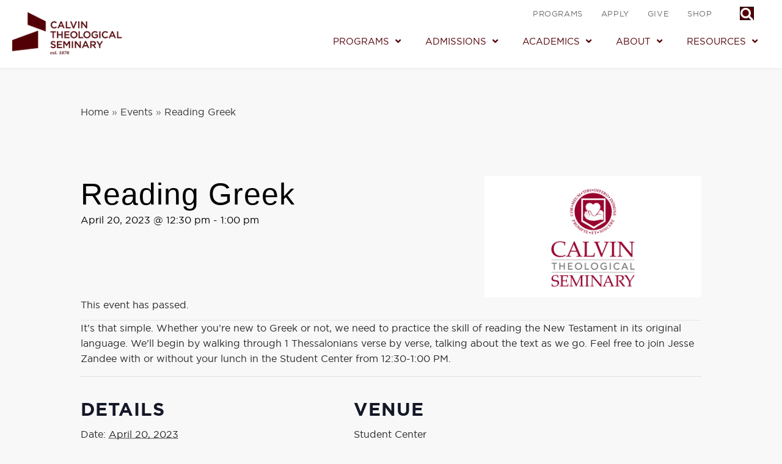

--- FILE ---
content_type: text/html; charset=UTF-8
request_url: https://calvinseminary.edu/event/reading-greek/
body_size: 30393
content:
<!DOCTYPE html>
<html lang="en-US">
<head>
<meta charset="UTF-8" />
<meta name='viewport' content='width=device-width, initial-scale=1.0' />
<meta http-equiv='X-UA-Compatible' content='IE=edge' />
<link rel="profile" href="https://gmpg.org/xfn/11" />
<link rel='stylesheet' id='tribe-events-views-v2-bootstrap-datepicker-styles-css' href='https://calvinseminary.edu/wp-content/plugins/the-events-calendar/vendor/bootstrap-datepicker/css/bootstrap-datepicker.standalone.min.css?ver=6.15.14' media='all' />
<link rel='stylesheet' id='tec-variables-skeleton-css' href='https://calvinseminary.edu/wp-content/plugins/the-events-calendar/common/build/css/variables-skeleton.css?ver=6.10.1' media='all' />
<link rel='stylesheet' id='tribe-common-skeleton-style-css' href='https://calvinseminary.edu/wp-content/plugins/the-events-calendar/common/build/css/common-skeleton.css?ver=6.10.1' media='all' />
<link rel='stylesheet' id='tribe-tooltipster-css-css' href='https://calvinseminary.edu/wp-content/plugins/the-events-calendar/common/vendor/tooltipster/tooltipster.bundle.min.css?ver=6.10.1' media='all' />
<link rel='stylesheet' id='tribe-events-views-v2-skeleton-css' href='https://calvinseminary.edu/wp-content/plugins/the-events-calendar/build/css/views-skeleton.css?ver=6.15.14' media='all' />
<link rel='stylesheet' id='tec-variables-full-css' href='https://calvinseminary.edu/wp-content/plugins/the-events-calendar/common/build/css/variables-full.css?ver=6.10.1' media='all' />
<link rel='stylesheet' id='tribe-common-full-style-css' href='https://calvinseminary.edu/wp-content/plugins/the-events-calendar/common/build/css/common-full.css?ver=6.10.1' media='all' />
<link rel='stylesheet' id='tribe-events-views-v2-full-css' href='https://calvinseminary.edu/wp-content/plugins/the-events-calendar/build/css/views-full.css?ver=6.15.14' media='all' />
<link rel='stylesheet' id='tribe-events-views-v2-print-css' href='https://calvinseminary.edu/wp-content/plugins/the-events-calendar/build/css/views-print.css?ver=6.15.14' media='print' />
<link rel='stylesheet' id='tribe-events-pro-views-v2-print-css' href='https://calvinseminary.edu/wp-content/plugins/events-calendar-pro/build/css/views-print.css?ver=7.7.12' media='print' />
<meta name='robots' content='index, follow, max-image-preview:large, max-snippet:-1, max-video-preview:-1' />
	<style>img:is([sizes="auto" i], [sizes^="auto," i]) { contain-intrinsic-size: 3000px 1500px }</style>
	
	<!-- This site is optimized with the Yoast SEO plugin v26.7 - https://yoast.com/wordpress/plugins/seo/ -->
	<title>Reading Greek - Calvin Theological Seminary</title>
	<link rel="canonical" href="https://calvinseminary.edu/event/reading-greek/" />
	<meta property="og:locale" content="en_US" />
	<meta property="og:type" content="article" />
	<meta property="og:title" content="Reading Greek - Calvin Theological Seminary" />
	<meta property="og:description" content="It&#8217;s that simple. Whether you&#8217;re new to Greek or not, we need to practice the skill of reading the New Testament in its original language. We&#8217;ll begin by walking through&hellip;" />
	<meta property="og:url" content="https://calvinseminary.edu/event/reading-greek/" />
	<meta property="og:site_name" content="Calvin Theological Seminary" />
	<meta property="article:modified_time" content="2023-07-12T13:53:31+00:00" />
	<meta property="og:image" content="https://calvinseminary.edu/wp-content/uploads/2023/05/CTS-seal-and-logo-stacked-16x9ratio-scaled.jpg" />
	<meta property="og:image:width" content="2560" />
	<meta property="og:image:height" content="1440" />
	<meta property="og:image:type" content="image/jpeg" />
	<meta name="twitter:card" content="summary_large_image" />
	<meta name="twitter:label1" content="Est. reading time" />
	<meta name="twitter:data1" content="1 minute" />
	<script type="application/ld+json" class="yoast-schema-graph">{"@context":"https://schema.org","@graph":[{"@type":"WebPage","@id":"https://calvinseminary.edu/event/reading-greek/","url":"https://calvinseminary.edu/event/reading-greek/","name":"Reading Greek - Calvin Theological Seminary","isPartOf":{"@id":"https://calvinseminary.edu/#website"},"primaryImageOfPage":{"@id":"https://calvinseminary.edu/event/reading-greek/#primaryimage"},"image":{"@id":"https://calvinseminary.edu/event/reading-greek/#primaryimage"},"thumbnailUrl":"https://calvinseminary.edu/wp-content/uploads/2023/05/CTS-seal-and-logo-stacked-16x9ratio-scaled.jpg","datePublished":"2023-04-17T20:18:13+00:00","dateModified":"2023-07-12T13:53:31+00:00","breadcrumb":{"@id":"https://calvinseminary.edu/event/reading-greek/#breadcrumb"},"inLanguage":"en-US","potentialAction":[{"@type":"ReadAction","target":["https://calvinseminary.edu/event/reading-greek/"]}]},{"@type":"ImageObject","inLanguage":"en-US","@id":"https://calvinseminary.edu/event/reading-greek/#primaryimage","url":"https://calvinseminary.edu/wp-content/uploads/2023/05/CTS-seal-and-logo-stacked-16x9ratio-scaled.jpg","contentUrl":"https://calvinseminary.edu/wp-content/uploads/2023/05/CTS-seal-and-logo-stacked-16x9ratio-scaled.jpg","width":2560,"height":1440},{"@type":"BreadcrumbList","@id":"https://calvinseminary.edu/event/reading-greek/#breadcrumb","itemListElement":[{"@type":"ListItem","position":1,"name":"Home","item":"https://calvinseminary.edu/"},{"@type":"ListItem","position":2,"name":"Events","item":"https://calvinseminary.edu/events/"},{"@type":"ListItem","position":3,"name":"Reading Greek"}]},{"@type":"WebSite","@id":"https://calvinseminary.edu/#website","url":"https://calvinseminary.edu/","name":"Calvin Theological Seminary","description":"A Reformed Seminary","potentialAction":[{"@type":"SearchAction","target":{"@type":"EntryPoint","urlTemplate":"https://calvinseminary.edu/?s={search_term_string}"},"query-input":{"@type":"PropertyValueSpecification","valueRequired":true,"valueName":"search_term_string"}}],"inLanguage":"en-US"},{"@type":"Event","name":"Reading Greek","description":"It&#8217;s that simple. Whether you&#8217;re new to Greek or not, we need to practice the skill of reading the New Testament in its original language. We&#8217;ll begin by walking through&hellip;","image":{"@id":"https://calvinseminary.edu/event/reading-greek/#primaryimage"},"url":"https://calvinseminary.edu/event/reading-greek/","eventAttendanceMode":"https://schema.org/OfflineEventAttendanceMode","eventStatus":"https://schema.org/EventScheduled","startDate":"2023-04-20T12:30:00-04:00","endDate":"2023-04-20T13:00:00-04:00","location":{"@type":"Place","name":"Student Center","description":"","url":"https://calvinseminary.edu/venue/student-center/","address":{"@type":"PostalAddress"},"telephone":"","sameAs":""},"@id":"https://calvinseminary.edu/event/reading-greek/#event","mainEntityOfPage":{"@id":"https://calvinseminary.edu/event/reading-greek/"}}]}</script>
	<!-- / Yoast SEO plugin. -->


<link rel='dns-prefetch' href='//connect.facebook.net' />
<link rel='dns-prefetch' href='//fonts.googleapis.com' />
<link href='https://fonts.gstatic.com' crossorigin rel='preconnect' />
<link rel="alternate" type="application/rss+xml" title="Calvin Theological Seminary &raquo; Feed" href="https://calvinseminary.edu/feed/" />
<link rel="alternate" type="application/rss+xml" title="Calvin Theological Seminary &raquo; Comments Feed" href="https://calvinseminary.edu/comments/feed/" />
<link rel="alternate" type="text/calendar" title="Calvin Theological Seminary &raquo; iCal Feed" href="https://calvinseminary.edu/events/?ical=1" />
<link rel="alternate" type="application/rss+xml" title="Calvin Theological Seminary &raquo; Reading Greek Comments Feed" href="https://calvinseminary.edu/event/reading-greek/feed/" />
<link rel="preload" href="https://calvinseminary.edu/wp-content/plugins/bb-plugin/fonts/fontawesome/5.15.4/webfonts/fa-solid-900.woff2" as="font" type="font/woff2" crossorigin="anonymous">
<link rel="preload" href="https://calvinseminary.edu/wp-content/plugins/bb-plugin/fonts/fontawesome/5.15.4/webfonts/fa-regular-400.woff2" as="font" type="font/woff2" crossorigin="anonymous">
<script>
window._wpemojiSettings = {"baseUrl":"https:\/\/s.w.org\/images\/core\/emoji\/16.0.1\/72x72\/","ext":".png","svgUrl":"https:\/\/s.w.org\/images\/core\/emoji\/16.0.1\/svg\/","svgExt":".svg","source":{"concatemoji":"https:\/\/calvinseminary.edu\/wp-includes\/js\/wp-emoji-release.min.js?ver=6.8.3"}};
/*! This file is auto-generated */
!function(s,n){var o,i,e;function c(e){try{var t={supportTests:e,timestamp:(new Date).valueOf()};sessionStorage.setItem(o,JSON.stringify(t))}catch(e){}}function p(e,t,n){e.clearRect(0,0,e.canvas.width,e.canvas.height),e.fillText(t,0,0);var t=new Uint32Array(e.getImageData(0,0,e.canvas.width,e.canvas.height).data),a=(e.clearRect(0,0,e.canvas.width,e.canvas.height),e.fillText(n,0,0),new Uint32Array(e.getImageData(0,0,e.canvas.width,e.canvas.height).data));return t.every(function(e,t){return e===a[t]})}function u(e,t){e.clearRect(0,0,e.canvas.width,e.canvas.height),e.fillText(t,0,0);for(var n=e.getImageData(16,16,1,1),a=0;a<n.data.length;a++)if(0!==n.data[a])return!1;return!0}function f(e,t,n,a){switch(t){case"flag":return n(e,"\ud83c\udff3\ufe0f\u200d\u26a7\ufe0f","\ud83c\udff3\ufe0f\u200b\u26a7\ufe0f")?!1:!n(e,"\ud83c\udde8\ud83c\uddf6","\ud83c\udde8\u200b\ud83c\uddf6")&&!n(e,"\ud83c\udff4\udb40\udc67\udb40\udc62\udb40\udc65\udb40\udc6e\udb40\udc67\udb40\udc7f","\ud83c\udff4\u200b\udb40\udc67\u200b\udb40\udc62\u200b\udb40\udc65\u200b\udb40\udc6e\u200b\udb40\udc67\u200b\udb40\udc7f");case"emoji":return!a(e,"\ud83e\udedf")}return!1}function g(e,t,n,a){var r="undefined"!=typeof WorkerGlobalScope&&self instanceof WorkerGlobalScope?new OffscreenCanvas(300,150):s.createElement("canvas"),o=r.getContext("2d",{willReadFrequently:!0}),i=(o.textBaseline="top",o.font="600 32px Arial",{});return e.forEach(function(e){i[e]=t(o,e,n,a)}),i}function t(e){var t=s.createElement("script");t.src=e,t.defer=!0,s.head.appendChild(t)}"undefined"!=typeof Promise&&(o="wpEmojiSettingsSupports",i=["flag","emoji"],n.supports={everything:!0,everythingExceptFlag:!0},e=new Promise(function(e){s.addEventListener("DOMContentLoaded",e,{once:!0})}),new Promise(function(t){var n=function(){try{var e=JSON.parse(sessionStorage.getItem(o));if("object"==typeof e&&"number"==typeof e.timestamp&&(new Date).valueOf()<e.timestamp+604800&&"object"==typeof e.supportTests)return e.supportTests}catch(e){}return null}();if(!n){if("undefined"!=typeof Worker&&"undefined"!=typeof OffscreenCanvas&&"undefined"!=typeof URL&&URL.createObjectURL&&"undefined"!=typeof Blob)try{var e="postMessage("+g.toString()+"("+[JSON.stringify(i),f.toString(),p.toString(),u.toString()].join(",")+"));",a=new Blob([e],{type:"text/javascript"}),r=new Worker(URL.createObjectURL(a),{name:"wpTestEmojiSupports"});return void(r.onmessage=function(e){c(n=e.data),r.terminate(),t(n)})}catch(e){}c(n=g(i,f,p,u))}t(n)}).then(function(e){for(var t in e)n.supports[t]=e[t],n.supports.everything=n.supports.everything&&n.supports[t],"flag"!==t&&(n.supports.everythingExceptFlag=n.supports.everythingExceptFlag&&n.supports[t]);n.supports.everythingExceptFlag=n.supports.everythingExceptFlag&&!n.supports.flag,n.DOMReady=!1,n.readyCallback=function(){n.DOMReady=!0}}).then(function(){return e}).then(function(){var e;n.supports.everything||(n.readyCallback(),(e=n.source||{}).concatemoji?t(e.concatemoji):e.wpemoji&&e.twemoji&&(t(e.twemoji),t(e.wpemoji)))}))}((window,document),window._wpemojiSettings);
</script>
<link rel='stylesheet' id='formidable-css' href='https://calvinseminary.edu/wp-content/plugins/formidable/css/formidableforms1.css?ver=118822' media='all' />
<link rel='stylesheet' id='tribe-events-full-pro-calendar-style-css' href='https://calvinseminary.edu/wp-content/plugins/events-calendar-pro/build/css/tribe-events-pro-full.css?ver=7.7.12' media='all' />
<link rel='stylesheet' id='tribe-events-virtual-skeleton-css' href='https://calvinseminary.edu/wp-content/plugins/events-calendar-pro/build/css/events-virtual-skeleton.css?ver=7.7.12' media='all' />
<link rel='stylesheet' id='tribe-events-virtual-full-css' href='https://calvinseminary.edu/wp-content/plugins/events-calendar-pro/build/css/events-virtual-full.css?ver=7.7.12' media='all' />
<link rel='stylesheet' id='tribe-events-virtual-single-skeleton-css' href='https://calvinseminary.edu/wp-content/plugins/events-calendar-pro/build/css/events-virtual-single-skeleton.css?ver=7.7.12' media='all' />
<link rel='stylesheet' id='tribe-events-virtual-single-full-css' href='https://calvinseminary.edu/wp-content/plugins/events-calendar-pro/build/css/events-virtual-single-full.css?ver=7.7.12' media='all' />
<link rel='stylesheet' id='tec-events-pro-single-css' href='https://calvinseminary.edu/wp-content/plugins/events-calendar-pro/build/css/events-single.css?ver=7.7.12' media='all' />
<link rel='stylesheet' id='tribe-events-calendar-pro-style-css' href='https://calvinseminary.edu/wp-content/plugins/events-calendar-pro/build/css/tribe-events-pro-full.css?ver=7.7.12' media='all' />
<link rel='stylesheet' id='tribe-events-pro-mini-calendar-block-styles-css' href='https://calvinseminary.edu/wp-content/plugins/events-calendar-pro/build/css/tribe-events-pro-mini-calendar-block.css?ver=7.7.12' media='all' />
<link rel='stylesheet' id='tribe-events-v2-single-skeleton-css' href='https://calvinseminary.edu/wp-content/plugins/the-events-calendar/build/css/tribe-events-single-skeleton.css?ver=6.15.14' media='all' />
<link rel='stylesheet' id='tribe-events-v2-single-skeleton-full-css' href='https://calvinseminary.edu/wp-content/plugins/the-events-calendar/build/css/tribe-events-single-full.css?ver=6.15.14' media='all' />
<link rel='stylesheet' id='tribe-events-virtual-single-v2-skeleton-css' href='https://calvinseminary.edu/wp-content/plugins/events-calendar-pro/build/css/events-virtual-single-v2-skeleton.css?ver=7.7.12' media='all' />
<link rel='stylesheet' id='tribe-events-virtual-single-v2-full-css' href='https://calvinseminary.edu/wp-content/plugins/events-calendar-pro/build/css/events-virtual-single-v2-full.css?ver=7.7.12' media='all' />
<link rel='stylesheet' id='tribe-events-v2-virtual-single-block-css' href='https://calvinseminary.edu/wp-content/plugins/events-calendar-pro/build/css/events-virtual-single-block.css?ver=7.7.12' media='all' />
<link rel='stylesheet' id='tec-events-pro-single-style-css' href='https://calvinseminary.edu/wp-content/plugins/events-calendar-pro/build/css/custom-tables-v1/single.css?ver=7.7.12' media='all' />
<style id='wp-emoji-styles-inline-css'>

	img.wp-smiley, img.emoji {
		display: inline !important;
		border: none !important;
		box-shadow: none !important;
		height: 1em !important;
		width: 1em !important;
		margin: 0 0.07em !important;
		vertical-align: -0.1em !important;
		background: none !important;
		padding: 0 !important;
	}
</style>
<link rel='stylesheet' id='wp-block-library-css' href='https://calvinseminary.edu/wp-includes/css/dist/block-library/style.min.css?ver=6.8.3' media='all' />
<style id='wp-block-library-theme-inline-css'>
.wp-block-audio :where(figcaption){color:#555;font-size:13px;text-align:center}.is-dark-theme .wp-block-audio :where(figcaption){color:#ffffffa6}.wp-block-audio{margin:0 0 1em}.wp-block-code{border:1px solid #ccc;border-radius:4px;font-family:Menlo,Consolas,monaco,monospace;padding:.8em 1em}.wp-block-embed :where(figcaption){color:#555;font-size:13px;text-align:center}.is-dark-theme .wp-block-embed :where(figcaption){color:#ffffffa6}.wp-block-embed{margin:0 0 1em}.blocks-gallery-caption{color:#555;font-size:13px;text-align:center}.is-dark-theme .blocks-gallery-caption{color:#ffffffa6}:root :where(.wp-block-image figcaption){color:#555;font-size:13px;text-align:center}.is-dark-theme :root :where(.wp-block-image figcaption){color:#ffffffa6}.wp-block-image{margin:0 0 1em}.wp-block-pullquote{border-bottom:4px solid;border-top:4px solid;color:currentColor;margin-bottom:1.75em}.wp-block-pullquote cite,.wp-block-pullquote footer,.wp-block-pullquote__citation{color:currentColor;font-size:.8125em;font-style:normal;text-transform:uppercase}.wp-block-quote{border-left:.25em solid;margin:0 0 1.75em;padding-left:1em}.wp-block-quote cite,.wp-block-quote footer{color:currentColor;font-size:.8125em;font-style:normal;position:relative}.wp-block-quote:where(.has-text-align-right){border-left:none;border-right:.25em solid;padding-left:0;padding-right:1em}.wp-block-quote:where(.has-text-align-center){border:none;padding-left:0}.wp-block-quote.is-large,.wp-block-quote.is-style-large,.wp-block-quote:where(.is-style-plain){border:none}.wp-block-search .wp-block-search__label{font-weight:700}.wp-block-search__button{border:1px solid #ccc;padding:.375em .625em}:where(.wp-block-group.has-background){padding:1.25em 2.375em}.wp-block-separator.has-css-opacity{opacity:.4}.wp-block-separator{border:none;border-bottom:2px solid;margin-left:auto;margin-right:auto}.wp-block-separator.has-alpha-channel-opacity{opacity:1}.wp-block-separator:not(.is-style-wide):not(.is-style-dots){width:100px}.wp-block-separator.has-background:not(.is-style-dots){border-bottom:none;height:1px}.wp-block-separator.has-background:not(.is-style-wide):not(.is-style-dots){height:2px}.wp-block-table{margin:0 0 1em}.wp-block-table td,.wp-block-table th{word-break:normal}.wp-block-table :where(figcaption){color:#555;font-size:13px;text-align:center}.is-dark-theme .wp-block-table :where(figcaption){color:#ffffffa6}.wp-block-video :where(figcaption){color:#555;font-size:13px;text-align:center}.is-dark-theme .wp-block-video :where(figcaption){color:#ffffffa6}.wp-block-video{margin:0 0 1em}:root :where(.wp-block-template-part.has-background){margin-bottom:0;margin-top:0;padding:1.25em 2.375em}
</style>
<style id='classic-theme-styles-inline-css'>
/*! This file is auto-generated */
.wp-block-button__link{color:#fff;background-color:#32373c;border-radius:9999px;box-shadow:none;text-decoration:none;padding:calc(.667em + 2px) calc(1.333em + 2px);font-size:1.125em}.wp-block-file__button{background:#32373c;color:#fff;text-decoration:none}
</style>
<link rel='stylesheet' id='tribe-events-v2-single-blocks-css' href='https://calvinseminary.edu/wp-content/plugins/the-events-calendar/build/css/tribe-events-single-blocks.css?ver=6.15.14' media='all' />
<style id='global-styles-inline-css'>
:root{--wp--preset--aspect-ratio--square: 1;--wp--preset--aspect-ratio--4-3: 4/3;--wp--preset--aspect-ratio--3-4: 3/4;--wp--preset--aspect-ratio--3-2: 3/2;--wp--preset--aspect-ratio--2-3: 2/3;--wp--preset--aspect-ratio--16-9: 16/9;--wp--preset--aspect-ratio--9-16: 9/16;--wp--preset--color--black: #000000;--wp--preset--color--cyan-bluish-gray: #abb8c3;--wp--preset--color--white: #ffffff;--wp--preset--color--pale-pink: #f78da7;--wp--preset--color--vivid-red: #cf2e2e;--wp--preset--color--luminous-vivid-orange: #ff6900;--wp--preset--color--luminous-vivid-amber: #fcb900;--wp--preset--color--light-green-cyan: #7bdcb5;--wp--preset--color--vivid-green-cyan: #00d084;--wp--preset--color--pale-cyan-blue: #8ed1fc;--wp--preset--color--vivid-cyan-blue: #0693e3;--wp--preset--color--vivid-purple: #9b51e0;--wp--preset--color--fl-heading-text: #272727;--wp--preset--color--fl-body-bg: #ffffff;--wp--preset--color--fl-body-text: #272727;--wp--preset--color--fl-accent: #520006;--wp--preset--color--fl-accent-hover: #231f20;--wp--preset--color--fl-topbar-bg: #ffffff;--wp--preset--color--fl-topbar-text: #3a3a3a;--wp--preset--color--fl-topbar-link: #1b6493;--wp--preset--color--fl-topbar-hover: #005893;--wp--preset--color--fl-header-bg: #ffffff;--wp--preset--color--fl-header-text: #3a3a3a;--wp--preset--color--fl-header-link: #3a3a3a;--wp--preset--color--fl-header-hover: #1b6493;--wp--preset--color--fl-nav-bg: #ffffff;--wp--preset--color--fl-nav-link: #3a3a3a;--wp--preset--color--fl-nav-hover: #1b6493;--wp--preset--color--fl-content-bg: #ffffff;--wp--preset--color--fl-footer-widgets-bg: #ffffff;--wp--preset--color--fl-footer-widgets-text: #3a3a3a;--wp--preset--color--fl-footer-widgets-link: #1b6493;--wp--preset--color--fl-footer-widgets-hover: #005893;--wp--preset--color--fl-footer-bg: #ffffff;--wp--preset--color--fl-footer-text: #3a3a3a;--wp--preset--color--fl-footer-link: #1b6493;--wp--preset--color--fl-footer-hover: #005893;--wp--preset--color--hero: #520006;--wp--preset--color--everyday-1: #594c47;--wp--preset--color--everyday-2: #eeeae7;--wp--preset--color--student-alumni-event-1: #3D4E87;--wp--preset--color--student-alumni-event-2: #B2C4DE;--wp--preset--color--student-alumni-event-3: #E95057;--wp--preset--color--dev-office-1: #4A664F;--wp--preset--color--dev-office-2: #C2CFC5;--wp--preset--color--admin-office-1: #0D0300;--wp--preset--color--admin-office-2: #C48D45;--wp--preset--color--admin-office-3: #6D6E71;--wp--preset--gradient--vivid-cyan-blue-to-vivid-purple: linear-gradient(135deg,rgba(6,147,227,1) 0%,rgb(155,81,224) 100%);--wp--preset--gradient--light-green-cyan-to-vivid-green-cyan: linear-gradient(135deg,rgb(122,220,180) 0%,rgb(0,208,130) 100%);--wp--preset--gradient--luminous-vivid-amber-to-luminous-vivid-orange: linear-gradient(135deg,rgba(252,185,0,1) 0%,rgba(255,105,0,1) 100%);--wp--preset--gradient--luminous-vivid-orange-to-vivid-red: linear-gradient(135deg,rgba(255,105,0,1) 0%,rgb(207,46,46) 100%);--wp--preset--gradient--very-light-gray-to-cyan-bluish-gray: linear-gradient(135deg,rgb(238,238,238) 0%,rgb(169,184,195) 100%);--wp--preset--gradient--cool-to-warm-spectrum: linear-gradient(135deg,rgb(74,234,220) 0%,rgb(151,120,209) 20%,rgb(207,42,186) 40%,rgb(238,44,130) 60%,rgb(251,105,98) 80%,rgb(254,248,76) 100%);--wp--preset--gradient--blush-light-purple: linear-gradient(135deg,rgb(255,206,236) 0%,rgb(152,150,240) 100%);--wp--preset--gradient--blush-bordeaux: linear-gradient(135deg,rgb(254,205,165) 0%,rgb(254,45,45) 50%,rgb(107,0,62) 100%);--wp--preset--gradient--luminous-dusk: linear-gradient(135deg,rgb(255,203,112) 0%,rgb(199,81,192) 50%,rgb(65,88,208) 100%);--wp--preset--gradient--pale-ocean: linear-gradient(135deg,rgb(255,245,203) 0%,rgb(182,227,212) 50%,rgb(51,167,181) 100%);--wp--preset--gradient--electric-grass: linear-gradient(135deg,rgb(202,248,128) 0%,rgb(113,206,126) 100%);--wp--preset--gradient--midnight: linear-gradient(135deg,rgb(2,3,129) 0%,rgb(40,116,252) 100%);--wp--preset--font-size--small: 13px;--wp--preset--font-size--medium: 20px;--wp--preset--font-size--large: 36px;--wp--preset--font-size--x-large: 42px;--wp--preset--spacing--20: 0.44rem;--wp--preset--spacing--30: 0.67rem;--wp--preset--spacing--40: 1rem;--wp--preset--spacing--50: 1.5rem;--wp--preset--spacing--60: 2.25rem;--wp--preset--spacing--70: 3.38rem;--wp--preset--spacing--80: 5.06rem;--wp--preset--shadow--natural: 6px 6px 9px rgba(0, 0, 0, 0.2);--wp--preset--shadow--deep: 12px 12px 50px rgba(0, 0, 0, 0.4);--wp--preset--shadow--sharp: 6px 6px 0px rgba(0, 0, 0, 0.2);--wp--preset--shadow--outlined: 6px 6px 0px -3px rgba(255, 255, 255, 1), 6px 6px rgba(0, 0, 0, 1);--wp--preset--shadow--crisp: 6px 6px 0px rgba(0, 0, 0, 1);}:where(.is-layout-flex){gap: 0.5em;}:where(.is-layout-grid){gap: 0.5em;}body .is-layout-flex{display: flex;}.is-layout-flex{flex-wrap: wrap;align-items: center;}.is-layout-flex > :is(*, div){margin: 0;}body .is-layout-grid{display: grid;}.is-layout-grid > :is(*, div){margin: 0;}:where(.wp-block-columns.is-layout-flex){gap: 2em;}:where(.wp-block-columns.is-layout-grid){gap: 2em;}:where(.wp-block-post-template.is-layout-flex){gap: 1.25em;}:where(.wp-block-post-template.is-layout-grid){gap: 1.25em;}.has-black-color{color: var(--wp--preset--color--black) !important;}.has-cyan-bluish-gray-color{color: var(--wp--preset--color--cyan-bluish-gray) !important;}.has-white-color{color: var(--wp--preset--color--white) !important;}.has-pale-pink-color{color: var(--wp--preset--color--pale-pink) !important;}.has-vivid-red-color{color: var(--wp--preset--color--vivid-red) !important;}.has-luminous-vivid-orange-color{color: var(--wp--preset--color--luminous-vivid-orange) !important;}.has-luminous-vivid-amber-color{color: var(--wp--preset--color--luminous-vivid-amber) !important;}.has-light-green-cyan-color{color: var(--wp--preset--color--light-green-cyan) !important;}.has-vivid-green-cyan-color{color: var(--wp--preset--color--vivid-green-cyan) !important;}.has-pale-cyan-blue-color{color: var(--wp--preset--color--pale-cyan-blue) !important;}.has-vivid-cyan-blue-color{color: var(--wp--preset--color--vivid-cyan-blue) !important;}.has-vivid-purple-color{color: var(--wp--preset--color--vivid-purple) !important;}.has-black-background-color{background-color: var(--wp--preset--color--black) !important;}.has-cyan-bluish-gray-background-color{background-color: var(--wp--preset--color--cyan-bluish-gray) !important;}.has-white-background-color{background-color: var(--wp--preset--color--white) !important;}.has-pale-pink-background-color{background-color: var(--wp--preset--color--pale-pink) !important;}.has-vivid-red-background-color{background-color: var(--wp--preset--color--vivid-red) !important;}.has-luminous-vivid-orange-background-color{background-color: var(--wp--preset--color--luminous-vivid-orange) !important;}.has-luminous-vivid-amber-background-color{background-color: var(--wp--preset--color--luminous-vivid-amber) !important;}.has-light-green-cyan-background-color{background-color: var(--wp--preset--color--light-green-cyan) !important;}.has-vivid-green-cyan-background-color{background-color: var(--wp--preset--color--vivid-green-cyan) !important;}.has-pale-cyan-blue-background-color{background-color: var(--wp--preset--color--pale-cyan-blue) !important;}.has-vivid-cyan-blue-background-color{background-color: var(--wp--preset--color--vivid-cyan-blue) !important;}.has-vivid-purple-background-color{background-color: var(--wp--preset--color--vivid-purple) !important;}.has-black-border-color{border-color: var(--wp--preset--color--black) !important;}.has-cyan-bluish-gray-border-color{border-color: var(--wp--preset--color--cyan-bluish-gray) !important;}.has-white-border-color{border-color: var(--wp--preset--color--white) !important;}.has-pale-pink-border-color{border-color: var(--wp--preset--color--pale-pink) !important;}.has-vivid-red-border-color{border-color: var(--wp--preset--color--vivid-red) !important;}.has-luminous-vivid-orange-border-color{border-color: var(--wp--preset--color--luminous-vivid-orange) !important;}.has-luminous-vivid-amber-border-color{border-color: var(--wp--preset--color--luminous-vivid-amber) !important;}.has-light-green-cyan-border-color{border-color: var(--wp--preset--color--light-green-cyan) !important;}.has-vivid-green-cyan-border-color{border-color: var(--wp--preset--color--vivid-green-cyan) !important;}.has-pale-cyan-blue-border-color{border-color: var(--wp--preset--color--pale-cyan-blue) !important;}.has-vivid-cyan-blue-border-color{border-color: var(--wp--preset--color--vivid-cyan-blue) !important;}.has-vivid-purple-border-color{border-color: var(--wp--preset--color--vivid-purple) !important;}.has-vivid-cyan-blue-to-vivid-purple-gradient-background{background: var(--wp--preset--gradient--vivid-cyan-blue-to-vivid-purple) !important;}.has-light-green-cyan-to-vivid-green-cyan-gradient-background{background: var(--wp--preset--gradient--light-green-cyan-to-vivid-green-cyan) !important;}.has-luminous-vivid-amber-to-luminous-vivid-orange-gradient-background{background: var(--wp--preset--gradient--luminous-vivid-amber-to-luminous-vivid-orange) !important;}.has-luminous-vivid-orange-to-vivid-red-gradient-background{background: var(--wp--preset--gradient--luminous-vivid-orange-to-vivid-red) !important;}.has-very-light-gray-to-cyan-bluish-gray-gradient-background{background: var(--wp--preset--gradient--very-light-gray-to-cyan-bluish-gray) !important;}.has-cool-to-warm-spectrum-gradient-background{background: var(--wp--preset--gradient--cool-to-warm-spectrum) !important;}.has-blush-light-purple-gradient-background{background: var(--wp--preset--gradient--blush-light-purple) !important;}.has-blush-bordeaux-gradient-background{background: var(--wp--preset--gradient--blush-bordeaux) !important;}.has-luminous-dusk-gradient-background{background: var(--wp--preset--gradient--luminous-dusk) !important;}.has-pale-ocean-gradient-background{background: var(--wp--preset--gradient--pale-ocean) !important;}.has-electric-grass-gradient-background{background: var(--wp--preset--gradient--electric-grass) !important;}.has-midnight-gradient-background{background: var(--wp--preset--gradient--midnight) !important;}.has-small-font-size{font-size: var(--wp--preset--font-size--small) !important;}.has-medium-font-size{font-size: var(--wp--preset--font-size--medium) !important;}.has-large-font-size{font-size: var(--wp--preset--font-size--large) !important;}.has-x-large-font-size{font-size: var(--wp--preset--font-size--x-large) !important;}
:where(.wp-block-post-template.is-layout-flex){gap: 1.25em;}:where(.wp-block-post-template.is-layout-grid){gap: 1.25em;}
:where(.wp-block-columns.is-layout-flex){gap: 2em;}:where(.wp-block-columns.is-layout-grid){gap: 2em;}
:root :where(.wp-block-pullquote){font-size: 1.5em;line-height: 1.6;}
</style>
<link rel='stylesheet' id='dashicons-css' href='https://calvinseminary.edu/wp-includes/css/dashicons.min.css?ver=6.8.3' media='all' />
<link rel='stylesheet' id='to-top-css' href='https://calvinseminary.edu/wp-content/plugins/to-top/public/css/to-top-public.css?ver=2.5.5' media='all' />
<link rel='stylesheet' id='font-awesome-5-css' href='https://calvinseminary.edu/wp-content/plugins/bb-plugin/fonts/fontawesome/5.15.4/css/all.min.css?ver=2.10.0.5' media='all' />
<link rel='stylesheet' id='jquery-magnificpopup-css' href='https://calvinseminary.edu/wp-content/plugins/bb-plugin/css/jquery.magnificpopup.min.css?ver=2.10.0.5' media='all' />
<link rel='stylesheet' id='fl-builder-layout-bundle-c70f97b496b5c6f07867aee050f90bfb-css' href='https://calvinseminary.edu/wp-content/uploads/bb-plugin/cache/c70f97b496b5c6f07867aee050f90bfb-layout-bundle.css?ver=2.10.0.5-1.5.2.1' media='all' />
<link rel='stylesheet' id='tribe-events-block-event-venue-css' href='https://calvinseminary.edu/wp-content/plugins/the-events-calendar/build/event-venue/frontend.css?ver=6.15.14' media='all' />
<link rel='stylesheet' id='slb_core-css' href='https://calvinseminary.edu/wp-content/plugins/simple-lightbox/client/css/app.css?ver=2.9.4' media='all' />
<link rel='stylesheet' id='searchwp-live-search-css' href='https://calvinseminary.edu/wp-content/plugins/searchwp-live-ajax-search/assets/styles/style.min.css?ver=1.8.7' media='all' />
<style id='searchwp-live-search-inline-css'>
.searchwp-live-search-result .searchwp-live-search-result--title a {
  font-size: 16px;
}
.searchwp-live-search-result .searchwp-live-search-result--price {
  font-size: 14px;
}
.searchwp-live-search-result .searchwp-live-search-result--add-to-cart .button {
  font-size: 14px;
}

</style>
<link rel='stylesheet' id='sticky_style-css' href='https://calvinseminary.edu/wp-content/plugins/bb-sticky-column/css/sticky-column.css?ver=6.8.3' media='all' />
<link rel='stylesheet' id='__EPYT__style-css' href='https://calvinseminary.edu/wp-content/plugins/youtube-embed-plus/styles/ytprefs.min.css?ver=14.2.4' media='all' />
<style id='__EPYT__style-inline-css'>

                .epyt-gallery-thumb {
                        width: 33.333%;
                }
                
</style>
<link rel='stylesheet' id='bootstrap-4-css' href='https://calvinseminary.edu/wp-content/themes/bb-theme/css/bootstrap-4.min.css?ver=1.7.18.1' media='all' />
<link rel='stylesheet' id='fl-automator-skin-css' href='https://calvinseminary.edu/wp-content/uploads/bb-theme/skin-696c99b5837cb.css?ver=1.7.18.1' media='all' />
<link rel='stylesheet' id='fl-child-theme-css' href='https://calvinseminary.edu/wp-content/themes/bb-theme-child/style.css?ver=6.8.3' media='all' />
<link rel='stylesheet' id='pp-animate-css' href='https://calvinseminary.edu/wp-content/plugins/bbpowerpack/assets/css/animate.min.css?ver=3.5.1' media='all' />
<link rel='stylesheet' id='fl-builder-google-fonts-19f0af2f768abeac6dfdb0dce09908dc-css' href='//fonts.googleapis.com/css?family=Quicksand%3A400%7CBarlow+Condensed%3A400&#038;ver=6.8.3' media='all' />
<script src="https://calvinseminary.edu/wp-includes/js/jquery/jquery.min.js?ver=3.7.1" id="jquery-core-js"></script>
<script src="https://calvinseminary.edu/wp-includes/js/jquery/jquery-migrate.min.js?ver=3.4.1" id="jquery-migrate-js"></script>
<script src="https://calvinseminary.edu/wp-content/plugins/the-events-calendar/common/build/js/tribe-common.js?ver=9c44e11f3503a33e9540" id="tribe-common-js"></script>
<script src="https://calvinseminary.edu/wp-content/plugins/the-events-calendar/build/js/views/breakpoints.js?ver=4208de2df2852e0b91ec" id="tribe-events-views-v2-breakpoints-js"></script>
<script id="to-top-js-extra">
var to_top_options = {"scroll_offset":"100","icon_opacity":"50","style":"icon","icon_type":"dashicons-arrow-up-alt2","icon_color":"#ffffff","icon_bg_color":"#000000","icon_size":"32","border_radius":"5","image":"https:\/\/calvinseminary.edu\/wp-content\/plugins\/to-top\/admin\/images\/default.png","image_width":"65","image_alt":"","location":"bottom-right","margin_x":"20","margin_y":"20","show_on_admin":"0","enable_autohide":"0","autohide_time":"2","enable_hide_small_device":"1","small_device_max_width":"767","reset":"0"};
</script>
<script async src="https://calvinseminary.edu/wp-content/plugins/to-top/public/js/to-top-public.js?ver=2.5.5" id="to-top-js"></script>
<script src="https://calvinseminary.edu/wp-content/plugins/bb-sticky-column/js/sticky-column.js?ver=6.8.3" id="sticky_script-js"></script>
<script id="__ytprefs__-js-extra">
var _EPYT_ = {"ajaxurl":"https:\/\/calvinseminary.edu\/wp-admin\/admin-ajax.php","security":"6e141feac0","gallery_scrolloffset":"20","eppathtoscripts":"https:\/\/calvinseminary.edu\/wp-content\/plugins\/youtube-embed-plus\/scripts\/","eppath":"https:\/\/calvinseminary.edu\/wp-content\/plugins\/youtube-embed-plus\/","epresponsiveselector":"[\"iframe.__youtube_prefs_widget__\"]","epdovol":"1","version":"14.2.4","evselector":"iframe.__youtube_prefs__[src], iframe[src*=\"youtube.com\/embed\/\"], iframe[src*=\"youtube-nocookie.com\/embed\/\"]","ajax_compat":"","maxres_facade":"eager","ytapi_load":"light","pause_others":"","stopMobileBuffer":"1","facade_mode":"1","not_live_on_channel":""};
</script>
<script src="https://calvinseminary.edu/wp-content/plugins/youtube-embed-plus/scripts/ytprefs.min.js?ver=14.2.4" id="__ytprefs__-js"></script>
<script src="https://calvinseminary.edu/wp-content/themes/bb-theme-child/js/scrollspy/scrollspy.min.js?ver=6.8.3" id="calvin-scrollspy-js-js"></script>
<script src="https://calvinseminary.edu/wp-content/themes/bb-theme-child/js/main.js?ver=6.8.3" id="calvin-main-js-js"></script>
<link rel="https://api.w.org/" href="https://calvinseminary.edu/wp-json/" /><link rel="alternate" title="JSON" type="application/json" href="https://calvinseminary.edu/wp-json/wp/v2/tribe_events/7629" /><link rel="EditURI" type="application/rsd+xml" title="RSD" href="https://calvinseminary.edu/xmlrpc.php?rsd" />
<link rel='shortlink' href='https://calvinseminary.edu/?p=7629' />
<link rel="alternate" title="oEmbed (JSON)" type="application/json+oembed" href="https://calvinseminary.edu/wp-json/oembed/1.0/embed?url=https%3A%2F%2Fcalvinseminary.edu%2Fevent%2Freading-greek%2F" />
<link rel="alternate" title="oEmbed (XML)" type="text/xml+oembed" href="https://calvinseminary.edu/wp-json/oembed/1.0/embed?url=https%3A%2F%2Fcalvinseminary.edu%2Fevent%2Freading-greek%2F&#038;format=xml" />
		<script>
			var bb_powerpack = {
				version: '2.40.10',
				getAjaxUrl: function() { return atob( 'aHR0cHM6Ly9jYWx2aW5zZW1pbmFyeS5lZHUvd3AtYWRtaW4vYWRtaW4tYWpheC5waHA=' ); },
				callback: function() {},
				mapMarkerData: {},
				post_id: '7629',
				search_term: '',
				current_page: 'https://calvinseminary.edu/event/reading-greek/',
				conditionals: {
					is_front_page: false,
					is_home: false,
					is_archive: false,
					current_post_type: '',
					is_tax: false,
										is_author: false,
					current_author: false,
					is_search: false,
									}
			};
		</script>
		<script type="text/javascript">!function(e,t){(e=t.createElement("script")).src="https://cdn.convertbox.com/convertbox/js/embed.js",e.id="app-convertbox-script",e.async=true,e.dataset.uuid="c09ab2e1-7256-41b0-9133-7d4f17392de8",document.getElementsByTagName("head")[0].appendChild(e)}(window,document);</script>
<script>var cb_wp=cb_wp || {};cb_wp.is_user_logged_in=false;cb_wp.post_data={"id":7629,"tags":[],"post_type":"tribe_events","cats":[]};</script><meta property="fb:pages" content="" />
<meta name="tec-api-version" content="v1"><meta name="tec-api-origin" content="https://calvinseminary.edu"><link rel="alternate" href="https://calvinseminary.edu/wp-json/tribe/events/v1/events/7629" /><script>document.documentElement.className += " js";</script>
<style>.recentcomments a{display:inline !important;padding:0 !important;margin:0 !important;}</style><link rel="icon" href="https://calvinseminary.edu/wp-content/uploads/2025/05/cropped-CTS-Icon-Button-Primary-32x32.png" sizes="32x32" />
<link rel="icon" href="https://calvinseminary.edu/wp-content/uploads/2025/05/cropped-CTS-Icon-Button-Primary-192x192.png" sizes="192x192" />
<link rel="apple-touch-icon" href="https://calvinseminary.edu/wp-content/uploads/2025/05/cropped-CTS-Icon-Button-Primary-180x180.png" />
<meta name="msapplication-TileImage" content="https://calvinseminary.edu/wp-content/uploads/2025/05/cropped-CTS-Icon-Button-Primary-270x270.png" />
		<style id="wp-custom-css">
			body,
.fl-page-content {
	/* default bg to light gray */
	background: #f8f8f9;
}


.staff-titles {
	
	font-size: clamp(24px, 4vw, 32px);
	max-width: 80%;
	width: 100%;
	
}

#email-icon .fl-icon-wrap {
	
	background: #EEEAE7;
	padding: 8px 24px;
	border-left: 3px solid #520006;
	
}

.staff-departments h3,
.staff-degrees h4 {
	
	font-size: 24px;
	
}

.staff-departments,
.staff-degrees {
	
	margin: 24px auto;
	
}

#staff-button,
.publication-button {
	
	display: inline-block;
	position: relative;
	margin: 24px 0;
	
}

#staff-button .primary-link,
.publication-button .publication-link {
	
	background-color: #520006;
	border: 1px solid transparent;
	border-radius: 0;
	color: #ffffff;
	display: inline-block;
	font-family: "Gotham Bold",Verdana,Arial,sans-serif;
	font-size: 14px;
	font-weight: bold;
	height: auto;
	white-space: normal;
	line-height: 26px;
	text-align: center;
	text-transform: uppercase;
	min-width: 211px;
	max-width: 87%;
	overflow: hidden;
	padding: 1rem 2rem;
	position: relative;
	transition: all .4s ease-out;
	z-index: 1;
	
}

#staff-button .primary-link:after,
.publication-button .publication-link:after {
	
	content: '';
	height: 120%;
	position: absolute;
	bottom: -10%;
	left: -10%;
	transform: skewX(-20deg) 		translate3d(0, 0, 0);
	transition: 350ms ease-out;
	width: 0;
	z-index: -1;
	
}

#staff-button .primary-link:hover:after,
.publication-button .publication-link:hover:after {
	
	background: #520006;
	left: -10%;
	width: 120%;
	
}

.quote-content {
	
	padding: 48px;
	margin: 0 auto;
	background-color: #520006;
	color: #fff;
	font-size: clamp(20px, 3.5vw, 24px);
	text-align: center;
	border-top: 5px solid #DDB425;
	background-repeat: no-repeat;
	background-position: 120% 0%;
	background-size: 300px;
	
}

#speaking-topics-wrapper .fl-html {
	
	display: flex;
	flex-flow: row wrap;
	align-items: stretch;
	justify-content: flex-start;
	
}

.topic-text-wrapper {
	
	margin-right: 16px;
	padding: 16px;
	flex: 1 1 20%;
	
}

.topic-text-wrapper .title {
	
	font-size: 20px;
	
}

/*VIDEO STYLES*/
#videos-wrapper .fl-html {
	
	display: flex;
	flex-flow: row;
	align-items: flex-start;
	
	
}

.video-wrapper {
	
	flex: 0 0 auto;
	margin: 0 24px 24px 0;
	
}

.video-wrapper .video-title {
	
	font-size: clamp(18px, 3.5vw, 20px);
	font-weight: 300;
	
}

.video-wrapper .video-embed {
	
	width: 100%;
	
}

/*Featured Pub Styles*/
#publications-wrapper .fl-html {
	
	display: flex;
	flex-flow: row wrap;
	justify-content: flex-start;
	align-items: stretch;
	
}

.publication-wrapper {
	
	flex: 1 1 20%;
	margin: 0 24px 24px 0;
	padding-right: 16px;
	display: flex;
	flex-flow: row wrap;
	align-items: flex-start;
	justify-content: flex-start;
	
}

.publication-wrapper .publication-title {
	
	font-size: 18px;
	font-weight: bold;
	
}

.publication-button {
	
	align-self: flex-end;
	
}



/*Mobile Styles*/
@media screen and (max-width: 768px) {
	
	.staff-titles {
		
		max-width: 100%;
		
	}

	.topic-text-wrapper {
		
		flex: 100%;
		
	}
	
	.video-embed iframe {
		
		aspect-ratio: 1.7778;
		height: auto;
		width: 75vw;
		
	}
	
	#writings-wrapper .fl-post-grid {
		
		display: flex;
		flex-flow: row;
		justify-content: flex-start;
		overflow: scroll;
		
	}
	
	#writings-wrapper .fl-post-column {
		
		flex: 0 0 auto;
		
	}
	
	#publications-wrapper .fl-html {
		
		flex-wrap: nowrap;
		overflow: scroll;
		
	}
	
	.topic-text-wrapper {
		
		padding: 0;
		margin-bottom: 24px;
		
	}
}

.frm_style_formidable-style.with_frm_style .frm_submit button.frm_button_submit {
	background: #520006 !important;
	font-family: "Gotham Bold",Verdana,Arial,sans-serif;
	text-transform: uppercase;
	letter-spacing: 0.6px;
}
.multi-post-image {
	width: 100%;
	height: 250px;
}
.multi-post-image img {
	object-fit: cover;
	height: 100%;
	width: 100%;
	overflow: hidden;
}
.tribe-events-event-image img {width: auto; max-height: 300px;}
.tribe-events-meta-group .tribe-events-single-section-title {font-size: 30px;}
li.mega-menu ul.sub-menu li .uabb-has-submenu-container a {font-weight: 400 !important; font-size: 16px; line-height: 1; letter-spacing: 0.6px; text-transform: uppercase; color: #6D6E71; padding-bottom: 0;}
li.mega-menu ul.sub-menu li.hide-heading .uabb-has-submenu-container {display: none;}
@media (min-width: 768px) {
.tribe-events-event-meta.primary, .tribe-events-event-meta.secondary {width: 100%;}
}

h2, h3, h4, h5, h6 {
	margin-top: 30px;
}

/* This section was pulled from the dev site's CSS file * /
 * 
 * /*
Theme Name: Avalanche Base Camp Child Theme
Theme URI: https://avalanchegr.com
Version: 1.0
Description: A complete theme packaged with everything you need to get started building momentum.
Author: Avalanche Creative
Author URI: https://avalanchegr.com
template: bb-theme
*/
/*Here we are importing the Barlow Condensed font family*/
@import url('https://fonts.googleapis.com/css2?family=Barlow+Condensed:ital,wght@0,400;0,500;0,600;0,700;0,800;0,900;1,400;1,500;1,600;1,700;1,800;1,900&display=swap');

.img-accent,
.primary-content-grid .pp-post-featured-img .fl-photo {
	position: relative;
	overflow: hidden;
}

.img-accent::before,
.primary-content-grid .pp-post-featured-img .fl-photo::before {
	position: absolute;
	bottom: -2px;
	right: -2px;
	left: -2px;
	content: '';
	display: block;
	height: 100px;
	background-image: url("./assets/card-accent.svg");
	background-position: bottom left;
	background-repeat: no-repeat;
	background-size: 100% auto;
	z-index: 1;
}

.primary-content-grid .pp-more-link-button {
	font-family: "Gotham Book",Verdana,Arial,sans-serif;
	letter-spacing: 1px;
	text-transform: uppercase;
	border: 0;
	padding: 16px;
	min-width: 211px;
	background-color: #520006!important;
	transition: all 0.2s ease;
}

.primary-content-grid .pp-more-link-button:hover,
.primary-content-grid .pp-more-link-button:focus,
.primary-content-grid .pp-more-link-button:active {
	background-color: #520006!important;
}

#about {
	position: relative;
}

.equal-height-buttons {align-content: flex-end; flex: 1 1 0; display: grid;}

.scroll-menu {
	z-index: 100;
	max-width: 195px;
	box-shadow: 3px 3px 30px 0px rgba(109,110,113,0.19);
	margin-top: 1rem;
}

.scroll-menu,
.scroll-menu.is-static {
	position: static;
	z-index: 10;
}

.scroll-menu.is-sticky {
	position: fixed;
	top: 170px !important;
	z-index: 10;
}

.scroll-menu.is-bottom {
	position: absolute;
	z-index: 1;
}

.scroll-menu ul {
	list-style: none;
	padding: 0;
	margin: 0;
	background: #fff;
	padding: 2rem;
}

.scroll-menu ul li {
	margin-bottom: 1rem;
}

.scroll-menu ul li a {
	display: block;
}

.scroll-menu ul li a.active {
	text-decoration: underline;
	color: #520006;
}

.scroll-menu h4 {
	font-family: "Gotham Bold",Verdana,Arial,sans-serif;
	letter-spacing: 1px;
	text-transform: uppercase;
	color: #594C47;
	padding: 1rem 2rem;
	font-size: 14px;
	background: white;
	margin: 0;
	border-bottom: 1px solid #f8f8f9;
}


.scroll-menu .button-primary {
	font-family: "Gotham Book",Verdana,Arial,sans-serif;
	letter-spacing: 1px;
	text-transform: uppercase;
	color: #fff;
	background-color: #520006;
	padding: 1.5rem 1rem;
	display: block;
	width: 100%;
	font-size: 14px;
	margin: 0;
	text-align: center;
	transition: background 0.2s ease;
}

.scroll-menu .button-primary:hover,
.scroll-menu .button-primary:focus {
	background-color: #520006;
}

.overlay-box {
	position: relative;
	z-index: 1;
}

.hero-content-column {
	padding-right: 2rem;
	padding-left: 2rem;
	width: 70%;
	flex: 0 0 70% !important;
	position: relative;
	z-index: 1;
	margin: 0;
}

.program-hero .hero-image-column {
	position: absolute;
	top: 0;
	right: 0;
	width: 35%;
	height: 100%;
	clip-path: polygon(15% 0, 100% 0%, 100% 100%, 0% 100%);
}

.program-hero .hero-image-column .fl-col-content {
	background-position: center;
}

.program-box {position: relative;}
.program-box .program-type {margin-top: -20px;}
.program-box .program-type i {border-radius: 5px !important; -moz-border-radius: 5px !important; -webkit-border-radius: 5px !important;}
.program-box .program-type i:hover {cursor: context-menu;}
.program-box .program-type i:hover + .sr-only {width: auto !important; clip: unset !important; overflow: visible !important; margin-top: -20px !important; color: #520006; text-transform: uppercase; font-size: 14px; font-family: "Gotham Bold",Verdana,Arial,sans-serif;}

#details h3, #details h4 {font-family: "Gotham Bold",Verdana,Arial,sans-serif; font-weight: 400;	letter-spacing: 1px; text-transform: uppercase; color: #520006;}

.manual-breadcrumbs a {color: #594C47;}
.manual-breadcrumbs a:hover {color: #520006;}

.chartjs-external-tooltip {max-width: 200px;}
.chartjs-external-tooltip table {font-size: 14px; line-height: 1.2;}

.staff-breadcrumb a:hover {color: #520006 !important;}

.home .frm_message .fl-module-pp-formidable-form {color: #fff !important; text-align: center;}
#menu-main-navigation .uabb-has-submenu-container a:hover .uabb-menu-toggle {cursor: text;}
#worship-form label {color: #ffffff !important;}
#worship-form .frm_submit button {background: #ffffff !important; color:#520006 !important;}

.bio-profile-img {width: 25%; float: left; padding: 0 20px 10px 10px;}
.bio-content {width: 75%; float: left;}

/*
Podcasts Template
 */
.mejs-container, .mejs-container .mejs-controls, .mejs-embed, .mejs-embed body {
	background: #520006 !important;
}
.mejs-controls .mejs-time-rail .mejs-time-current {
	background: #C48D45 !important;
}

/*
News Template
 */
.centered .infobox-icon-left .uabb-infobox-left-right-wrap {
	width: auto;
}
.centered .uabb-infobox {
	text-align: center;
}
.centered .uabb-imgicon-wrap {
	text-align: right !important;
}

/*
Forum
 */
.multi-post-card-content {
	padding: 15px;
}
.multi-post-card .post-type {
	text-align: center;
	width: 100%;
	display: block;
	background-color: #520006;
	color: #fff;
	padding: 5px;
}
.multi-post-card .post-type.President {
	background-color: #520006;
}
.multi-post-card .post-type.Podcast {
	background-color: #3D4E87;
}
.multi-post-card .post-type.Post {
	background-color: #C48D45;
}
.multi-post-card .post-type.Article {
	background-color: #520006;
}
.multi-post-card h3 {
	margin-top: 0px;
}

.vertical-tabs .pp-tab-icon img {
	border-radius: 50%; max-width: 75px;
}

/* Home page */
.pp-post-tile-post .pp-post-tile-image a:last-child::before {
	transition: opacity 0.3s ease;
	opacity: 0.5;
	background: linear-gradient(0deg, rgba(77,0,0,.8) 10%, rgba(77,0,0,0.43) 75%);
}

.pp-post-tile-post:hover .pp-post-tile-image a:last-child::before {
	transition: opacity 0.3s ease;
	opacity: 1;
	  background: linear-gradient(0deg, rgba(77,0,0,.8) 10%, rgba(77,0,0,0.43) 75%);
}

/* Nav Bar */
.apply-now-nav a {
	background: #520006 !important;
	transition: all 0.2s ease;
	width: 100px;
	text-align: center;
	display: inline-block;
	margin: 5px 0;
}

.apply-now-nav a span {color: #ffffff !important;}

.apply-now-nav a:hover,
.apply-now-nav a:focus {
	background: #520006;
	color: #fff;
}

li.mobile-only {display: none !important;}

#prospective-students .uabb-infobox {height: 180px; display: flex; align-items: center; justify-content: center;}

.mega-menu > .sub-menu {background: #ffffff; box-shadow: 3px 15px 30px 0px rgb(109 110 113 / 19%); position: fixed !important; width: 100% !important; padding: 0 40px 20px 40px;}

@media screen and (min-width: 1000px) {
	.scroll-menu {min-width: 195px;}
	.pp-table-wrap .tablesaw-bar.mode-swipe {display: none;}
}	

/* medium width only */
@media screen and (min-width: 768px) and (max-width: 992px) {
	.scroll-menu {max-width: 170px;}
}	

/* small + medium widths */
@media screen and (max-width: 992px) {
	.program-box .program-type {position: relative; right: auto; top: auto;}
}

/* small width only */
@media screen and (max-width: 767px) {
	.scroll-menu {display: none;}
	.fl-col-group .hero-content-column {width: 70% !important; float: left;}
	.fl-col-group .hero-content-column h1 {line-height: 1.2 !important;}
	.program-hero .hero-image-column {width: 45% !important; clip-path: polygon(30% 0, 100% 0%, 100% 100%, 0% 100%) !important;}
	.program-hero .hero-image-column .fl-col-content {margin: 0 !important;}
	.program-box .fl-module-advanced-icon {position: relative; right: 0;}
	.cs-program-curriculum--classes {flex: auto; padding-left: 0;}
	li.mobile-only {display: block !important;}
}		</style>
		<script id="fl-theme-custom-js">// JS modal for video carousel
jQuery(document).ready(function($) {
    $('.modal').on('show.bs.modal', function () {
        const iframe = $(this).find('iframe');
        const src = iframe.data('src');
        iframe.attr('src', src);
    });

    $('.modal').on('hidden.bs.modal', function () {
        $(this).find('iframe').attr('src', '');
    });
});
</script>
<!-- Google Tag Manager -->
<script>(function(w,d,s,l,i){w[l]=w[l]||[];w[l].push({'gtm.start':
new Date().getTime(),event:'gtm.js'});var f=d.getElementsByTagName(s)[0],
j=d.createElement(s),dl=l!='dataLayer'?'&l='+l:'';j.async=true;j.src=
'https://www.googletagmanager.com/gtm.js?id='+i+dl;f.parentNode.insertBefore(j,f);
})(window,document,'script','dataLayer','GTM-KRB3H4H');</script>
<!-- End Google Tag Manager -->
<!-- Adobe Font -->
<link rel="stylesheet" href="https://use.typekit.net/dtz5kby.css">

<script type="text/javascript">
    (function(c,l,a,r,i,t,y){
        c[a]=c[a]||function(){(c[a].q=c[a].q||[]).push(arguments)};
        t=l.createElement(r);t.async=1;t.src="https://www.clarity.ms/tag/"+i;
        y=l.getElementsByTagName(r)[0];y.parentNode.insertBefore(t,y);
    })(window, document, "clarity", "script", "s63ijj6znu");
</script>
</head>
<body class="wp-singular tribe_events-template-default single single-tribe_events postid-7629 wp-theme-bb-theme wp-child-theme-bb-theme-child fl-builder-2-10-0-5 fl-themer-1-5-2-1 fl-theme-1-7-18-1 fl-no-js tribe-no-js page-template-avalanche-base-camp-child-theme tribe-filter-live fl-theme-builder-header fl-theme-builder-header-site-header fl-theme-builder-footer fl-theme-builder-footer-site-footer fl-theme-builder-singular fl-theme-builder-singular-events fl-framework-bootstrap-4 fl-preset-default fl-full-width fl-submenu-indicator events-single tribe-events-style-full tribe-events-style-theme" itemscope="itemscope" itemtype="https://schema.org/WebPage">
<!-- Google Tag Manager (noscript) -->
<noscript><iframe src="https://www.googletagmanager.com/ns.html?id=GTM-KRB3H4H"
height="0" width="0" style="display:none;visibility:hidden"></iframe></noscript>
<!-- End Google Tag Manager (noscript) --><a aria-label="Skip to content" class="fl-screen-reader-text" href="#fl-main-content">Skip to content</a><div class="fl-page">
	<header class="fl-builder-content fl-builder-content-58 fl-builder-global-templates-locked" data-post-id="58" data-type="header" data-sticky="1" data-sticky-on="all" data-sticky-breakpoint="medium" data-shrink="0" data-overlay="0" data-overlay-bg="default" data-shrink-image-height="50px" role="banner" itemscope="itemscope" itemtype="http://schema.org/WPHeader"><div class="fl-row fl-row-full-width fl-row-bg-color fl-node-5c1d5a21eb7f7 fl-row-default-height fl-row-align-center" data-node="5c1d5a21eb7f7">
	<div class="fl-row-content-wrap">
		<div class="uabb-row-separator uabb-top-row-separator" >
</div>
						<div class="fl-row-content fl-row-fixed-width fl-node-content">
		
<div class="fl-col-group fl-node-5c1d5a21eb827 fl-col-group-equal-height fl-col-group-align-center fl-col-group-custom-width" data-node="5c1d5a21eb827">
			<div id="col-image-holder" class="fl-col fl-node-5c1d5a21eb863 fl-col-bg-color fl-col-small fl-col-small-full-width fl-col-small-custom-width col-image-holder" data-node="5c1d5a21eb863">
	<div class="fl-col-content fl-node-content"><div class="fl-module fl-module-pp-image fl-node-5c21060343aa8" data-node="5c21060343aa8">
	<div class="fl-module-content fl-node-content">
		<div class="pp-photo-container">
	<div class="pp-photo pp-photo-align-left pp-photo-align-responsive-left" itemscope itemtype="http://schema.org/ImageObject">
		<div class="pp-photo-content">
			<div class="pp-photo-content-inner">
								<a href="/" target="_self" itemprop="url">
									<img loading="lazy" decoding="async" class="pp-photo-img wp-image-15295 size-full" src="https://calvinseminary.edu/wp-content/uploads/2018/12/CTS-Horizontal-Lockup-Primary.png" alt="CTS Horizontal Lockup Primary" itemprop="image" height="2212" width="5640" srcset="https://calvinseminary.edu/wp-content/uploads/2018/12/CTS-Horizontal-Lockup-Primary.png 5640w, https://calvinseminary.edu/wp-content/uploads/2018/12/CTS-Horizontal-Lockup-Primary-300x118.png 300w, https://calvinseminary.edu/wp-content/uploads/2018/12/CTS-Horizontal-Lockup-Primary-1024x402.png 1024w, https://calvinseminary.edu/wp-content/uploads/2018/12/CTS-Horizontal-Lockup-Primary-768x301.png 768w, https://calvinseminary.edu/wp-content/uploads/2018/12/CTS-Horizontal-Lockup-Primary-1536x602.png 1536w, https://calvinseminary.edu/wp-content/uploads/2018/12/CTS-Horizontal-Lockup-Primary-2048x803.png 2048w" sizes="auto, (max-width: 5640px) 100vw, 5640px" title="CTS Horizontal Lockup Primary"  />
					<div class="pp-overlay-bg"></div>
													</a>
							</div>
					</div>
	</div>
</div>
	</div>
</div>
</div>
</div>
			<div class="fl-col fl-node-5c788b1b67a90 fl-col-bg-color fl-col-small-custom-width fl-col-has-cols" data-node="5c788b1b67a90">
	<div class="fl-col-content fl-node-content">
<div class="fl-col-group fl-node-xy20lzdc96ag fl-col-group-nested fl-col-group-equal-height fl-col-group-align-center fl-col-group-custom-width" data-node="xy20lzdc96ag">
			<div class="fl-col fl-node-0z3als9j6kdw fl-col-bg-color fl-col-small-custom-width fl-visible-desktop fl-visible-large" data-node="0z3als9j6kdw">
	<div class="fl-col-content fl-node-content"><div class="fl-module fl-module-uabb-advanced-menu fl-node-5efbb90fb7d8d" data-node="5efbb90fb7d8d">
	<div class="fl-module-content fl-node-content">
			<div class="uabb-creative-menu
	 uabb-creative-menu-accordion-collapse	uabb-menu-default">
					<div class="uabb-clear"></div>
					<ul id="menu-toolbar-menu" class="menu uabb-creative-menu-horizontal uabb-toggle-arrows"><li id="menu-item-6170" class="menu-item menu-item-type-post_type menu-item-object-page uabb-creative-menu uabb-cm-style"><a href="https://calvinseminary.edu/seminary-programs/"><span class="menu-item-text">Programs</span></a></li>
<li id="menu-item-6819" class="menu-item menu-item-type-post_type menu-item-object-page uabb-creative-menu uabb-cm-style"><a href="https://calvinseminary.edu/admissions/apply-now/"><span class="menu-item-text">Apply</span></a></li>
<li id="menu-item-6174" class="menu-item menu-item-type-post_type menu-item-object-page uabb-creative-menu uabb-cm-style"><a href="https://calvinseminary.edu/give/"><span class="menu-item-text">Give</span></a></li>
<li id="menu-item-36766" class="menu-item menu-item-type-custom menu-item-object-custom uabb-creative-menu uabb-cm-style"><a href="https://shop.calvinseminary.edu/"><span class="menu-item-text">Shop</span></a></li>
</ul>	</div>

				<div class="uabb-creative-menu
			 uabb-creative-menu-accordion-collapse			off-canvas">
				<div class="uabb-clear"></div>
				<div class="uabb-off-canvas-menu uabb-menu-left"> <div class="uabb-menu-close-btn">×</div>						<ul id="menu-toolbar-menu-1" class="menu uabb-creative-menu-horizontal uabb-toggle-arrows"><li id="menu-item-6170" class="menu-item menu-item-type-post_type menu-item-object-page uabb-creative-menu uabb-cm-style"><a href="https://calvinseminary.edu/seminary-programs/"><span class="menu-item-text">Programs</span></a></li>
<li id="menu-item-6819" class="menu-item menu-item-type-post_type menu-item-object-page uabb-creative-menu uabb-cm-style"><a href="https://calvinseminary.edu/admissions/apply-now/"><span class="menu-item-text">Apply</span></a></li>
<li id="menu-item-6174" class="menu-item menu-item-type-post_type menu-item-object-page uabb-creative-menu uabb-cm-style"><a href="https://calvinseminary.edu/give/"><span class="menu-item-text">Give</span></a></li>
<li id="menu-item-36766" class="menu-item menu-item-type-custom menu-item-object-custom uabb-creative-menu uabb-cm-style"><a href="https://shop.calvinseminary.edu/"><span class="menu-item-text">Shop</span></a></li>
</ul>				</div>
			</div>
				</div>
</div>
</div>
</div>
			<div class="fl-col fl-node-bixe85gs4zwu fl-col-bg-color fl-col-small fl-col-small-full-width fl-col-small-custom-width fl-visible-desktop fl-visible-large" data-node="bixe85gs4zwu">
	<div class="fl-col-content fl-node-content"><div class="fl-module fl-module-search fl-node-vgbtfcw5nqpu" data-node="vgbtfcw5nqpu">
	<div class="fl-module-content fl-node-content">
		<div class="fl-search-form fl-search-form-button fl-search-button-fullscreen fl-search-button-left fl-search-form-width-auto fl-search-form-left"
	>
	<div class="fl-search-form-wrap">
		<div class="fl-search-form-fields">
			<div class="fl-search-form-input-wrap">
				<form role="search" aria-label="Search form" method="get" action="https://calvinseminary.edu/">
	<div class="fl-form-field">
		<input type="search" aria-label="Search input" class="fl-search-text" placeholder="Search..." value="" name="s" />

			</div>
	</form>
			</div>
			<div  class="fl-button-wrap fl-button-width-auto fl-button-left fl-button-has-icon">
			<a role="button" tabindex="0"  aria-label="Search"   class="fl-button" >
					<i class="fl-button-icon fl-button-icon-before fas fa-search" aria-hidden="true"></i>
							</a role=&quot;button&quot; tabindex=&quot;0&quot;>
	</div>
		</div>
	</div>
</div>
	</div>
</div>
</div>
</div>
	</div>

<div class="fl-col-group fl-node-hzrip94a6qy8 fl-col-group-nested fl-col-group-equal-height fl-col-group-align-center fl-col-group-custom-width" data-node="hzrip94a6qy8">
			<div class="fl-col fl-node-8ou61e05hbxs fl-col-bg-color fl-col-small fl-col-small-full-width fl-col-small-custom-width fl-visible-medium fl-visible-mobile" data-node="8ou61e05hbxs">
	<div class="fl-col-content fl-node-content"><div class="fl-module fl-module-search fl-node-cns3vbfx795d" data-node="cns3vbfx795d">
	<div class="fl-module-content fl-node-content">
		<div class="fl-search-form fl-search-form-button fl-search-button-fullscreen fl-search-button-right fl-search-form-width-auto fl-search-form-left"
	>
	<div class="fl-search-form-wrap">
		<div class="fl-search-form-fields">
			<div class="fl-search-form-input-wrap">
				<form role="search" aria-label="Search form" method="get" action="https://calvinseminary.edu/">
	<div class="fl-form-field">
		<input type="search" aria-label="Search input" class="fl-search-text" placeholder="Search..." value="" name="s" />

			</div>
	</form>
			</div>
			<div  class="fl-button-wrap fl-button-width-auto fl-button-right fl-button-has-icon">
			<a role="button" tabindex="0"  aria-label="Search"   class="fl-button" >
					<i class="fl-button-icon fl-button-icon-before fas fa-search" aria-hidden="true"></i>
							</a role=&quot;button&quot; tabindex=&quot;0&quot;>
	</div>
		</div>
	</div>
</div>
	</div>
</div>
</div>
</div>
			<div class="fl-col fl-node-290emun7vj1t fl-col-bg-color fl-col-small-custom-width" data-node="290emun7vj1t">
	<div class="fl-col-content fl-node-content"><div class="fl-module fl-module-uabb-advanced-menu fl-node-i7nt9kz4lxda fl-visible-desktop fl-visible-large" data-node="i7nt9kz4lxda">
	<div class="fl-module-content fl-node-content">
			<div class="uabb-creative-menu
	 uabb-creative-menu-accordion-collapse	uabb-menu-default">
		<div class="uabb-creative-menu-mobile-toggle-container"><div class="uabb-creative-menu-mobile-toggle hamburger" tabindex="0"><div class="uabb-svg-container"><svg title="uabb-menu-toggle" version="1.1" class="hamburger-menu" xmlns="https://www.w3.org/2000/svg" xmlns:xlink="https://www.w3.org/1999/xlink" viewBox="0 0 50 50">
<rect class="uabb-hamburger-menu-top" width="50" height="10"/>
<rect class="uabb-hamburger-menu-middle" y="20" width="50" height="10"/>
<rect class="uabb-hamburger-menu-bottom" y="40" width="50" height="10"/>
</svg>
</div></div></div>			<div class="uabb-clear"></div>
					<ul id="menu-main-navigation" class="menu uabb-creative-menu-horizontal uabb-toggle-arrows"><li id="menu-item-6180" class="mega-menu menu-item menu-item-type-custom menu-item-object-custom menu-item-has-children uabb-has-submenu uabb-creative-menu uabb-cm-style" aria-haspopup="true"><div class="uabb-has-submenu-container"><a href="https://calvinseminary.edu/seminary-programs/"><span class="menu-item-text">Programs<span class="uabb-menu-toggle"></span></span></a></div>
<ul class="sub-menu">
	<li id="menu-item-8185" class="menu-item menu-item-type-custom menu-item-object-custom menu-item-has-children uabb-has-submenu uabb-creative-menu uabb-cm-style" aria-haspopup="true"><div class="uabb-has-submenu-container"><a><span class="menu-item-text">Master&#8217;s Programs<span class="uabb-menu-toggle"></span></span></a></div>
	<ul class="sub-menu">
		<li id="menu-item-6195" class="menu-item menu-item-type-post_type menu-item-object-program uabb-creative-menu uabb-cm-style"><a href="https://calvinseminary.edu/program/master-of-divinity-mdiv/"><span class="menu-item-text">Master of Divinity (MDiv)</span></a></li>
		<li id="menu-item-6268" class="menu-item menu-item-type-post_type menu-item-object-program uabb-creative-menu uabb-cm-style"><a href="https://calvinseminary.edu/program/master-of-arts-in-bible-and-theology/"><span class="menu-item-text">Master of Arts in Bible and Theology</span></a></li>
		<li id="menu-item-6269" class="menu-item menu-item-type-post_type menu-item-object-program uabb-creative-menu uabb-cm-style"><a href="https://calvinseminary.edu/program/master-arts-christian-leadership/"><span class="menu-item-text">Master of Arts in Christian Leadership</span></a></li>
		<li id="menu-item-7468" class="menu-item menu-item-type-post_type menu-item-object-program uabb-creative-menu uabb-cm-style"><a href="https://calvinseminary.edu/program/master-clinical-mental-health-counseling/"><span class="menu-item-text">Master of Clinical Mental Health Counseling</span></a></li>
		<li id="menu-item-8672" class="menu-item menu-item-type-custom menu-item-object-custom uabb-creative-menu uabb-cm-style"><a href="https://calvinseminary.edu/program/maestria-de-artes-en-formacion-de-liderazgo/"><span class="menu-item-text">Maestria de Artes En Formacion de Liderazgo</span></a></li>
		<li id="menu-item-6270" class="menu-item menu-item-type-post_type menu-item-object-program uabb-creative-menu uabb-cm-style"><a href="https://calvinseminary.edu/program/master-theological-studies/"><span class="menu-item-text">Master of Theological Studies</span></a></li>
		<li id="menu-item-6271" class="menu-item menu-item-type-post_type menu-item-object-program uabb-creative-menu uabb-cm-style"><a href="https://calvinseminary.edu/program/master-of-theology/"><span class="menu-item-text">Master of Theology</span></a></li>
	</ul>
</li>
	<li id="menu-item-8186" class="menu-item menu-item-type-custom menu-item-object-custom menu-item-has-children uabb-has-submenu uabb-creative-menu uabb-cm-style" aria-haspopup="true"><div class="uabb-has-submenu-container"><a><span class="menu-item-text">Doctoral Programs<span class="uabb-menu-toggle"></span></span></a></div>
	<ul class="sub-menu">
		<li id="menu-item-6266" class="menu-item menu-item-type-post_type menu-item-object-program uabb-creative-menu uabb-cm-style"><a href="https://calvinseminary.edu/program/doctor-of-ministry/"><span class="menu-item-text">Doctor of Ministry</span></a></li>
		<li id="menu-item-6267" class="menu-item menu-item-type-post_type menu-item-object-program uabb-creative-menu uabb-cm-style"><a href="https://calvinseminary.edu/program/doctor-of-philosophy/"><span class="menu-item-text">Doctor of Philosophy</span></a></li>
	</ul>
</li>
	<li id="menu-item-8187" class="menu-item menu-item-type-custom menu-item-object-custom menu-item-has-children uabb-has-submenu uabb-creative-menu uabb-cm-style" aria-haspopup="true"><div class="uabb-has-submenu-container"><a><span class="menu-item-text">Other Programs<span class="uabb-menu-toggle"></span></span></a></div>
	<ul class="sub-menu">
		<li id="menu-item-5553" class="menu-item menu-item-type-post_type menu-item-object-page uabb-creative-menu uabb-cm-style"><a href="https://calvinseminary.edu/academics/certificate/"><span class="menu-item-text">Certificate in Christian Leadership</span></a></li>
		<li id="menu-item-6194" class="menu-item menu-item-type-post_type menu-item-object-program uabb-creative-menu uabb-cm-style"><a href="https://calvinseminary.edu/program/epmc/"><span class="menu-item-text">The Ecclesiastical Program of Ministerial Candidacy (EPMC)</span></a></li>
		<li id="menu-item-6597" class="menu-button menu-item menu-item-type-post_type menu-item-object-page uabb-creative-menu uabb-cm-style"><a href="https://calvinseminary.edu/seminary-programs/"><span class="menu-item-text">Explore All Programs</span></a></li>
	</ul>
</li>
</ul>
</li>
<li id="menu-item-6181" class="menu-item menu-item-type-custom menu-item-object-custom menu-item-has-children uabb-has-submenu uabb-creative-menu uabb-cm-style" aria-haspopup="true"><div class="uabb-has-submenu-container"><a href="https://calvinseminary.edu/admissions/"><span class="menu-item-text">Admissions<span class="uabb-menu-toggle"></span></span></a></div>
<ul class="sub-menu">
	<li id="menu-item-6255" class="menu-item menu-item-type-post_type menu-item-object-page uabb-creative-menu uabb-cm-style"><a href="https://calvinseminary.edu/admissions/"><span class="menu-item-text">Overview</span></a></li>
	<li id="menu-item-5545" class="menu-item menu-item-type-post_type menu-item-object-page uabb-creative-menu uabb-cm-style"><a href="https://calvinseminary.edu/admissions/apply-now/"><span class="menu-item-text">Apply Now</span></a></li>
	<li id="menu-item-5403" class="menu-item menu-item-type-post_type menu-item-object-page uabb-creative-menu uabb-cm-style"><a href="https://calvinseminary.edu/visit-us/"><span class="menu-item-text">Visit Us</span></a></li>
	<li id="menu-item-6415" class="menu-item menu-item-type-post_type menu-item-object-page uabb-creative-menu uabb-cm-style"><a href="https://calvinseminary.edu/admissions/contact-admissions/"><span class="menu-item-text">Contact Admissions</span></a></li>
	<li id="menu-item-6219" class="menu-item menu-item-type-post_type menu-item-object-page uabb-creative-menu uabb-cm-style"><a href="https://calvinseminary.edu/scholarships-financial-aid/"><span class="menu-item-text">Tuition &#038; Aid</span></a></li>
	<li id="menu-item-5677" class="menu-item menu-item-type-post_type menu-item-object-page uabb-creative-menu uabb-cm-style"><a href="https://calvinseminary.edu/admissions/international-students/"><span class="menu-item-text">International Students</span></a></li>
	<li id="menu-item-6397" class="menu-item menu-item-type-post_type menu-item-object-page uabb-creative-menu uabb-cm-style"><a href="https://calvinseminary.edu/admissions/housing/"><span class="menu-item-text">Housing</span></a></li>
</ul>
</li>
<li id="menu-item-7765" class="mega-menu menu-item menu-item-type-post_type menu-item-object-page menu-item-has-children uabb-has-submenu uabb-creative-menu uabb-cm-style" aria-haspopup="true"><div class="uabb-has-submenu-container"><a href="https://calvinseminary.edu/academics/"><span class="menu-item-text">Academics<span class="uabb-menu-toggle"></span></span></a></div>
<ul class="sub-menu">
	<li id="menu-item-8210" class="hide-heading menu-item menu-item-type-custom menu-item-object-custom menu-item-has-children uabb-has-submenu uabb-creative-menu uabb-cm-style" aria-haspopup="true"><div class="uabb-has-submenu-container"><a><span class="menu-item-text">Mega Menu Column<span class="uabb-menu-toggle"></span></span></a></div>
	<ul class="sub-menu">
		<li id="menu-item-8183" class="menu-item menu-item-type-post_type menu-item-object-page uabb-creative-menu uabb-cm-style"><a href="https://calvinseminary.edu/academics/"><span class="menu-item-text">Overview</span></a></li>
		<li id="menu-item-6593" class="menu-item menu-item-type-post_type menu-item-object-page uabb-creative-menu uabb-cm-style"><a href="https://calvinseminary.edu/vocational-formation/"><span class="menu-item-text">Vocation Formation</span></a></li>
		<li id="menu-item-5459" class="menu-item menu-item-type-post_type menu-item-object-page uabb-creative-menu uabb-cm-style"><a href="https://calvinseminary.edu/academics/distance-learning/"><span class="menu-item-text">Distance Learning</span></a></li>
		<li id="menu-item-8029" class="menu-item menu-item-type-post_type menu-item-object-page uabb-creative-menu uabb-cm-style"><a href="https://calvinseminary.edu/academics/lifelong-learning/"><span class="menu-item-text">Lifelong Learning</span></a></li>
	</ul>
</li>
	<li id="menu-item-8211" class="hide-heading menu-item menu-item-type-custom menu-item-object-custom menu-item-has-children uabb-has-submenu uabb-creative-menu uabb-cm-style" aria-haspopup="true"><div class="uabb-has-submenu-container"><a><span class="menu-item-text">Mega Menu Column<span class="uabb-menu-toggle"></span></span></a></div>
	<ul class="sub-menu">
		<li id="menu-item-5423" class="menu-item menu-item-type-post_type menu-item-object-page uabb-creative-menu uabb-cm-style"><a href="https://calvinseminary.edu/academics/travel-courses/"><span class="menu-item-text">Travel Courses</span></a></li>
		<li id="menu-item-5685" class="menu-item menu-item-type-post_type menu-item-object-page uabb-creative-menu uabb-cm-style"><a href="https://calvinseminary.edu/academics/seminary-institutes-and-ministry-centers/"><span class="menu-item-text">Centers and Institutes</span></a></li>
		<li id="menu-item-5714" class="menu-item menu-item-type-post_type menu-item-object-page uabb-creative-menu uabb-cm-style"><a href="https://calvinseminary.edu/academics/conferences/"><span class="menu-item-text">Conferences and Lectures</span></a></li>
	</ul>
</li>
	<li id="menu-item-8212" class="hide-heading menu-item menu-item-type-custom menu-item-object-custom menu-item-has-children uabb-has-submenu uabb-creative-menu uabb-cm-style" aria-haspopup="true"><div class="uabb-has-submenu-container"><a><span class="menu-item-text">Mega Menu Column<span class="uabb-menu-toggle"></span></span></a></div>
	<ul class="sub-menu">
		<li id="menu-item-6220" class="menu-item menu-item-type-post_type menu-item-object-page uabb-creative-menu uabb-cm-style"><a href="https://calvinseminary.edu/spiritual-direction-student-counseling/"><span class="menu-item-text">Spiritual Direction</span></a></li>
		<li id="menu-item-5852" class="menu-item menu-item-type-post_type menu-item-object-page uabb-creative-menu uabb-cm-style"><a href="https://calvinseminary.edu/academics/ordination/"><span class="menu-item-text">Paths to Ordination</span></a></li>
		<li id="menu-item-6426" class="menu-item menu-item-type-post_type menu-item-object-page uabb-creative-menu uabb-cm-style"><a href="https://calvinseminary.edu/academics/the-hekman-library/"><span class="menu-item-text">Library</span></a></li>
		<li id="menu-item-6404" class="menu-item menu-item-type-post_type menu-item-object-page uabb-creative-menu uabb-cm-style"><a href="https://calvinseminary.edu/academics/faculty/"><span class="menu-item-text">Faculty</span></a></li>
	</ul>
</li>
</ul>
</li>
<li id="menu-item-6183" class="menu-item menu-item-type-custom menu-item-object-custom menu-item-has-children uabb-has-submenu uabb-creative-menu uabb-cm-style" aria-haspopup="true"><div class="uabb-has-submenu-container"><a href="https://calvinseminary.edu/about/"><span class="menu-item-text">About<span class="uabb-menu-toggle"></span></span></a></div>
<ul class="sub-menu">
	<li id="menu-item-8184" class="menu-item menu-item-type-post_type menu-item-object-page uabb-creative-menu uabb-cm-style"><a href="https://calvinseminary.edu/about/"><span class="menu-item-text">Mission / Vision</span></a></li>
	<li id="menu-item-6457" class="menu-item menu-item-type-custom menu-item-object-custom menu-item-has-children uabb-has-submenu uabb-creative-menu uabb-cm-style" aria-haspopup="true"><div class="uabb-has-submenu-container"><a><span class="menu-item-text">Leadership<span class="uabb-menu-toggle"></span></span></a></div>
	<ul class="sub-menu">
		<li id="menu-item-6456" class="menu-item menu-item-type-post_type menu-item-object-page uabb-creative-menu uabb-cm-style"><a href="https://calvinseminary.edu/about/president/"><span class="menu-item-text">President</span></a></li>
		<li id="menu-item-7849" class="menu-item menu-item-type-post_type menu-item-object-page uabb-creative-menu uabb-cm-style"><a href="https://calvinseminary.edu/presidents-blog/"><span class="menu-item-text">President’s Blog</span></a></li>
		<li id="menu-item-6475" class="menu-item menu-item-type-post_type menu-item-object-page uabb-creative-menu uabb-cm-style"><a href="https://calvinseminary.edu/about/board-of-trustees/"><span class="menu-item-text">Board of Trustees</span></a></li>
	</ul>
</li>
	<li id="menu-item-6492" class="menu-item menu-item-type-post_type menu-item-object-page uabb-creative-menu uabb-cm-style"><a href="https://calvinseminary.edu/about/alumni/"><span class="menu-item-text">Alumni</span></a></li>
	<li id="menu-item-6491" class="menu-item menu-item-type-post_type menu-item-object-page uabb-creative-menu uabb-cm-style"><a href="https://calvinseminary.edu/about/accreditation/"><span class="menu-item-text">Accreditation</span></a></li>
	<li id="menu-item-6531" class="menu-item menu-item-type-post_type menu-item-object-page uabb-creative-menu uabb-cm-style"><a href="https://calvinseminary.edu/employment/"><span class="menu-item-text">Employment</span></a></li>
	<li id="menu-item-5824" class="menu-item menu-item-type-post_type menu-item-object-page uabb-creative-menu uabb-cm-style"><a href="https://calvinseminary.edu/about/women-in-ministry/"><span class="menu-item-text">Affirmation of Women in Ministry</span></a></li>
	<li id="menu-item-7813" class="menu-item menu-item-type-post_type menu-item-object-page uabb-creative-menu uabb-cm-style"><a href="https://calvinseminary.edu/about/directory/"><span class="menu-item-text">Directory</span></a></li>
	<li id="menu-item-7788" class="menu-item menu-item-type-post_type menu-item-object-page uabb-creative-menu uabb-cm-style"><a href="https://calvinseminary.edu/contact/"><span class="menu-item-text">Contact</span></a></li>
</ul>
</li>
<li id="menu-item-6184" class="mega-menu menu-item menu-item-type-custom menu-item-object-custom menu-item-has-children uabb-has-submenu uabb-creative-menu uabb-cm-style" aria-haspopup="true"><div class="uabb-has-submenu-container"><a href="https://calvinseminary.edu/blog"><span class="menu-item-text">Resources<span class="uabb-menu-toggle"></span></span></a></div>
<ul class="sub-menu">
	<li id="menu-item-8214" class="hide-heading menu-item menu-item-type-custom menu-item-object-custom menu-item-has-children uabb-has-submenu uabb-creative-menu uabb-cm-style" aria-haspopup="true"><div class="uabb-has-submenu-container"><a><span class="menu-item-text">Mega Menu Column<span class="uabb-menu-toggle"></span></span></a></div>
	<ul class="sub-menu">
		<li id="menu-item-2152" class="menu-item menu-item-type-post_type menu-item-object-page uabb-creative-menu uabb-cm-style"><a href="https://calvinseminary.edu/blog/"><span class="menu-item-text">Blog</span></a></li>
		<li id="menu-item-7662" class="menu-item menu-item-type-post_type menu-item-object-page uabb-creative-menu uabb-cm-style"><a href="https://calvinseminary.edu/news/"><span class="menu-item-text">News</span></a></li>
		<li id="menu-item-10098" class="menu-item menu-item-type-post_type menu-item-object-page uabb-creative-menu uabb-cm-style"><a href="https://calvinseminary.edu/event-calendar/"><span class="menu-item-text">Events</span></a></li>
		<li id="menu-item-36768" class="menu-item menu-item-type-custom menu-item-object-custom uabb-creative-menu uabb-cm-style"><a href="https://shop.calvinseminary.edu/"><span class="menu-item-text">Shop</span></a></li>
	</ul>
</li>
	<li id="menu-item-8216" class="hide-heading menu-item menu-item-type-custom menu-item-object-custom menu-item-has-children uabb-has-submenu uabb-creative-menu uabb-cm-style" aria-haspopup="true"><div class="uabb-has-submenu-container"><a><span class="menu-item-text">Mega Menu Column<span class="uabb-menu-toggle"></span></span></a></div>
	<ul class="sub-menu">
		<li id="menu-item-15322" class="menu-item menu-item-type-custom menu-item-object-custom uabb-creative-menu uabb-cm-style"><a href="https://theforum.calvinseminary.edu/media?topic=forum-magazine-article"><span class="menu-item-text">The Forum</span></a></li>
		<li id="menu-item-7075" class="menu-item menu-item-type-post_type_archive menu-item-object-impact_reports uabb-creative-menu uabb-cm-style"><a href="https://calvinseminary.edu/impact-reports/"><span class="menu-item-text">Impact Reports</span></a></li>
		<li id="menu-item-7261" class="menu-item menu-item-type-post_type menu-item-object-page uabb-creative-menu uabb-cm-style"><a href="https://calvinseminary.edu/calvin-theological-journal/"><span class="menu-item-text">Calvin Theological Journal</span></a></li>
		<li id="menu-item-9450" class="menu-item menu-item-type-post_type menu-item-object-page uabb-creative-menu uabb-cm-style"><a href="https://calvinseminary.edu/chapel-livestream/"><span class="menu-item-text">Chapel</span></a></li>
	</ul>
</li>
	<li id="menu-item-8215" class="hide-heading menu-item menu-item-type-custom menu-item-object-custom menu-item-has-children uabb-has-submenu uabb-creative-menu uabb-cm-style" aria-haspopup="true"><div class="uabb-has-submenu-container"><a><span class="menu-item-text">Mega Menu Column<span class="uabb-menu-toggle"></span></span></a></div>
	<ul class="sub-menu">
		<li id="menu-item-15092" class="menu-item menu-item-type-post_type menu-item-object-page uabb-creative-menu uabb-cm-style"><a href="https://calvinseminary.edu/commencement/"><span class="menu-item-text">Commencement – General Information</span></a></li>
		<li id="menu-item-6527" class="menu-item menu-item-type-post_type menu-item-object-page uabb-creative-menu uabb-cm-style"><a href="https://calvinseminary.edu/student-resources/"><span class="menu-item-text">Student Resources</span></a></li>
		<li id="menu-item-7738" class="menu-item menu-item-type-post_type menu-item-object-page uabb-creative-menu uabb-cm-style"><a href="https://calvinseminary.edu/church-resources/"><span class="menu-item-text">Church Resources</span></a></li>
		<li id="menu-item-6545" class="menu-item menu-item-type-post_type menu-item-object-page uabb-creative-menu uabb-cm-style"><a href="https://calvinseminary.edu/student-food-pantry/"><span class="menu-item-text">Food Pantry &#038; Clothes Closet</span></a></li>
	</ul>
</li>
</ul>
</li>
<li id="menu-item-5918" class="apply-now-nav mobile-only menu-item menu-item-type-custom menu-item-object-custom uabb-creative-menu uabb-cm-style"><a href="https://calvinseminary.edu/admissions/apply-now"><span class="menu-item-text">Apply</span></a></li>
<li id="menu-item-6176" class="apply-now-nav mobile-only menu-item menu-item-type-post_type menu-item-object-page uabb-creative-menu uabb-cm-style"><a href="https://calvinseminary.edu/give/"><span class="menu-item-text">Give</span></a></li>
</ul>	</div>

	<div class="uabb-creative-menu-mobile-toggle-container"><div class="uabb-creative-menu-mobile-toggle hamburger" tabindex="0"><div class="uabb-svg-container"><svg title="uabb-menu-toggle" version="1.1" class="hamburger-menu" xmlns="https://www.w3.org/2000/svg" xmlns:xlink="https://www.w3.org/1999/xlink" viewBox="0 0 50 50">
<rect class="uabb-hamburger-menu-top" width="50" height="10"/>
<rect class="uabb-hamburger-menu-middle" y="20" width="50" height="10"/>
<rect class="uabb-hamburger-menu-bottom" y="40" width="50" height="10"/>
</svg>
</div></div></div>			<div class="uabb-creative-menu
			 uabb-creative-menu-accordion-collapse			off-canvas">
				<div class="uabb-clear"></div>
				<div class="uabb-off-canvas-menu uabb-menu-left"> <div class="uabb-menu-close-btn">×</div>						<ul id="menu-main-navigation-1" class="menu uabb-creative-menu-horizontal uabb-toggle-arrows"><li id="menu-item-6180" class="mega-menu menu-item menu-item-type-custom menu-item-object-custom menu-item-has-children uabb-has-submenu uabb-creative-menu uabb-cm-style" aria-haspopup="true"><div class="uabb-has-submenu-container"><a href="https://calvinseminary.edu/seminary-programs/"><span class="menu-item-text">Programs<span class="uabb-menu-toggle"></span></span></a></div>
<ul class="sub-menu">
	<li id="menu-item-8185" class="menu-item menu-item-type-custom menu-item-object-custom menu-item-has-children uabb-has-submenu uabb-creative-menu uabb-cm-style" aria-haspopup="true"><div class="uabb-has-submenu-container"><a><span class="menu-item-text">Master&#8217;s Programs<span class="uabb-menu-toggle"></span></span></a></div>
	<ul class="sub-menu">
		<li id="menu-item-6195" class="menu-item menu-item-type-post_type menu-item-object-program uabb-creative-menu uabb-cm-style"><a href="https://calvinseminary.edu/program/master-of-divinity-mdiv/"><span class="menu-item-text">Master of Divinity (MDiv)</span></a></li>
		<li id="menu-item-6268" class="menu-item menu-item-type-post_type menu-item-object-program uabb-creative-menu uabb-cm-style"><a href="https://calvinseminary.edu/program/master-of-arts-in-bible-and-theology/"><span class="menu-item-text">Master of Arts in Bible and Theology</span></a></li>
		<li id="menu-item-6269" class="menu-item menu-item-type-post_type menu-item-object-program uabb-creative-menu uabb-cm-style"><a href="https://calvinseminary.edu/program/master-arts-christian-leadership/"><span class="menu-item-text">Master of Arts in Christian Leadership</span></a></li>
		<li id="menu-item-7468" class="menu-item menu-item-type-post_type menu-item-object-program uabb-creative-menu uabb-cm-style"><a href="https://calvinseminary.edu/program/master-clinical-mental-health-counseling/"><span class="menu-item-text">Master of Clinical Mental Health Counseling</span></a></li>
		<li id="menu-item-8672" class="menu-item menu-item-type-custom menu-item-object-custom uabb-creative-menu uabb-cm-style"><a href="https://calvinseminary.edu/program/maestria-de-artes-en-formacion-de-liderazgo/"><span class="menu-item-text">Maestria de Artes En Formacion de Liderazgo</span></a></li>
		<li id="menu-item-6270" class="menu-item menu-item-type-post_type menu-item-object-program uabb-creative-menu uabb-cm-style"><a href="https://calvinseminary.edu/program/master-theological-studies/"><span class="menu-item-text">Master of Theological Studies</span></a></li>
		<li id="menu-item-6271" class="menu-item menu-item-type-post_type menu-item-object-program uabb-creative-menu uabb-cm-style"><a href="https://calvinseminary.edu/program/master-of-theology/"><span class="menu-item-text">Master of Theology</span></a></li>
	</ul>
</li>
	<li id="menu-item-8186" class="menu-item menu-item-type-custom menu-item-object-custom menu-item-has-children uabb-has-submenu uabb-creative-menu uabb-cm-style" aria-haspopup="true"><div class="uabb-has-submenu-container"><a><span class="menu-item-text">Doctoral Programs<span class="uabb-menu-toggle"></span></span></a></div>
	<ul class="sub-menu">
		<li id="menu-item-6266" class="menu-item menu-item-type-post_type menu-item-object-program uabb-creative-menu uabb-cm-style"><a href="https://calvinseminary.edu/program/doctor-of-ministry/"><span class="menu-item-text">Doctor of Ministry</span></a></li>
		<li id="menu-item-6267" class="menu-item menu-item-type-post_type menu-item-object-program uabb-creative-menu uabb-cm-style"><a href="https://calvinseminary.edu/program/doctor-of-philosophy/"><span class="menu-item-text">Doctor of Philosophy</span></a></li>
	</ul>
</li>
	<li id="menu-item-8187" class="menu-item menu-item-type-custom menu-item-object-custom menu-item-has-children uabb-has-submenu uabb-creative-menu uabb-cm-style" aria-haspopup="true"><div class="uabb-has-submenu-container"><a><span class="menu-item-text">Other Programs<span class="uabb-menu-toggle"></span></span></a></div>
	<ul class="sub-menu">
		<li id="menu-item-5553" class="menu-item menu-item-type-post_type menu-item-object-page uabb-creative-menu uabb-cm-style"><a href="https://calvinseminary.edu/academics/certificate/"><span class="menu-item-text">Certificate in Christian Leadership</span></a></li>
		<li id="menu-item-6194" class="menu-item menu-item-type-post_type menu-item-object-program uabb-creative-menu uabb-cm-style"><a href="https://calvinseminary.edu/program/epmc/"><span class="menu-item-text">The Ecclesiastical Program of Ministerial Candidacy (EPMC)</span></a></li>
		<li id="menu-item-6597" class="menu-button menu-item menu-item-type-post_type menu-item-object-page uabb-creative-menu uabb-cm-style"><a href="https://calvinseminary.edu/seminary-programs/"><span class="menu-item-text">Explore All Programs</span></a></li>
	</ul>
</li>
</ul>
</li>
<li id="menu-item-6181" class="menu-item menu-item-type-custom menu-item-object-custom menu-item-has-children uabb-has-submenu uabb-creative-menu uabb-cm-style" aria-haspopup="true"><div class="uabb-has-submenu-container"><a href="https://calvinseminary.edu/admissions/"><span class="menu-item-text">Admissions<span class="uabb-menu-toggle"></span></span></a></div>
<ul class="sub-menu">
	<li id="menu-item-6255" class="menu-item menu-item-type-post_type menu-item-object-page uabb-creative-menu uabb-cm-style"><a href="https://calvinseminary.edu/admissions/"><span class="menu-item-text">Overview</span></a></li>
	<li id="menu-item-5545" class="menu-item menu-item-type-post_type menu-item-object-page uabb-creative-menu uabb-cm-style"><a href="https://calvinseminary.edu/admissions/apply-now/"><span class="menu-item-text">Apply Now</span></a></li>
	<li id="menu-item-5403" class="menu-item menu-item-type-post_type menu-item-object-page uabb-creative-menu uabb-cm-style"><a href="https://calvinseminary.edu/visit-us/"><span class="menu-item-text">Visit Us</span></a></li>
	<li id="menu-item-6415" class="menu-item menu-item-type-post_type menu-item-object-page uabb-creative-menu uabb-cm-style"><a href="https://calvinseminary.edu/admissions/contact-admissions/"><span class="menu-item-text">Contact Admissions</span></a></li>
	<li id="menu-item-6219" class="menu-item menu-item-type-post_type menu-item-object-page uabb-creative-menu uabb-cm-style"><a href="https://calvinseminary.edu/scholarships-financial-aid/"><span class="menu-item-text">Tuition &#038; Aid</span></a></li>
	<li id="menu-item-5677" class="menu-item menu-item-type-post_type menu-item-object-page uabb-creative-menu uabb-cm-style"><a href="https://calvinseminary.edu/admissions/international-students/"><span class="menu-item-text">International Students</span></a></li>
	<li id="menu-item-6397" class="menu-item menu-item-type-post_type menu-item-object-page uabb-creative-menu uabb-cm-style"><a href="https://calvinseminary.edu/admissions/housing/"><span class="menu-item-text">Housing</span></a></li>
</ul>
</li>
<li id="menu-item-7765" class="mega-menu menu-item menu-item-type-post_type menu-item-object-page menu-item-has-children uabb-has-submenu uabb-creative-menu uabb-cm-style" aria-haspopup="true"><div class="uabb-has-submenu-container"><a href="https://calvinseminary.edu/academics/"><span class="menu-item-text">Academics<span class="uabb-menu-toggle"></span></span></a></div>
<ul class="sub-menu">
	<li id="menu-item-8210" class="hide-heading menu-item menu-item-type-custom menu-item-object-custom menu-item-has-children uabb-has-submenu uabb-creative-menu uabb-cm-style" aria-haspopup="true"><div class="uabb-has-submenu-container"><a><span class="menu-item-text">Mega Menu Column<span class="uabb-menu-toggle"></span></span></a></div>
	<ul class="sub-menu">
		<li id="menu-item-8183" class="menu-item menu-item-type-post_type menu-item-object-page uabb-creative-menu uabb-cm-style"><a href="https://calvinseminary.edu/academics/"><span class="menu-item-text">Overview</span></a></li>
		<li id="menu-item-6593" class="menu-item menu-item-type-post_type menu-item-object-page uabb-creative-menu uabb-cm-style"><a href="https://calvinseminary.edu/vocational-formation/"><span class="menu-item-text">Vocation Formation</span></a></li>
		<li id="menu-item-5459" class="menu-item menu-item-type-post_type menu-item-object-page uabb-creative-menu uabb-cm-style"><a href="https://calvinseminary.edu/academics/distance-learning/"><span class="menu-item-text">Distance Learning</span></a></li>
		<li id="menu-item-8029" class="menu-item menu-item-type-post_type menu-item-object-page uabb-creative-menu uabb-cm-style"><a href="https://calvinseminary.edu/academics/lifelong-learning/"><span class="menu-item-text">Lifelong Learning</span></a></li>
	</ul>
</li>
	<li id="menu-item-8211" class="hide-heading menu-item menu-item-type-custom menu-item-object-custom menu-item-has-children uabb-has-submenu uabb-creative-menu uabb-cm-style" aria-haspopup="true"><div class="uabb-has-submenu-container"><a><span class="menu-item-text">Mega Menu Column<span class="uabb-menu-toggle"></span></span></a></div>
	<ul class="sub-menu">
		<li id="menu-item-5423" class="menu-item menu-item-type-post_type menu-item-object-page uabb-creative-menu uabb-cm-style"><a href="https://calvinseminary.edu/academics/travel-courses/"><span class="menu-item-text">Travel Courses</span></a></li>
		<li id="menu-item-5685" class="menu-item menu-item-type-post_type menu-item-object-page uabb-creative-menu uabb-cm-style"><a href="https://calvinseminary.edu/academics/seminary-institutes-and-ministry-centers/"><span class="menu-item-text">Centers and Institutes</span></a></li>
		<li id="menu-item-5714" class="menu-item menu-item-type-post_type menu-item-object-page uabb-creative-menu uabb-cm-style"><a href="https://calvinseminary.edu/academics/conferences/"><span class="menu-item-text">Conferences and Lectures</span></a></li>
	</ul>
</li>
	<li id="menu-item-8212" class="hide-heading menu-item menu-item-type-custom menu-item-object-custom menu-item-has-children uabb-has-submenu uabb-creative-menu uabb-cm-style" aria-haspopup="true"><div class="uabb-has-submenu-container"><a><span class="menu-item-text">Mega Menu Column<span class="uabb-menu-toggle"></span></span></a></div>
	<ul class="sub-menu">
		<li id="menu-item-6220" class="menu-item menu-item-type-post_type menu-item-object-page uabb-creative-menu uabb-cm-style"><a href="https://calvinseminary.edu/spiritual-direction-student-counseling/"><span class="menu-item-text">Spiritual Direction</span></a></li>
		<li id="menu-item-5852" class="menu-item menu-item-type-post_type menu-item-object-page uabb-creative-menu uabb-cm-style"><a href="https://calvinseminary.edu/academics/ordination/"><span class="menu-item-text">Paths to Ordination</span></a></li>
		<li id="menu-item-6426" class="menu-item menu-item-type-post_type menu-item-object-page uabb-creative-menu uabb-cm-style"><a href="https://calvinseminary.edu/academics/the-hekman-library/"><span class="menu-item-text">Library</span></a></li>
		<li id="menu-item-6404" class="menu-item menu-item-type-post_type menu-item-object-page uabb-creative-menu uabb-cm-style"><a href="https://calvinseminary.edu/academics/faculty/"><span class="menu-item-text">Faculty</span></a></li>
	</ul>
</li>
</ul>
</li>
<li id="menu-item-6183" class="menu-item menu-item-type-custom menu-item-object-custom menu-item-has-children uabb-has-submenu uabb-creative-menu uabb-cm-style" aria-haspopup="true"><div class="uabb-has-submenu-container"><a href="https://calvinseminary.edu/about/"><span class="menu-item-text">About<span class="uabb-menu-toggle"></span></span></a></div>
<ul class="sub-menu">
	<li id="menu-item-8184" class="menu-item menu-item-type-post_type menu-item-object-page uabb-creative-menu uabb-cm-style"><a href="https://calvinseminary.edu/about/"><span class="menu-item-text">Mission / Vision</span></a></li>
	<li id="menu-item-6457" class="menu-item menu-item-type-custom menu-item-object-custom menu-item-has-children uabb-has-submenu uabb-creative-menu uabb-cm-style" aria-haspopup="true"><div class="uabb-has-submenu-container"><a><span class="menu-item-text">Leadership<span class="uabb-menu-toggle"></span></span></a></div>
	<ul class="sub-menu">
		<li id="menu-item-6456" class="menu-item menu-item-type-post_type menu-item-object-page uabb-creative-menu uabb-cm-style"><a href="https://calvinseminary.edu/about/president/"><span class="menu-item-text">President</span></a></li>
		<li id="menu-item-7849" class="menu-item menu-item-type-post_type menu-item-object-page uabb-creative-menu uabb-cm-style"><a href="https://calvinseminary.edu/presidents-blog/"><span class="menu-item-text">President’s Blog</span></a></li>
		<li id="menu-item-6475" class="menu-item menu-item-type-post_type menu-item-object-page uabb-creative-menu uabb-cm-style"><a href="https://calvinseminary.edu/about/board-of-trustees/"><span class="menu-item-text">Board of Trustees</span></a></li>
	</ul>
</li>
	<li id="menu-item-6492" class="menu-item menu-item-type-post_type menu-item-object-page uabb-creative-menu uabb-cm-style"><a href="https://calvinseminary.edu/about/alumni/"><span class="menu-item-text">Alumni</span></a></li>
	<li id="menu-item-6491" class="menu-item menu-item-type-post_type menu-item-object-page uabb-creative-menu uabb-cm-style"><a href="https://calvinseminary.edu/about/accreditation/"><span class="menu-item-text">Accreditation</span></a></li>
	<li id="menu-item-6531" class="menu-item menu-item-type-post_type menu-item-object-page uabb-creative-menu uabb-cm-style"><a href="https://calvinseminary.edu/employment/"><span class="menu-item-text">Employment</span></a></li>
	<li id="menu-item-5824" class="menu-item menu-item-type-post_type menu-item-object-page uabb-creative-menu uabb-cm-style"><a href="https://calvinseminary.edu/about/women-in-ministry/"><span class="menu-item-text">Affirmation of Women in Ministry</span></a></li>
	<li id="menu-item-7813" class="menu-item menu-item-type-post_type menu-item-object-page uabb-creative-menu uabb-cm-style"><a href="https://calvinseminary.edu/about/directory/"><span class="menu-item-text">Directory</span></a></li>
	<li id="menu-item-7788" class="menu-item menu-item-type-post_type menu-item-object-page uabb-creative-menu uabb-cm-style"><a href="https://calvinseminary.edu/contact/"><span class="menu-item-text">Contact</span></a></li>
</ul>
</li>
<li id="menu-item-6184" class="mega-menu menu-item menu-item-type-custom menu-item-object-custom menu-item-has-children uabb-has-submenu uabb-creative-menu uabb-cm-style" aria-haspopup="true"><div class="uabb-has-submenu-container"><a href="https://calvinseminary.edu/blog"><span class="menu-item-text">Resources<span class="uabb-menu-toggle"></span></span></a></div>
<ul class="sub-menu">
	<li id="menu-item-8214" class="hide-heading menu-item menu-item-type-custom menu-item-object-custom menu-item-has-children uabb-has-submenu uabb-creative-menu uabb-cm-style" aria-haspopup="true"><div class="uabb-has-submenu-container"><a><span class="menu-item-text">Mega Menu Column<span class="uabb-menu-toggle"></span></span></a></div>
	<ul class="sub-menu">
		<li id="menu-item-2152" class="menu-item menu-item-type-post_type menu-item-object-page uabb-creative-menu uabb-cm-style"><a href="https://calvinseminary.edu/blog/"><span class="menu-item-text">Blog</span></a></li>
		<li id="menu-item-7662" class="menu-item menu-item-type-post_type menu-item-object-page uabb-creative-menu uabb-cm-style"><a href="https://calvinseminary.edu/news/"><span class="menu-item-text">News</span></a></li>
		<li id="menu-item-10098" class="menu-item menu-item-type-post_type menu-item-object-page uabb-creative-menu uabb-cm-style"><a href="https://calvinseminary.edu/event-calendar/"><span class="menu-item-text">Events</span></a></li>
		<li id="menu-item-36768" class="menu-item menu-item-type-custom menu-item-object-custom uabb-creative-menu uabb-cm-style"><a href="https://shop.calvinseminary.edu/"><span class="menu-item-text">Shop</span></a></li>
	</ul>
</li>
	<li id="menu-item-8216" class="hide-heading menu-item menu-item-type-custom menu-item-object-custom menu-item-has-children uabb-has-submenu uabb-creative-menu uabb-cm-style" aria-haspopup="true"><div class="uabb-has-submenu-container"><a><span class="menu-item-text">Mega Menu Column<span class="uabb-menu-toggle"></span></span></a></div>
	<ul class="sub-menu">
		<li id="menu-item-15322" class="menu-item menu-item-type-custom menu-item-object-custom uabb-creative-menu uabb-cm-style"><a href="https://theforum.calvinseminary.edu/media?topic=forum-magazine-article"><span class="menu-item-text">The Forum</span></a></li>
		<li id="menu-item-7075" class="menu-item menu-item-type-post_type_archive menu-item-object-impact_reports uabb-creative-menu uabb-cm-style"><a href="https://calvinseminary.edu/impact-reports/"><span class="menu-item-text">Impact Reports</span></a></li>
		<li id="menu-item-7261" class="menu-item menu-item-type-post_type menu-item-object-page uabb-creative-menu uabb-cm-style"><a href="https://calvinseminary.edu/calvin-theological-journal/"><span class="menu-item-text">Calvin Theological Journal</span></a></li>
		<li id="menu-item-9450" class="menu-item menu-item-type-post_type menu-item-object-page uabb-creative-menu uabb-cm-style"><a href="https://calvinseminary.edu/chapel-livestream/"><span class="menu-item-text">Chapel</span></a></li>
	</ul>
</li>
	<li id="menu-item-8215" class="hide-heading menu-item menu-item-type-custom menu-item-object-custom menu-item-has-children uabb-has-submenu uabb-creative-menu uabb-cm-style" aria-haspopup="true"><div class="uabb-has-submenu-container"><a><span class="menu-item-text">Mega Menu Column<span class="uabb-menu-toggle"></span></span></a></div>
	<ul class="sub-menu">
		<li id="menu-item-15092" class="menu-item menu-item-type-post_type menu-item-object-page uabb-creative-menu uabb-cm-style"><a href="https://calvinseminary.edu/commencement/"><span class="menu-item-text">Commencement – General Information</span></a></li>
		<li id="menu-item-6527" class="menu-item menu-item-type-post_type menu-item-object-page uabb-creative-menu uabb-cm-style"><a href="https://calvinseminary.edu/student-resources/"><span class="menu-item-text">Student Resources</span></a></li>
		<li id="menu-item-7738" class="menu-item menu-item-type-post_type menu-item-object-page uabb-creative-menu uabb-cm-style"><a href="https://calvinseminary.edu/church-resources/"><span class="menu-item-text">Church Resources</span></a></li>
		<li id="menu-item-6545" class="menu-item menu-item-type-post_type menu-item-object-page uabb-creative-menu uabb-cm-style"><a href="https://calvinseminary.edu/student-food-pantry/"><span class="menu-item-text">Food Pantry &#038; Clothes Closet</span></a></li>
	</ul>
</li>
</ul>
</li>
<li id="menu-item-5918" class="apply-now-nav mobile-only menu-item menu-item-type-custom menu-item-object-custom uabb-creative-menu uabb-cm-style"><a href="https://calvinseminary.edu/admissions/apply-now"><span class="menu-item-text">Apply</span></a></li>
<li id="menu-item-6176" class="apply-now-nav mobile-only menu-item menu-item-type-post_type menu-item-object-page uabb-creative-menu uabb-cm-style"><a href="https://calvinseminary.edu/give/"><span class="menu-item-text">Give</span></a></li>
</ul>				</div>
			</div>
				</div>
</div>
<div class="fl-module fl-module-uabb-advanced-menu fl-node-bscakrq7y0t6 fl-visible-medium fl-visible-mobile" data-node="bscakrq7y0t6">
	<div class="fl-module-content fl-node-content">
			<div class="uabb-creative-menu
	 uabb-creative-menu-accordion-collapse	uabb-menu-default">
		<div class="uabb-creative-menu-mobile-toggle-container"><div class="uabb-creative-menu-mobile-toggle hamburger" tabindex="0"><div class="uabb-svg-container"><svg title="uabb-menu-toggle" version="1.1" class="hamburger-menu" xmlns="https://www.w3.org/2000/svg" xmlns:xlink="https://www.w3.org/1999/xlink" viewBox="0 0 50 50">
<rect class="uabb-hamburger-menu-top" width="50" height="10"/>
<rect class="uabb-hamburger-menu-middle" y="20" width="50" height="10"/>
<rect class="uabb-hamburger-menu-bottom" y="40" width="50" height="10"/>
</svg>
</div></div></div>			<div class="uabb-clear"></div>
					<ul id="menu-mobile-navigation" class="menu uabb-creative-menu-horizontal uabb-toggle-arrows"><li id="menu-item-8217" class="menu-item menu-item-type-custom menu-item-object-custom menu-item-has-children uabb-has-submenu uabb-creative-menu uabb-cm-style" aria-haspopup="true"><div class="uabb-has-submenu-container"><a href="https://calvinseminary.edu/seminary-programs/"><span class="menu-item-text">Programs<span class="uabb-menu-toggle"></span></span></a></div>
<ul class="sub-menu">
	<li id="menu-item-8231" class="menu-item menu-item-type-post_type menu-item-object-page uabb-creative-menu uabb-cm-style"><a href="https://calvinseminary.edu/seminary-programs/"><span class="menu-item-text">Overview</span></a></li>
	<li id="menu-item-8219" class="menu-item menu-item-type-post_type menu-item-object-program uabb-creative-menu uabb-cm-style"><a href="https://calvinseminary.edu/program/master-of-divinity-mdiv/"><span class="menu-item-text">Master of Divinity (MDiv)</span></a></li>
	<li id="menu-item-8220" class="menu-item menu-item-type-post_type menu-item-object-program uabb-creative-menu uabb-cm-style"><a href="https://calvinseminary.edu/program/master-of-arts-in-bible-and-theology/"><span class="menu-item-text">Master of Arts in Bible and Theology</span></a></li>
	<li id="menu-item-8221" class="menu-item menu-item-type-post_type menu-item-object-program uabb-creative-menu uabb-cm-style"><a href="https://calvinseminary.edu/program/master-arts-christian-leadership/"><span class="menu-item-text">Master of Arts in Christian Leadership</span></a></li>
	<li id="menu-item-8222" class="menu-item menu-item-type-post_type menu-item-object-program uabb-creative-menu uabb-cm-style"><a href="https://calvinseminary.edu/program/master-clinical-mental-health-counseling/"><span class="menu-item-text">Master of Clinical Mental Health Counseling</span></a></li>
	<li id="menu-item-8223" class="menu-item menu-item-type-post_type menu-item-object-program uabb-creative-menu uabb-cm-style"><a href="https://calvinseminary.edu/program/master-theological-studies/"><span class="menu-item-text">Master of Theological Studies</span></a></li>
	<li id="menu-item-8224" class="menu-item menu-item-type-post_type menu-item-object-program uabb-creative-menu uabb-cm-style"><a href="https://calvinseminary.edu/program/master-of-theology/"><span class="menu-item-text">Master of Theology</span></a></li>
	<li id="menu-item-8226" class="menu-item menu-item-type-post_type menu-item-object-program uabb-creative-menu uabb-cm-style"><a href="https://calvinseminary.edu/program/doctor-of-ministry/"><span class="menu-item-text">Doctor of Ministry</span></a></li>
	<li id="menu-item-8227" class="menu-item menu-item-type-post_type menu-item-object-program uabb-creative-menu uabb-cm-style"><a href="https://calvinseminary.edu/program/doctor-of-philosophy/"><span class="menu-item-text">Doctor of Philosophy</span></a></li>
	<li id="menu-item-8229" class="menu-item menu-item-type-post_type menu-item-object-page uabb-creative-menu uabb-cm-style"><a href="https://calvinseminary.edu/academics/certificate/"><span class="menu-item-text">Certificate in Christian Leadership</span></a></li>
	<li id="menu-item-8230" class="menu-item menu-item-type-post_type menu-item-object-program uabb-creative-menu uabb-cm-style"><a href="https://calvinseminary.edu/program/epmc/"><span class="menu-item-text">The Ecclesiastical Program of Ministerial Candidacy (EPMC)</span></a></li>
</ul>
</li>
<li id="menu-item-8232" class="menu-item menu-item-type-custom menu-item-object-custom menu-item-has-children uabb-has-submenu uabb-creative-menu uabb-cm-style" aria-haspopup="true"><div class="uabb-has-submenu-container"><a href="https://calvinseminary.edu/admissions/"><span class="menu-item-text">Admissions<span class="uabb-menu-toggle"></span></span></a></div>
<ul class="sub-menu">
	<li id="menu-item-8233" class="menu-item menu-item-type-post_type menu-item-object-page uabb-creative-menu uabb-cm-style"><a href="https://calvinseminary.edu/admissions/"><span class="menu-item-text">Overview</span></a></li>
	<li id="menu-item-8234" class="menu-item menu-item-type-post_type menu-item-object-page uabb-creative-menu uabb-cm-style"><a href="https://calvinseminary.edu/admissions/apply-now/"><span class="menu-item-text">Apply Now</span></a></li>
	<li id="menu-item-8235" class="menu-item menu-item-type-post_type menu-item-object-page uabb-creative-menu uabb-cm-style"><a href="https://calvinseminary.edu/visit-us/"><span class="menu-item-text">Visit Us</span></a></li>
	<li id="menu-item-8236" class="menu-item menu-item-type-post_type menu-item-object-page uabb-creative-menu uabb-cm-style"><a href="https://calvinseminary.edu/admissions/contact-admissions/"><span class="menu-item-text">Contact Admissions</span></a></li>
	<li id="menu-item-8237" class="menu-item menu-item-type-post_type menu-item-object-page uabb-creative-menu uabb-cm-style"><a href="https://calvinseminary.edu/scholarships-financial-aid/"><span class="menu-item-text">Tuition &#038; Aid</span></a></li>
	<li id="menu-item-8238" class="menu-item menu-item-type-post_type menu-item-object-page uabb-creative-menu uabb-cm-style"><a href="https://calvinseminary.edu/admissions/international-students/"><span class="menu-item-text">International Students</span></a></li>
	<li id="menu-item-8239" class="menu-item menu-item-type-post_type menu-item-object-page uabb-creative-menu uabb-cm-style"><a href="https://calvinseminary.edu/admissions/housing/"><span class="menu-item-text">Housing</span></a></li>
</ul>
</li>
<li id="menu-item-8240" class="menu-item menu-item-type-post_type menu-item-object-page menu-item-has-children uabb-has-submenu uabb-creative-menu uabb-cm-style" aria-haspopup="true"><div class="uabb-has-submenu-container"><a href="https://calvinseminary.edu/academics/"><span class="menu-item-text">Academics<span class="uabb-menu-toggle"></span></span></a></div>
<ul class="sub-menu">
	<li id="menu-item-8242" class="menu-item menu-item-type-post_type menu-item-object-page uabb-creative-menu uabb-cm-style"><a href="https://calvinseminary.edu/academics/"><span class="menu-item-text">Overview</span></a></li>
	<li id="menu-item-8243" class="menu-item menu-item-type-post_type menu-item-object-page uabb-creative-menu uabb-cm-style"><a href="https://calvinseminary.edu/vocational-formation/"><span class="menu-item-text">Vocation Formation</span></a></li>
	<li id="menu-item-8244" class="menu-item menu-item-type-post_type menu-item-object-page uabb-creative-menu uabb-cm-style"><a href="https://calvinseminary.edu/academics/distance-learning/"><span class="menu-item-text">Distance Learning</span></a></li>
	<li id="menu-item-8245" class="menu-item menu-item-type-post_type menu-item-object-page uabb-creative-menu uabb-cm-style"><a href="https://calvinseminary.edu/academics/lifelong-learning/"><span class="menu-item-text">Lifelong Learning</span></a></li>
	<li id="menu-item-8248" class="menu-item menu-item-type-post_type menu-item-object-page uabb-creative-menu uabb-cm-style"><a href="https://calvinseminary.edu/academics/travel-courses/"><span class="menu-item-text">Travel Courses</span></a></li>
	<li id="menu-item-8249" class="menu-item menu-item-type-post_type menu-item-object-page uabb-creative-menu uabb-cm-style"><a href="https://calvinseminary.edu/academics/seminary-institutes-and-ministry-centers/"><span class="menu-item-text">Centers and Institutes</span></a></li>
	<li id="menu-item-8250" class="menu-item menu-item-type-post_type menu-item-object-page uabb-creative-menu uabb-cm-style"><a href="https://calvinseminary.edu/academics/conferences/"><span class="menu-item-text">Conferences and Lectures</span></a></li>
	<li id="menu-item-8252" class="menu-item menu-item-type-post_type menu-item-object-page uabb-creative-menu uabb-cm-style"><a href="https://calvinseminary.edu/spiritual-direction-student-counseling/"><span class="menu-item-text">Spiritual Direction</span></a></li>
	<li id="menu-item-8253" class="menu-item menu-item-type-post_type menu-item-object-page uabb-creative-menu uabb-cm-style"><a href="https://calvinseminary.edu/academics/ordination/"><span class="menu-item-text">Paths to Ordination</span></a></li>
	<li id="menu-item-8254" class="menu-item menu-item-type-post_type menu-item-object-page uabb-creative-menu uabb-cm-style"><a href="https://calvinseminary.edu/academics/the-hekman-library/"><span class="menu-item-text">Library</span></a></li>
	<li id="menu-item-8255" class="menu-item menu-item-type-post_type menu-item-object-page uabb-creative-menu uabb-cm-style"><a href="https://calvinseminary.edu/academics/faculty/"><span class="menu-item-text">Faculty</span></a></li>
</ul>
</li>
<li id="menu-item-8256" class="menu-item menu-item-type-custom menu-item-object-custom menu-item-has-children uabb-has-submenu uabb-creative-menu uabb-cm-style" aria-haspopup="true"><div class="uabb-has-submenu-container"><a href="https://calvinseminary.edu/about/"><span class="menu-item-text">About<span class="uabb-menu-toggle"></span></span></a></div>
<ul class="sub-menu">
	<li id="menu-item-8257" class="menu-item menu-item-type-post_type menu-item-object-page uabb-creative-menu uabb-cm-style"><a href="https://calvinseminary.edu/about/"><span class="menu-item-text">Mission / Vision</span></a></li>
	<li id="menu-item-8258" class="menu-item menu-item-type-custom menu-item-object-custom menu-item-has-children uabb-has-submenu uabb-creative-menu uabb-cm-style" aria-haspopup="true"><div class="uabb-has-submenu-container"><a><span class="menu-item-text">Leadership<span class="uabb-menu-toggle"></span></span></a></div>
	<ul class="sub-menu">
		<li id="menu-item-8259" class="menu-item menu-item-type-post_type menu-item-object-page uabb-creative-menu uabb-cm-style"><a href="https://calvinseminary.edu/about/president/"><span class="menu-item-text">President</span></a></li>
		<li id="menu-item-8260" class="menu-item menu-item-type-post_type menu-item-object-page uabb-creative-menu uabb-cm-style"><a href="https://calvinseminary.edu/presidents-blog/"><span class="menu-item-text">President’s Blog</span></a></li>
		<li id="menu-item-8261" class="menu-item menu-item-type-post_type menu-item-object-page uabb-creative-menu uabb-cm-style"><a href="https://calvinseminary.edu/about/board-of-trustees/"><span class="menu-item-text">Board of Trustees</span></a></li>
	</ul>
</li>
	<li id="menu-item-8262" class="menu-item menu-item-type-post_type menu-item-object-page uabb-creative-menu uabb-cm-style"><a href="https://calvinseminary.edu/about/alumni/"><span class="menu-item-text">Alumni</span></a></li>
	<li id="menu-item-8263" class="menu-item menu-item-type-post_type menu-item-object-page uabb-creative-menu uabb-cm-style"><a href="https://calvinseminary.edu/about/accreditation/"><span class="menu-item-text">Accreditation</span></a></li>
	<li id="menu-item-8264" class="menu-item menu-item-type-post_type menu-item-object-page uabb-creative-menu uabb-cm-style"><a href="https://calvinseminary.edu/employment/"><span class="menu-item-text">Employment</span></a></li>
	<li id="menu-item-8265" class="menu-item menu-item-type-post_type menu-item-object-page uabb-creative-menu uabb-cm-style"><a href="https://calvinseminary.edu/about/women-in-ministry/"><span class="menu-item-text">Affirmation of Women in Ministry</span></a></li>
	<li id="menu-item-8266" class="menu-item menu-item-type-post_type menu-item-object-page uabb-creative-menu uabb-cm-style"><a href="https://calvinseminary.edu/about/directory/"><span class="menu-item-text">Directory</span></a></li>
	<li id="menu-item-8267" class="menu-item menu-item-type-post_type menu-item-object-page uabb-creative-menu uabb-cm-style"><a href="https://calvinseminary.edu/contact/"><span class="menu-item-text">Contact</span></a></li>
</ul>
</li>
<li id="menu-item-8268" class="menu-item menu-item-type-custom menu-item-object-custom menu-item-has-children uabb-has-submenu uabb-creative-menu uabb-cm-style" aria-haspopup="true"><div class="uabb-has-submenu-container"><a href="https://calvinseminary.edu/blog"><span class="menu-item-text">Resources<span class="uabb-menu-toggle"></span></span></a></div>
<ul class="sub-menu">
	<li id="menu-item-9451" class="menu-item menu-item-type-post_type menu-item-object-page uabb-creative-menu uabb-cm-style"><a href="https://calvinseminary.edu/chapel-livestream/"><span class="menu-item-text">Chapel</span></a></li>
	<li id="menu-item-8271" class="menu-item menu-item-type-post_type menu-item-object-page uabb-creative-menu uabb-cm-style"><a href="https://calvinseminary.edu/blog/"><span class="menu-item-text">Blog</span></a></li>
	<li id="menu-item-8272" class="menu-item menu-item-type-post_type menu-item-object-page uabb-creative-menu uabb-cm-style"><a href="https://calvinseminary.edu/news/"><span class="menu-item-text">News</span></a></li>
	<li id="menu-item-10099" class="menu-item menu-item-type-post_type menu-item-object-page uabb-creative-menu uabb-cm-style"><a href="https://calvinseminary.edu/event-calendar/"><span class="menu-item-text">Events</span></a></li>
	<li id="menu-item-36769" class="menu-item menu-item-type-custom menu-item-object-custom uabb-creative-menu uabb-cm-style"><a href="https://shop.calvinseminary.edu/"><span class="menu-item-text">Shop</span></a></li>
	<li id="menu-item-8276" class="menu-item menu-item-type-post_type_archive menu-item-object-impact_reports uabb-creative-menu uabb-cm-style"><a href="https://calvinseminary.edu/impact-reports/"><span class="menu-item-text">Impact Reports</span></a></li>
	<li id="menu-item-36984" class="menu-item menu-item-type-custom menu-item-object-custom uabb-creative-menu uabb-cm-style"><a href="https://theforum.calvinseminary.edu/media?topic=forum-magazine-article"><span class="menu-item-text">The Forum</span></a></li>
	<li id="menu-item-8277" class="menu-item menu-item-type-post_type menu-item-object-page uabb-creative-menu uabb-cm-style"><a href="https://calvinseminary.edu/calvin-theological-journal/"><span class="menu-item-text">Calvin Theological Journal</span></a></li>
	<li id="menu-item-8279" class="menu-item menu-item-type-post_type menu-item-object-page uabb-creative-menu uabb-cm-style"><a href="https://calvinseminary.edu/student-resources/"><span class="menu-item-text">Student Resources</span></a></li>
	<li id="menu-item-8280" class="menu-item menu-item-type-post_type menu-item-object-page uabb-creative-menu uabb-cm-style"><a href="https://calvinseminary.edu/church-resources/"><span class="menu-item-text">Church Resources</span></a></li>
	<li id="menu-item-8281" class="menu-item menu-item-type-post_type menu-item-object-page uabb-creative-menu uabb-cm-style"><a href="https://calvinseminary.edu/student-food-pantry/"><span class="menu-item-text">Food Pantry &#038; Clothes Closet</span></a></li>
</ul>
</li>
<li id="menu-item-8282" class="apply-now-nav mobile-only menu-item menu-item-type-custom menu-item-object-custom uabb-creative-menu uabb-cm-style"><a href="https://calvinseminary.edu/admissions/apply-now"><span class="menu-item-text">Apply</span></a></li>
<li id="menu-item-8283" class="apply-now-nav mobile-only menu-item menu-item-type-post_type menu-item-object-page uabb-creative-menu uabb-cm-style"><a href="https://calvinseminary.edu/give/"><span class="menu-item-text">Give</span></a></li>
</ul>	</div>

	<div class="uabb-creative-menu-mobile-toggle-container"><div class="uabb-creative-menu-mobile-toggle hamburger" tabindex="0"><div class="uabb-svg-container"><svg title="uabb-menu-toggle" version="1.1" class="hamburger-menu" xmlns="https://www.w3.org/2000/svg" xmlns:xlink="https://www.w3.org/1999/xlink" viewBox="0 0 50 50">
<rect class="uabb-hamburger-menu-top" width="50" height="10"/>
<rect class="uabb-hamburger-menu-middle" y="20" width="50" height="10"/>
<rect class="uabb-hamburger-menu-bottom" y="40" width="50" height="10"/>
</svg>
</div></div></div>			<div class="uabb-creative-menu
			 uabb-creative-menu-accordion-collapse			off-canvas">
				<div class="uabb-clear"></div>
				<div class="uabb-off-canvas-menu uabb-menu-left"> <div class="uabb-menu-close-btn">×</div>						<ul id="menu-mobile-navigation-1" class="menu uabb-creative-menu-horizontal uabb-toggle-arrows"><li id="menu-item-8217" class="menu-item menu-item-type-custom menu-item-object-custom menu-item-has-children uabb-has-submenu uabb-creative-menu uabb-cm-style" aria-haspopup="true"><div class="uabb-has-submenu-container"><a href="https://calvinseminary.edu/seminary-programs/"><span class="menu-item-text">Programs<span class="uabb-menu-toggle"></span></span></a></div>
<ul class="sub-menu">
	<li id="menu-item-8231" class="menu-item menu-item-type-post_type menu-item-object-page uabb-creative-menu uabb-cm-style"><a href="https://calvinseminary.edu/seminary-programs/"><span class="menu-item-text">Overview</span></a></li>
	<li id="menu-item-8219" class="menu-item menu-item-type-post_type menu-item-object-program uabb-creative-menu uabb-cm-style"><a href="https://calvinseminary.edu/program/master-of-divinity-mdiv/"><span class="menu-item-text">Master of Divinity (MDiv)</span></a></li>
	<li id="menu-item-8220" class="menu-item menu-item-type-post_type menu-item-object-program uabb-creative-menu uabb-cm-style"><a href="https://calvinseminary.edu/program/master-of-arts-in-bible-and-theology/"><span class="menu-item-text">Master of Arts in Bible and Theology</span></a></li>
	<li id="menu-item-8221" class="menu-item menu-item-type-post_type menu-item-object-program uabb-creative-menu uabb-cm-style"><a href="https://calvinseminary.edu/program/master-arts-christian-leadership/"><span class="menu-item-text">Master of Arts in Christian Leadership</span></a></li>
	<li id="menu-item-8222" class="menu-item menu-item-type-post_type menu-item-object-program uabb-creative-menu uabb-cm-style"><a href="https://calvinseminary.edu/program/master-clinical-mental-health-counseling/"><span class="menu-item-text">Master of Clinical Mental Health Counseling</span></a></li>
	<li id="menu-item-8223" class="menu-item menu-item-type-post_type menu-item-object-program uabb-creative-menu uabb-cm-style"><a href="https://calvinseminary.edu/program/master-theological-studies/"><span class="menu-item-text">Master of Theological Studies</span></a></li>
	<li id="menu-item-8224" class="menu-item menu-item-type-post_type menu-item-object-program uabb-creative-menu uabb-cm-style"><a href="https://calvinseminary.edu/program/master-of-theology/"><span class="menu-item-text">Master of Theology</span></a></li>
	<li id="menu-item-8226" class="menu-item menu-item-type-post_type menu-item-object-program uabb-creative-menu uabb-cm-style"><a href="https://calvinseminary.edu/program/doctor-of-ministry/"><span class="menu-item-text">Doctor of Ministry</span></a></li>
	<li id="menu-item-8227" class="menu-item menu-item-type-post_type menu-item-object-program uabb-creative-menu uabb-cm-style"><a href="https://calvinseminary.edu/program/doctor-of-philosophy/"><span class="menu-item-text">Doctor of Philosophy</span></a></li>
	<li id="menu-item-8229" class="menu-item menu-item-type-post_type menu-item-object-page uabb-creative-menu uabb-cm-style"><a href="https://calvinseminary.edu/academics/certificate/"><span class="menu-item-text">Certificate in Christian Leadership</span></a></li>
	<li id="menu-item-8230" class="menu-item menu-item-type-post_type menu-item-object-program uabb-creative-menu uabb-cm-style"><a href="https://calvinseminary.edu/program/epmc/"><span class="menu-item-text">The Ecclesiastical Program of Ministerial Candidacy (EPMC)</span></a></li>
</ul>
</li>
<li id="menu-item-8232" class="menu-item menu-item-type-custom menu-item-object-custom menu-item-has-children uabb-has-submenu uabb-creative-menu uabb-cm-style" aria-haspopup="true"><div class="uabb-has-submenu-container"><a href="https://calvinseminary.edu/admissions/"><span class="menu-item-text">Admissions<span class="uabb-menu-toggle"></span></span></a></div>
<ul class="sub-menu">
	<li id="menu-item-8233" class="menu-item menu-item-type-post_type menu-item-object-page uabb-creative-menu uabb-cm-style"><a href="https://calvinseminary.edu/admissions/"><span class="menu-item-text">Overview</span></a></li>
	<li id="menu-item-8234" class="menu-item menu-item-type-post_type menu-item-object-page uabb-creative-menu uabb-cm-style"><a href="https://calvinseminary.edu/admissions/apply-now/"><span class="menu-item-text">Apply Now</span></a></li>
	<li id="menu-item-8235" class="menu-item menu-item-type-post_type menu-item-object-page uabb-creative-menu uabb-cm-style"><a href="https://calvinseminary.edu/visit-us/"><span class="menu-item-text">Visit Us</span></a></li>
	<li id="menu-item-8236" class="menu-item menu-item-type-post_type menu-item-object-page uabb-creative-menu uabb-cm-style"><a href="https://calvinseminary.edu/admissions/contact-admissions/"><span class="menu-item-text">Contact Admissions</span></a></li>
	<li id="menu-item-8237" class="menu-item menu-item-type-post_type menu-item-object-page uabb-creative-menu uabb-cm-style"><a href="https://calvinseminary.edu/scholarships-financial-aid/"><span class="menu-item-text">Tuition &#038; Aid</span></a></li>
	<li id="menu-item-8238" class="menu-item menu-item-type-post_type menu-item-object-page uabb-creative-menu uabb-cm-style"><a href="https://calvinseminary.edu/admissions/international-students/"><span class="menu-item-text">International Students</span></a></li>
	<li id="menu-item-8239" class="menu-item menu-item-type-post_type menu-item-object-page uabb-creative-menu uabb-cm-style"><a href="https://calvinseminary.edu/admissions/housing/"><span class="menu-item-text">Housing</span></a></li>
</ul>
</li>
<li id="menu-item-8240" class="menu-item menu-item-type-post_type menu-item-object-page menu-item-has-children uabb-has-submenu uabb-creative-menu uabb-cm-style" aria-haspopup="true"><div class="uabb-has-submenu-container"><a href="https://calvinseminary.edu/academics/"><span class="menu-item-text">Academics<span class="uabb-menu-toggle"></span></span></a></div>
<ul class="sub-menu">
	<li id="menu-item-8242" class="menu-item menu-item-type-post_type menu-item-object-page uabb-creative-menu uabb-cm-style"><a href="https://calvinseminary.edu/academics/"><span class="menu-item-text">Overview</span></a></li>
	<li id="menu-item-8243" class="menu-item menu-item-type-post_type menu-item-object-page uabb-creative-menu uabb-cm-style"><a href="https://calvinseminary.edu/vocational-formation/"><span class="menu-item-text">Vocation Formation</span></a></li>
	<li id="menu-item-8244" class="menu-item menu-item-type-post_type menu-item-object-page uabb-creative-menu uabb-cm-style"><a href="https://calvinseminary.edu/academics/distance-learning/"><span class="menu-item-text">Distance Learning</span></a></li>
	<li id="menu-item-8245" class="menu-item menu-item-type-post_type menu-item-object-page uabb-creative-menu uabb-cm-style"><a href="https://calvinseminary.edu/academics/lifelong-learning/"><span class="menu-item-text">Lifelong Learning</span></a></li>
	<li id="menu-item-8248" class="menu-item menu-item-type-post_type menu-item-object-page uabb-creative-menu uabb-cm-style"><a href="https://calvinseminary.edu/academics/travel-courses/"><span class="menu-item-text">Travel Courses</span></a></li>
	<li id="menu-item-8249" class="menu-item menu-item-type-post_type menu-item-object-page uabb-creative-menu uabb-cm-style"><a href="https://calvinseminary.edu/academics/seminary-institutes-and-ministry-centers/"><span class="menu-item-text">Centers and Institutes</span></a></li>
	<li id="menu-item-8250" class="menu-item menu-item-type-post_type menu-item-object-page uabb-creative-menu uabb-cm-style"><a href="https://calvinseminary.edu/academics/conferences/"><span class="menu-item-text">Conferences and Lectures</span></a></li>
	<li id="menu-item-8252" class="menu-item menu-item-type-post_type menu-item-object-page uabb-creative-menu uabb-cm-style"><a href="https://calvinseminary.edu/spiritual-direction-student-counseling/"><span class="menu-item-text">Spiritual Direction</span></a></li>
	<li id="menu-item-8253" class="menu-item menu-item-type-post_type menu-item-object-page uabb-creative-menu uabb-cm-style"><a href="https://calvinseminary.edu/academics/ordination/"><span class="menu-item-text">Paths to Ordination</span></a></li>
	<li id="menu-item-8254" class="menu-item menu-item-type-post_type menu-item-object-page uabb-creative-menu uabb-cm-style"><a href="https://calvinseminary.edu/academics/the-hekman-library/"><span class="menu-item-text">Library</span></a></li>
	<li id="menu-item-8255" class="menu-item menu-item-type-post_type menu-item-object-page uabb-creative-menu uabb-cm-style"><a href="https://calvinseminary.edu/academics/faculty/"><span class="menu-item-text">Faculty</span></a></li>
</ul>
</li>
<li id="menu-item-8256" class="menu-item menu-item-type-custom menu-item-object-custom menu-item-has-children uabb-has-submenu uabb-creative-menu uabb-cm-style" aria-haspopup="true"><div class="uabb-has-submenu-container"><a href="https://calvinseminary.edu/about/"><span class="menu-item-text">About<span class="uabb-menu-toggle"></span></span></a></div>
<ul class="sub-menu">
	<li id="menu-item-8257" class="menu-item menu-item-type-post_type menu-item-object-page uabb-creative-menu uabb-cm-style"><a href="https://calvinseminary.edu/about/"><span class="menu-item-text">Mission / Vision</span></a></li>
	<li id="menu-item-8258" class="menu-item menu-item-type-custom menu-item-object-custom menu-item-has-children uabb-has-submenu uabb-creative-menu uabb-cm-style" aria-haspopup="true"><div class="uabb-has-submenu-container"><a><span class="menu-item-text">Leadership<span class="uabb-menu-toggle"></span></span></a></div>
	<ul class="sub-menu">
		<li id="menu-item-8259" class="menu-item menu-item-type-post_type menu-item-object-page uabb-creative-menu uabb-cm-style"><a href="https://calvinseminary.edu/about/president/"><span class="menu-item-text">President</span></a></li>
		<li id="menu-item-8260" class="menu-item menu-item-type-post_type menu-item-object-page uabb-creative-menu uabb-cm-style"><a href="https://calvinseminary.edu/presidents-blog/"><span class="menu-item-text">President’s Blog</span></a></li>
		<li id="menu-item-8261" class="menu-item menu-item-type-post_type menu-item-object-page uabb-creative-menu uabb-cm-style"><a href="https://calvinseminary.edu/about/board-of-trustees/"><span class="menu-item-text">Board of Trustees</span></a></li>
	</ul>
</li>
	<li id="menu-item-8262" class="menu-item menu-item-type-post_type menu-item-object-page uabb-creative-menu uabb-cm-style"><a href="https://calvinseminary.edu/about/alumni/"><span class="menu-item-text">Alumni</span></a></li>
	<li id="menu-item-8263" class="menu-item menu-item-type-post_type menu-item-object-page uabb-creative-menu uabb-cm-style"><a href="https://calvinseminary.edu/about/accreditation/"><span class="menu-item-text">Accreditation</span></a></li>
	<li id="menu-item-8264" class="menu-item menu-item-type-post_type menu-item-object-page uabb-creative-menu uabb-cm-style"><a href="https://calvinseminary.edu/employment/"><span class="menu-item-text">Employment</span></a></li>
	<li id="menu-item-8265" class="menu-item menu-item-type-post_type menu-item-object-page uabb-creative-menu uabb-cm-style"><a href="https://calvinseminary.edu/about/women-in-ministry/"><span class="menu-item-text">Affirmation of Women in Ministry</span></a></li>
	<li id="menu-item-8266" class="menu-item menu-item-type-post_type menu-item-object-page uabb-creative-menu uabb-cm-style"><a href="https://calvinseminary.edu/about/directory/"><span class="menu-item-text">Directory</span></a></li>
	<li id="menu-item-8267" class="menu-item menu-item-type-post_type menu-item-object-page uabb-creative-menu uabb-cm-style"><a href="https://calvinseminary.edu/contact/"><span class="menu-item-text">Contact</span></a></li>
</ul>
</li>
<li id="menu-item-8268" class="menu-item menu-item-type-custom menu-item-object-custom menu-item-has-children uabb-has-submenu uabb-creative-menu uabb-cm-style" aria-haspopup="true"><div class="uabb-has-submenu-container"><a href="https://calvinseminary.edu/blog"><span class="menu-item-text">Resources<span class="uabb-menu-toggle"></span></span></a></div>
<ul class="sub-menu">
	<li id="menu-item-9451" class="menu-item menu-item-type-post_type menu-item-object-page uabb-creative-menu uabb-cm-style"><a href="https://calvinseminary.edu/chapel-livestream/"><span class="menu-item-text">Chapel</span></a></li>
	<li id="menu-item-8271" class="menu-item menu-item-type-post_type menu-item-object-page uabb-creative-menu uabb-cm-style"><a href="https://calvinseminary.edu/blog/"><span class="menu-item-text">Blog</span></a></li>
	<li id="menu-item-8272" class="menu-item menu-item-type-post_type menu-item-object-page uabb-creative-menu uabb-cm-style"><a href="https://calvinseminary.edu/news/"><span class="menu-item-text">News</span></a></li>
	<li id="menu-item-10099" class="menu-item menu-item-type-post_type menu-item-object-page uabb-creative-menu uabb-cm-style"><a href="https://calvinseminary.edu/event-calendar/"><span class="menu-item-text">Events</span></a></li>
	<li id="menu-item-36769" class="menu-item menu-item-type-custom menu-item-object-custom uabb-creative-menu uabb-cm-style"><a href="https://shop.calvinseminary.edu/"><span class="menu-item-text">Shop</span></a></li>
	<li id="menu-item-8276" class="menu-item menu-item-type-post_type_archive menu-item-object-impact_reports uabb-creative-menu uabb-cm-style"><a href="https://calvinseminary.edu/impact-reports/"><span class="menu-item-text">Impact Reports</span></a></li>
	<li id="menu-item-36984" class="menu-item menu-item-type-custom menu-item-object-custom uabb-creative-menu uabb-cm-style"><a href="https://theforum.calvinseminary.edu/media?topic=forum-magazine-article"><span class="menu-item-text">The Forum</span></a></li>
	<li id="menu-item-8277" class="menu-item menu-item-type-post_type menu-item-object-page uabb-creative-menu uabb-cm-style"><a href="https://calvinseminary.edu/calvin-theological-journal/"><span class="menu-item-text">Calvin Theological Journal</span></a></li>
	<li id="menu-item-8279" class="menu-item menu-item-type-post_type menu-item-object-page uabb-creative-menu uabb-cm-style"><a href="https://calvinseminary.edu/student-resources/"><span class="menu-item-text">Student Resources</span></a></li>
	<li id="menu-item-8280" class="menu-item menu-item-type-post_type menu-item-object-page uabb-creative-menu uabb-cm-style"><a href="https://calvinseminary.edu/church-resources/"><span class="menu-item-text">Church Resources</span></a></li>
	<li id="menu-item-8281" class="menu-item menu-item-type-post_type menu-item-object-page uabb-creative-menu uabb-cm-style"><a href="https://calvinseminary.edu/student-food-pantry/"><span class="menu-item-text">Food Pantry &#038; Clothes Closet</span></a></li>
</ul>
</li>
<li id="menu-item-8282" class="apply-now-nav mobile-only menu-item menu-item-type-custom menu-item-object-custom uabb-creative-menu uabb-cm-style"><a href="https://calvinseminary.edu/admissions/apply-now"><span class="menu-item-text">Apply</span></a></li>
<li id="menu-item-8283" class="apply-now-nav mobile-only menu-item menu-item-type-post_type menu-item-object-page uabb-creative-menu uabb-cm-style"><a href="https://calvinseminary.edu/give/"><span class="menu-item-text">Give</span></a></li>
</ul>				</div>
			</div>
				</div>
</div>
</div>
</div>
	</div>
</div>
</div>
	</div>
		</div>
	</div>
</div>
</header><div class="uabb-js-breakpoint" style="display: none;"></div>	<div id="fl-main-content" class="fl-page-content" itemprop="mainContentOfPage" role="main">

		<div class="tribe-events-before-html"></div><span class="tribe-events-ajax-loading"><img class="tribe-events-spinner-medium" src="https://calvinseminary.edu/wp-content/plugins/the-events-calendar/src/resources/images/tribe-loading.gif" alt="Loading Events" /></span><div class="fl-builder-content fl-builder-content-9863 fl-builder-global-templates-locked tribe-events-single post-7629 tribe_events type-tribe_events status-publish has-post-thumbnail hentry tribe_events_cat-student-groups tribe_events_cat-student-life cat_student-groups cat_student-life" data-post-id="9863" id="tribe-events-content"><div class="fl-row fl-row-fixed-width fl-row-bg-none fl-node-cjszxwlkt1g3 fl-row-default-height fl-row-align-center" data-node="cjszxwlkt1g3">
	<div class="fl-row-content-wrap">
		<div class="uabb-row-separator uabb-top-row-separator" >
</div>
						<div class="fl-row-content fl-row-fixed-width fl-node-content">
		
<div class="fl-col-group fl-node-iuo25g7wl1c3" data-node="iuo25g7wl1c3">
			<div class="fl-col fl-node-ls916i3pcb4h fl-col-bg-color" data-node="ls916i3pcb4h">
	<div class="fl-col-content fl-node-content"><div class="fl-module fl-module-pp-breadcrumbs fl-node-m708uhi4eo9d" data-node="m708uhi4eo9d">
	<div class="fl-module-content fl-node-content">
		<div class="pp-breadcrumbs pp-breadcrumbs-yoast">
	<nav id="breadcrumbs" class="breadcrumbs" aria-label="Breadcrumbs"><span><span><a href="https://calvinseminary.edu/">Home</a></span> » <span><a href="https://calvinseminary.edu/events/">Events</a></span> » <span class="breadcrumb_last" aria-current="page">Reading Greek</span></span></nav></div>	</div>
</div>
</div>
</div>
	</div>

<div class="fl-col-group fl-node-t06xkev24gbn" data-node="t06xkev24gbn">
			<div class="fl-col fl-node-v3ibyteg792w fl-col-bg-color" data-node="v3ibyteg792w">
	<div class="fl-col-content fl-node-content"><div class="fl-module fl-module-rich-text fl-node-ne4ozid15w2x" data-node="ne4ozid15w2x">
	<div class="fl-module-content fl-node-content">
		<div class="fl-rich-text">
	<p>&nbsp;</p>
<p>&nbsp;</p>
</div>
	</div>
</div>
</div>
</div>
	</div>

<div class="fl-col-group fl-node-bg2yavtowszl" data-node="bg2yavtowszl">
			<div class="fl-col fl-node-nz3rud4mqvfp fl-col-bg-color fl-col-has-cols" data-node="nz3rud4mqvfp">
	<div class="fl-col-content fl-node-content">
<div class="fl-col-group fl-node-mb1j9fgeur6n fl-col-group-nested" data-node="mb1j9fgeur6n">
			<div class="fl-col fl-node-y0ta1pv8cj4n fl-col-bg-color" data-node="y0ta1pv8cj4n">
	<div class="fl-col-content fl-node-content"><div class="fl-module fl-module-heading fl-node-pc3w6eiv57ku" data-node="pc3w6eiv57ku">
	<div class="fl-module-content fl-node-content">
		<h1 class="fl-heading">
		<span class="fl-heading-text">Reading Greek</span>
	</h1>
	</div>
</div>
<div class="fl-module fl-module-rich-text fl-node-a2d94y7peju3" data-node="a2d94y7peju3">
	<div class="fl-module-content fl-node-content">
		<div class="fl-rich-text">
	<p style="text-align: left;"><span class="tribe-event-date-start">April 20, 2023 @ 12:30 pm</span> - <span class="tribe-event-time">1:00 pm</span></p>
<p>&nbsp;</p>
</div>
	</div>
</div>
<div class="fl-module fl-module-rich-text fl-node-b3591tcq6jdh" data-node="b3591tcq6jdh">
	<div class="fl-module-content fl-node-content">
		<div class="fl-rich-text">
	</div>
	</div>
</div>
</div>
</div>
			<div class="fl-col fl-node-qojuhb1t3pxe fl-col-bg-photo fl-col-small fl-col-small-full-width" data-node="qojuhb1t3pxe">
	<div class="fl-col-content fl-node-content"><div class="fl-module fl-module-photo fl-node-9s1qyznfipeb" data-node="9s1qyznfipeb">
	<div class="fl-module-content fl-node-content">
		<div role="figure" class="fl-photo fl-photo-align-center" itemscope itemtype="https://schema.org/ImageObject">
	<div class="fl-photo-content fl-photo-img-jpg">
				<img loading="lazy" decoding="async" class="fl-photo-img wp-image-7820 size-full" src="https://calvinseminary.edu/wp-content/uploads/2023/05/CTS-seal-and-logo-stacked-16x9ratio-scaled.jpg" alt="CTS seal and logo stacked 16x9ratio" height="1440" width="2560" title="CTS seal and logo stacked 16x9ratio"  itemprop="image" srcset="https://calvinseminary.edu/wp-content/uploads/2023/05/CTS-seal-and-logo-stacked-16x9ratio-scaled.jpg 2560w, https://calvinseminary.edu/wp-content/uploads/2023/05/CTS-seal-and-logo-stacked-16x9ratio-300x169.jpg 300w, https://calvinseminary.edu/wp-content/uploads/2023/05/CTS-seal-and-logo-stacked-16x9ratio-1024x576.jpg 1024w, https://calvinseminary.edu/wp-content/uploads/2023/05/CTS-seal-and-logo-stacked-16x9ratio-768x432.jpg 768w, https://calvinseminary.edu/wp-content/uploads/2023/05/CTS-seal-and-logo-stacked-16x9ratio-1536x864.jpg 1536w, https://calvinseminary.edu/wp-content/uploads/2023/05/CTS-seal-and-logo-stacked-16x9ratio-2048x1152.jpg 2048w" sizes="auto, (max-width: 2560px) 100vw, 2560px" />
					</div>
	</div>
	</div>
</div>
</div>
</div>
	</div>
</div>
</div>
	</div>

<div class="fl-col-group fl-node-kt7c0evmhfdo" data-node="kt7c0evmhfdo">
			<div class="fl-col fl-node-e6kt4s02ojy7 fl-col-bg-color" data-node="e6kt4s02ojy7">
	<div class="fl-col-content fl-node-content"><div class="fl-module fl-module-fl-the-events-calendar-notices fl-node-c26pemkljf5i" data-node="c26pemkljf5i">
	<div class="fl-module-content fl-node-content">
		<div class="tribe-events-notices"><ul><li>This event has passed.</li></ul></div>	</div>
</div>
</div>
</div>
	</div>

<div class="fl-col-group fl-node-hik2v41fx0wt fl-col-group-responsive-reversed" data-node="hik2v41fx0wt">
			<div class="fl-col fl-node-h0pbudn21amj fl-col-bg-color fl-col-has-cols" data-node="h0pbudn21amj">
	<div class="fl-col-content fl-node-content"><div class="fl-module fl-module-fl-the-events-calendar-description fl-node-m6xnvaywjcd1" data-node="m6xnvaywjcd1">
	<div class="fl-module-content fl-node-content">
		<p>It&#8217;s that simple. Whether you&#8217;re new to Greek or not, we need to practice the skill of reading the New Testament in its original language. We&#8217;ll begin by walking through 1 Thessalonians verse by verse, talking about the text as we go. Feel free to join Jesse Zandee with or without your lunch in the Student Center from 12:30-1:00 PM.</p>
	</div>
</div>
<div class="fl-module fl-module-separator fl-node-oqvhy9csk6dw" data-node="oqvhy9csk6dw">
	<div class="fl-module-content fl-node-content">
		<div class="fl-separator"></div>
	</div>
</div>

<div class="fl-col-group fl-node-tolidjqs3hcy fl-col-group-nested fl-col-group-custom-width" data-node="tolidjqs3hcy">
			<div class="fl-col fl-node-agwbi2ym6kdc fl-col-bg-color fl-col-small fl-col-small-full-width fl-col-small-custom-width" data-node="agwbi2ym6kdc">
	<div class="fl-col-content fl-node-content"><div class="fl-module fl-module-fl-the-events-calendar-details fl-node-t9xh1fcgjswz" data-node="t9xh1fcgjswz">
	<div class="fl-module-content fl-node-content">
		
<div class="tribe-events-meta-group tribe-events-meta-group-details">
	<h2 class="tribe-events-single-section-title"> Details </h2>
	<ul class="tribe-events-meta-list">

		
			<li class="tribe-events-meta-item">
				<span class="tribe-events-start-date-label tribe-events-meta-label">Date:</span>
				<span class="tribe-events-meta-value">
					<abbr class="tribe-events-abbr tribe-events-start-date published dtstart" title="2023-04-20"> April 20, 2023 </abbr>
				</span>
			</li>

			<li class="tribe-events-meta-item">
				<span class="tribe-events-start-time-label tribe-events-meta-label">Time:</span>
				<span class="tribe-events-meta-value">
					<div class="tribe-events-abbr tribe-events-start-time published dtstart" title="2023-04-20">
						12:30 pm - 1:00 pm											</div>
				</span>
			</li>

		
		
		
		<li class="tribe-events-meta-item"><span class="tribe-events-event-categories-label tribe-events-meta-label">Event Categories:</span> <span class="tribe-events-event-categories tribe-events-meta-value"><a href="https://calvinseminary.edu/events/category/student-life/student-groups/" rel="tag">Student Groups</a>, <a href="https://calvinseminary.edu/events/category/student-life/" rel="tag">Student Life</a></span></li>
		
		
			</ul>
</div>
	</div>
</div>
</div>
</div>
			<div class="fl-col fl-node-leq7f13bgwjk fl-col-bg-color fl-col-small-custom-width" data-node="leq7f13bgwjk">
	<div class="fl-col-content fl-node-content"><div class="fl-module fl-module-fl-the-events-calendar-venue fl-node-nmxv2uzfjh5b" data-node="nmxv2uzfjh5b">
	<div class="fl-module-content fl-node-content">
		
<div class="tribe-events-meta-group tribe-events-meta-group-venue">
	<h2 class="tribe-events-single-section-title"> Venue </h2>
	<ul class="tribe-events-meta-list">
				<li class="tribe-events-meta-item tribe-venue"> Student Center </li>

					
			
					
			</ul>
</div>
	</div>
</div>
<div class="fl-module fl-module-fl-the-events-calendar-organizer fl-node-z98fnut7k0he" data-node="z98fnut7k0he">
	<div class="fl-module-content fl-node-content">
			</div>
</div>
</div>
</div>
	</div>
<div class="fl-module fl-module-separator fl-node-za0gl3bt71ni" data-node="za0gl3bt71ni">
	<div class="fl-module-content fl-node-content">
		<div class="fl-separator"></div>
	</div>
</div>
<div class="fl-module fl-module-fl-the-events-calendar-export-links fl-node-5uarnpk41bw0" data-node="5uarnpk41bw0">
	<div class="fl-module-content fl-node-content">
		<div class="tribe-events tribe-common">
	<div class="tribe-events-c-subscribe-dropdown__container">
		<div class="tribe-events-c-subscribe-dropdown">
			<div class="tribe-common-c-btn-border tribe-events-c-subscribe-dropdown__button">
				<svg
	 class="tribe-common-c-svgicon tribe-common-c-svgicon--cal-export tribe-events-c-subscribe-dropdown__export-icon" 	aria-hidden="true"
	viewBox="0 0 23 17"
	xmlns="http://www.w3.org/2000/svg"
>
	<path fill-rule="evenodd" clip-rule="evenodd" d="M.128.896V16.13c0 .211.145.383.323.383h15.354c.179 0 .323-.172.323-.383V.896c0-.212-.144-.383-.323-.383H.451C.273.513.128.684.128.896Zm16 6.742h-.901V4.679H1.009v10.729h14.218v-3.336h.901V7.638ZM1.01 1.614h14.218v2.058H1.009V1.614Z" />
	<path d="M20.5 9.846H8.312M18.524 6.953l2.89 2.909-2.855 2.855" stroke-width="1.2" stroke-linecap="round" stroke-linejoin="round"/>
</svg>
				<button
					class="tribe-events-c-subscribe-dropdown__button-text"
					aria-expanded="false"
					aria-controls="tribe-events-subscribe-dropdown-content"
					aria-label="View links to add events to your calendar"
				>
					Add to calendar				</button>
				<svg
	 class="tribe-common-c-svgicon tribe-common-c-svgicon--caret-down tribe-events-c-subscribe-dropdown__button-icon" 	aria-hidden="true"
	viewBox="0 0 10 7"
	xmlns="http://www.w3.org/2000/svg"
>
	<path fill-rule="evenodd" clip-rule="evenodd" d="M1.008.609L5 4.6 8.992.61l.958.958L5 6.517.05 1.566l.958-.958z" class="tribe-common-c-svgicon__svg-fill"/>
</svg>
			</div>
			<div id="tribe-events-subscribe-dropdown-content" class="tribe-events-c-subscribe-dropdown__content">
				<ul class="tribe-events-c-subscribe-dropdown__list">
											
<li class="tribe-events-c-subscribe-dropdown__list-item tribe-events-c-subscribe-dropdown__list-item--gcal">
	<a
		href="https://www.google.com/calendar/event?action=TEMPLATE&#038;dates=20230420T123000/20230420T130000&#038;text=Reading%20Greek&#038;details=It%27s+that+simple.+Whether+you%27re+new+to+Greek+or+not%2C+we+need+to+practice+the+skill+of+reading+the+New+Testament+in+its+original+language.+We%27ll+begin+by+walking+through+1+Thessalonians+verse+by+verse%2C+talking+about+the+text+as+we+go.+Feel+free+to+join+Jesse+Zandee+with+or+without+your+lunch+in+the+Student+Center+from+12%3A30-1%3A00+PM.&#038;location=Student%20Center&#038;trp=false&#038;ctz=America/Detroit&#038;sprop=website:https://calvinseminary.edu"
		class="tribe-events-c-subscribe-dropdown__list-item-link"
		target="_blank"
		rel="noopener noreferrer nofollow noindex"
	>
		Google Calendar	</a>
</li>
											
<li class="tribe-events-c-subscribe-dropdown__list-item tribe-events-c-subscribe-dropdown__list-item--ical">
	<a
		href="webcal://calvinseminary.edu/event/reading-greek/?ical=1"
		class="tribe-events-c-subscribe-dropdown__list-item-link"
		target="_blank"
		rel="noopener noreferrer nofollow noindex"
	>
		iCalendar	</a>
</li>
											
<li class="tribe-events-c-subscribe-dropdown__list-item tribe-events-c-subscribe-dropdown__list-item--outlook-365">
	<a
		href="https://outlook.office.com/owa/?path=/calendar/action/compose&#038;rrv=addevent&#038;startdt=2023-04-20T12%3A30%3A00-04%3A00&#038;enddt=2023-04-20T13%3A00%3A00-04%3A00&#038;location=Student%20Center&#038;subject=Reading%20Greek&#038;body=It%27s%20that%20simple.%20Whether%20you%27re%20new%20to%20Greek%20or%20not%2C%20we%20need%20to%20practice%20the%20skill%20of%20reading%20the%20New%20Testament%20in%20its%20original%20language.%20We%27ll%20begin%20by%20walking%20through%201%20Thessalonians%20verse%20by%20verse%2C%20talking%20about%20the%20text%20as%20we%20go.%20Feel%20free%20to%20join%20Jesse%20Zandee%20with%20or%20without%20your%20lunch%20in%20the%20Student%20Center%20from%2012%3A30-1%3A00%20PM."
		class="tribe-events-c-subscribe-dropdown__list-item-link"
		target="_blank"
		rel="noopener noreferrer nofollow noindex"
	>
		Outlook 365	</a>
</li>
											
<li class="tribe-events-c-subscribe-dropdown__list-item tribe-events-c-subscribe-dropdown__list-item--outlook-live">
	<a
		href="https://outlook.live.com/owa/?path=/calendar/action/compose&#038;rrv=addevent&#038;startdt=2023-04-20T12%3A30%3A00-04%3A00&#038;enddt=2023-04-20T13%3A00%3A00-04%3A00&#038;location=Student%20Center&#038;subject=Reading%20Greek&#038;body=It%27s%20that%20simple.%20Whether%20you%27re%20new%20to%20Greek%20or%20not%2C%20we%20need%20to%20practice%20the%20skill%20of%20reading%20the%20New%20Testament%20in%20its%20original%20language.%20We%27ll%20begin%20by%20walking%20through%201%20Thessalonians%20verse%20by%20verse%2C%20talking%20about%20the%20text%20as%20we%20go.%20Feel%20free%20to%20join%20Jesse%20Zandee%20with%20or%20without%20your%20lunch%20in%20the%20Student%20Center%20from%2012%3A30-1%3A00%20PM."
		class="tribe-events-c-subscribe-dropdown__list-item-link"
		target="_blank"
		rel="noopener noreferrer nofollow noindex"
	>
		Outlook Live	</a>
</li>
									</ul>
			</div>
		</div>
	</div>
</div>
	</div>
</div>
</div>
</div>
	</div>

<div class="fl-col-group fl-node-u3904smrqp8j" data-node="u3904smrqp8j">
			<div class="fl-col fl-node-zb3ay67fkjol fl-col-bg-color" data-node="zb3ay67fkjol">
	<div class="fl-col-content fl-node-content"><div class="fl-module fl-module-separator fl-node-89h1vxy7ij42" data-node="89h1vxy7ij42">
	<div class="fl-module-content fl-node-content">
		<div class="fl-separator"></div>
	</div>
</div>
<div class="fl-module fl-module-fl-the-events-calendar-navigation fl-node-518w4nv0xefy" data-node="518w4nv0xefy">
	<div class="fl-module-content fl-node-content">
		<div id="tribe-events-footer">
		<h3 class="tribe-events-visuallyhidden">Event Navigation</h3>
	<ul class="tribe-events-sub-nav">
					<li class="tribe-events-nav-previous"><a href="https://calvinseminary.edu/event/safety-training/"><span>&laquo;</span> Safety Training</a></li>
			<li class="tribe-events-nav-next"><a href="https://calvinseminary.edu/event/mission-monday-with-stan-bessie-kruis/">Mission Monday with Stan &#038; Bessie Kruis <span>&raquo;</span></a></li>
			</ul>
</div>
	</div>
</div>
</div>
</div>
	</div>
		</div>
	</div>
</div>
</div><div class="uabb-js-breakpoint" style="display: none;"></div><div class="tribe-events-after-html"></div>
<!--
This calendar is powered by The Events Calendar.
http://evnt.is/18wn
-->

	</div><!-- .fl-page-content -->
	<footer class="fl-builder-content fl-builder-content-66 fl-builder-global-templates-locked" data-post-id="66" data-type="footer" itemscope="itemscope" itemtype="http://schema.org/WPFooter"><div class="fl-row fl-row-full-width fl-row-bg-photo fl-node-5c1d5f3cb2f4a fl-row-default-height fl-row-align-center" data-node="5c1d5f3cb2f4a">
	<div class="fl-row-content-wrap">
		<div class="uabb-row-separator uabb-top-row-separator" >
</div>
						<div class="fl-row-content fl-row-fixed-width fl-node-content">
		
<div class="fl-col-group fl-node-5c1d5f3cb2f85 fl-col-group-custom-width" data-node="5c1d5f3cb2f85">
			<div class="fl-col fl-node-5c1d5f3cb3034 fl-col-bg-color fl-col-small fl-col-small-full-width fl-col-small-custom-width" data-node="5c1d5f3cb3034">
	<div class="fl-col-content fl-node-content"><div class="fl-module fl-module-photo fl-node-qoyns704ch32 footer-logo" data-node="qoyns704ch32">
	<div class="fl-module-content fl-node-content">
		<div role="figure" class="fl-photo fl-photo-align-left" itemscope itemtype="https://schema.org/ImageObject">
	<div class="fl-photo-content fl-photo-img-png">
				<a href="/" target="_self" itemprop="url">
				<img loading="lazy" decoding="async" class="fl-photo-img wp-image-5781 size-large" src="https://calvinseminary.edu/wp-content/uploads/2023/01/seal-white-1024x1016.png" alt="seal-white" height="1016" width="1024" title="seal-white"  itemprop="image" srcset="https://calvinseminary.edu/wp-content/uploads/2023/01/seal-white-1024x1016.png 1024w, https://calvinseminary.edu/wp-content/uploads/2023/01/seal-white-300x298.png 300w, https://calvinseminary.edu/wp-content/uploads/2023/01/seal-white-150x150.png 150w, https://calvinseminary.edu/wp-content/uploads/2023/01/seal-white-768x762.png 768w, https://calvinseminary.edu/wp-content/uploads/2023/01/seal-white.png 1207w" sizes="auto, (max-width: 1024px) 100vw, 1024px" />
				</a>
					</div>
	</div>
	</div>
</div>
<div class="fl-module fl-module-rich-text fl-node-5cod6sbz7nlg" data-node="5cod6sbz7nlg">
	<div class="fl-module-content fl-node-content">
		<div class="fl-rich-text">
	<div>Calvin Theological Seminary<br />
<a href="https://goo.gl/maps/2J1Sbj4y8S6ae9Sj8" target="_blank" rel="noopener">3233 Burton St SE</a><br />
Grand Rapids, MI 49546</div>
</div>
	</div>
</div>
<div class="fl-module fl-module-pp-social-icons fl-node-ysvo9emtud3g" data-node="ysvo9emtud3g">
	<div class="fl-module-content fl-node-content">
		
<div class="pp-social-icons pp-social-icons-horizontal">
	<span class="pp-social-icon" itemscope itemtype="https://schema.org/Organization">
		<link itemprop="url" href="https://calvinseminary.edu">
		<a itemprop="sameAs" href="https://www.youtube.com/@calvinseminary" target="_blank" title="YouTube" aria-label="YouTube" role="button" rel="noopener noreferrer external" >
							<i class="fab fa-youtube"></i>
					</a>
	</span>
		<span class="pp-social-icon" itemscope itemtype="https://schema.org/Organization">
		<link itemprop="url" href="https://calvinseminary.edu">
		<a itemprop="sameAs" href="https://www.facebook.com/calvinseminary" target="_blank" title="Facebook" aria-label="Facebook" role="button" rel="noopener noreferrer external" >
							<i class="fab fa-facebook"></i>
					</a>
	</span>
		<span class="pp-social-icon" itemscope itemtype="https://schema.org/Organization">
		<link itemprop="url" href="https://calvinseminary.edu">
		<a itemprop="sameAs" href="https://www.instagram.com/calvinseminary" target="_blank" title="Instagram" aria-label="Instagram" role="button" rel="noopener noreferrer external" >
							<i class="fab fa-instagram"></i>
					</a>
	</span>
	</div>
	</div>
</div>
<div class="fl-module fl-module-modal-popup fl-node-yic8hlts9bk4" data-node="yic8hlts9bk4">
	<div class="fl-module-content fl-node-content">
		
<div  class="uabb-modal-parent-wrapper uabb-module-content uamodal-yic8hlts9bk4 ">
	<div class="uabb-modal uabb-drag-fix uabb-center-modal uabb-modal-content uabb-modal-custom uabb-effect-1 uabb-aspect-ratio-16_9" id="modal-yic8hlts9bk4" aria-labelledby="modal-title" aria-describedby="modal-content" data-content="content" data-autoplay-stop="">
		<div class="uabb-content ">
						<span class="uabb-modal-close uabb-close-custom-popup-top-right" tabindex="0" aria-label="Close" >
				<i class="uabb-close-icon fas fa-times"></i>			</span>
			
						<div class="uabb-modal-title-wrap">
			<h3 class="uabb-modal-title">Visit Us</h3>
			</div>
						<div class="uabb-modal-text uabb-modal-content-data uabb-text-editor fl-clearfix">
			<p><div class="frm_forms  with_frm_style frm_style_formidable-style" id="frm_form_32_container" data-token="e451fe633b91a051899fac7cfdcb9c74">
<form enctype="multipart/form-data" method="post" class="frm-show-form  frm_ajax_submit  frm_pro_form " id="form_visitus" data-token="e451fe633b91a051899fac7cfdcb9c74">
<div class="frm_form_fields ">
<fieldset>
<legend class="frm_screen_reader">Visit Us</legend>

<div class="frm_fields_container">
<input type="hidden" name="frm_action" value="create" />
<input type="hidden" name="form_id" value="32" />
<input type="hidden" name="frm_hide_fields_32" id="frm_hide_fields_32" value="" />
<input type="hidden" name="form_key" value="visitus" />
<input type="hidden" name="item_meta[0]" value="" />
<input type="hidden" id="frm_submit_entry_32" name="frm_submit_entry_32" value="b29013463d" /><input type="hidden" name="_wp_http_referer" value="/event/reading-greek/" /><input type="hidden" name="item_meta[262]" id="field_5mas7" value=""     />
<div id="frm_field_1069_container" class="frm_form_field form-field  frm_required_field frm_top_container frm6 frm_first">
	<label for="field_22vci" id="field_22vci_label" class="frm_primary_label">First Name
		<span class="frm_required" aria-hidden="true">*</span>
	</label>
	<input  type="text" id="field_22vci" name="item_meta[1069]" value=""  data-reqmsg="First Name cannot be blank." aria-required="true" data-invmsg="First Name is invalid" aria-invalid="false"   />
	
	
</div>
<div id="frm_field_1070_container" class="frm_form_field form-field  frm_required_field frm_top_container frm6">
	<label for="field_5yftu" id="field_5yftu_label" class="frm_primary_label">Last Name
		<span class="frm_required" aria-hidden="true">*</span>
	</label>
	<input  type="text" id="field_5yftu" name="item_meta[1070]" value=""  data-reqmsg="Last Name cannot be blank." aria-required="true" data-invmsg="Last Name is invalid" aria-invalid="false"   />
	
	
</div>
<div id="frm_field_263_container" class="frm_form_field form-field  frm_required_field frm_top_container frm6 frm_first">
    <label for="field_r5fr1" id="field_r5fr1_label" class="frm_primary_label">Email
        <span class="frm_required" aria-hidden="true">*</span>
    </label>
    <input type="email" id="field_r5fr1" name="item_meta[263]" value=""  data-reqmsg="Email cannot be blank." aria-required="true" data-invmsg="Email is invalid" aria-invalid="false"  />
    
    
</div>
<div id="frm_field_264_container" class="frm_form_field form-field  frm_top_container frm6">
    <label for="field_i5zws" id="field_i5zws_label" class="frm_primary_label">Mobile Phone
        <span class="frm_required" aria-hidden="true"></span>
    </label>
    <input type="tel" id="field_i5zws" name="item_meta[264]" value=""  data-invmsg="Phone is invalid" aria-invalid="false" pattern="((\+\d{1,3}(-|.| )?\(?\d\)?(-| |.)?\d{1,5})|(\(?\d{2,6}\)?))(-|.| )?(\d{3,4})(-|.| )?(\d{4})(( x| ext)\d{1,5}){0,1}$"  />
    
    
</div>
<div id="frm_field_968_container" class="frm_form_field form-field  frm_required_field frm_top_container frm6 frm_first">
	<label for="field_wpp2y" id="field_wpp2y_label" class="frm_primary_label">From where are you traveling?
		<span class="frm_required" aria-hidden="true">*</span>
	</label>
	<input  type="text" id="field_wpp2y" name="item_meta[968]" value=""  data-reqmsg="From where are you traveling? cannot be blank." aria-required="true" data-invmsg="From where are you traveling? is invalid" aria-invalid="false"   aria-describedby="frm_desc_field_wpp2y" />
	<div class="frm_description" id="frm_desc_field_wpp2y">As a friendly reminder, if you are traveling from outside the U.S., we want you to be aware of visa implications and that you are responsible for all costs related to your visit.</div>
	
</div>
<div id="frm_field_286_container" class="frm_form_field form-field  frm_required_field frm_top_container frm6 horizontal_radio">
    <div  id="field_bfm7w_label" class="frm_primary_label">When would you like to visit?
        <span class="frm_required" aria-hidden="true">*</span>
    </div>
    <div class="frm_opt_container" aria-labelledby="field_bfm7w_label" role="radiogroup" aria-required="true">		<div class="frm_radio" id="frm_radio_286-0">			<label  for="field_bfm7w-0">
					<input type="radio" name="item_meta[286]" id="field_bfm7w-0" value="As soon as possible"
		   data-reqmsg="When would you like to visit? cannot be blank." data-invmsg="When would you like to visit? is invalid"  /> As soon as possible</label></div>
		<div class="frm_radio" id="frm_radio_286-1">			<label  for="field_bfm7w-1">
					<input type="radio" name="item_meta[286]" id="field_bfm7w-1" value="In the next 1-3 months"
		   data-reqmsg="When would you like to visit? cannot be blank." data-invmsg="When would you like to visit? is invalid"  /> In the next 1-3 months</label></div>
		<div class="frm_radio" id="frm_radio_286-2">			<label  for="field_bfm7w-2">
					<input type="radio" name="item_meta[286]" id="field_bfm7w-2" value="Other"
		   data-reqmsg="When would you like to visit? cannot be blank." data-invmsg="When would you like to visit? is invalid"  /> Other</label></div>
</div>
    <div class="frm_description" id="frm_desc_field_bfm7w">Please note, we will need at least a week's notice to setup the best visit experience. Visit requests for the same week as this submission may not be accommodated. </div>
    
</div>
<div id="frm_field_1072_container" class="frm_form_field form-field  frm_required_field frm_top_container frm6 frm_first">
	<label for="field_h4zcp" id="field_h4zcp_label" class="frm_primary_label">Program of Interest?
		<span class="frm_required" aria-hidden="true">*</span>
	</label>
			<select name="item_meta[1072]" id="field_h4zcp"  data-reqmsg="Program of Interest? cannot be blank." aria-required="true" data-invmsg="Program of Interest? is invalid" aria-invalid="false"  >
		<option  value="" selected='selected'> </option><option  value="Master of Divinity">Master of Divinity</option><option  value="Master of Arts in Bible and Theology">Master of Arts in Bible and Theology</option><option  value="Master of Arts in Christian Leadership">Master of Arts in Christian Leadership</option><option  value="Master of Arts in Clinical Mental Health Counseling">Master of Arts in Clinical Mental Health Counseling</option><option  value="Master of Theological Studies">Master of Theological Studies</option><option  value="Master of Theology">Master of Theology</option><option  value="Doctor of Ministry">Doctor of Ministry</option><option  value="Doctor of Philosophy">Doctor of Philosophy</option><option  value="Certificate">Certificate</option><option  value="EPMC">EPMC</option><option  value="Non-Degree">Non-Degree</option><option  value="Undecided">Undecided</option>	</select>
	
	
	
</div>
<div id="frm_field_1071_container" class="frm_form_field form-field  frm_required_field frm_top_container frm6">
	<label for="field_2t5xl" id="field_2t5xl_label" class="frm_primary_label">What is your current or last education institution that you attended?
		<span class="frm_required" aria-hidden="true">*</span>
	</label>
	<input  type="text" id="field_2t5xl" name="item_meta[1071]" value=""  data-reqmsg="What is your current or last education institution that you attended? cannot be blank." aria-required="true" data-invmsg="What is your current or last education institution that you attended? is invalid" aria-invalid="false"   />
	
	
</div>
<div id="frm_field_1073_container" class="frm_form_field form-field  frm_required_field frm_top_container frm6 frm_first vertical_radio">
	<div  id="field_oaebr_label" class="frm_primary_label">Do you have any guests attending with you?
		<span class="frm_required" aria-hidden="true">*</span>
	</div>
	<div class="frm_opt_container" aria-labelledby="field_oaebr_label" role="radiogroup" aria-required="true">		<div class="frm_radio" id="frm_radio_1073-0">			<label  for="field_oaebr-0">
					<input type="radio" name="item_meta[1073]" id="field_oaebr-0" value="Yes"
		   data-reqmsg="Do you have any guests attending with you? cannot be blank." data-invmsg="Do you have any guests attending with you? is invalid"  /> Yes</label></div>
		<div class="frm_radio" id="frm_radio_1073-1">			<label  for="field_oaebr-1">
					<input type="radio" name="item_meta[1073]" id="field_oaebr-1" value="No"
		   data-reqmsg="Do you have any guests attending with you? cannot be blank." data-invmsg="Do you have any guests attending with you? is invalid"  /> No</label></div>
</div>
	
	
</div>
<div id="frm_field_1088_container" class="frm_form_field form-field  frm_required_field frm_top_container frm6">
	<label for="field_5hw4r" id="field_5hw4r_label" class="frm_primary_label">How many guests?
		<span class="frm_required" aria-hidden="true">*</span>
	</label>
	<input type="number" id="field_5hw4r" name="item_meta[1088]" value="" data-reqmsg="How many guests? cannot be blank." aria-required="true" data-invmsg="How many guests? is invalid" aria-invalid="false"   min="0" max="9999999" step="any" />
	
	
</div>
<div id="frm_field_1159_container" class="frm_form_field form-field  frm_top_container frm4 frm_first vertical_radio">
	<div  id="field_kvo2f_label" class="frm_primary_label">Do you or potential guest(s) have any food allergies?
		<span class="frm_required" aria-hidden="true"></span>
	</div>
	<div class="frm_opt_container" aria-labelledby="field_kvo2f_label" role="radiogroup">		<div class="frm_radio" id="frm_radio_1159-0">			<label  for="field_kvo2f-0">
					<input type="radio" name="item_meta[1159]" id="field_kvo2f-0" value="Yes"
		   data-invmsg="Do you or potential guest(s) have any food allergies? is invalid"  /> Yes</label></div>
		<div class="frm_radio" id="frm_radio_1159-1">			<label  for="field_kvo2f-1">
					<input type="radio" name="item_meta[1159]" id="field_kvo2f-1" value="No"
		   data-invmsg="Do you or potential guest(s) have any food allergies? is invalid"  /> No</label></div>
</div>
	
	
</div>
<div id="frm_field_1160_container" class="frm_form_field form-field  frm_required_field frm_top_container frm4">
	<label for="field_r97cz" id="field_r97cz_label" class="frm_primary_label">Please list your or your guest(s) food allergies:
		<span class="frm_required" aria-hidden="true">*</span>
	</label>
	<input  type="text" id="field_r97cz" name="item_meta[1160]" value=""  data-reqmsg="Please list your or your guest(s) food allergies: cannot be blank." aria-required="true" data-invmsg="Please list your or your guest(s) food allergies: is invalid" aria-invalid="false"   />
	
	
</div>
<div id="frm_field_1074_container" class="frm_form_field form-field  frm_top_container frm4">
	<label for="field_j6mmx" id="field_j6mmx_label" class="frm_primary_label">What are your vocational goals or ministry interests?
		<span class="frm_required" aria-hidden="true"></span>
	</label>
	<input  type="text" id="field_j6mmx" name="item_meta[1074]" value=""  data-invmsg="What are your vocational goals or ministry interests? is invalid" aria-invalid="false"   />
	
	
</div>
<div id="frm_field_1075_container" class="frm_form_field form-field  frm_required_field frm_top_container frm_two_col">
	<div  id="field_mja3a_label" class="frm_primary_label">What would you like to potentially include in your visit?
		<span class="frm_required" aria-hidden="true">*</span>
	</div>
	<div class="frm_opt_container" aria-labelledby="field_mja3a_label" role="group">		<div class="frm_checkbox" id="frm_checkbox_1075-0">			<label  for="field_mja3a-0">
			<input type="checkbox" name="item_meta[1075][]" id="field_mja3a-0" value="Campus tour"  data-frmlimit="11"  data-frmmin="1"  data-reqmsg="What would you like to potentially include in your visit? cannot be blank." data-invmsg="What would you like to potentially include in your visit? is invalid"   aria-required="true"  /> Campus tour</label></div>
		<div class="frm_checkbox" id="frm_checkbox_1075-6">			<label  for="field_mja3a-6">
			<input type="checkbox" name="item_meta[1075][]" id="field_mja3a-6" value="Meet with a faculty member"  data-frmlimit="11"  data-frmmin="1"  data-reqmsg="What would you like to potentially include in your visit? cannot be blank." data-invmsg="What would you like to potentially include in your visit? is invalid"   /> Meet with a faculty member</label></div>
		<div class="frm_checkbox" id="frm_checkbox_1075-1">			<label  for="field_mja3a-1">
			<input type="checkbox" name="item_meta[1075][]" id="field_mja3a-1" value="Library tour"  data-frmlimit="11"  data-frmmin="1"  data-reqmsg="What would you like to potentially include in your visit? cannot be blank." data-invmsg="What would you like to potentially include in your visit? is invalid"   /> Library tour</label></div>
		<div class="frm_checkbox" id="frm_checkbox_1075-7">			<label  for="field_mja3a-7">
			<input type="checkbox" name="item_meta[1075][]" id="field_mja3a-7" value="Meet with current student(s)"  data-frmlimit="11"  data-frmmin="1"  data-reqmsg="What would you like to potentially include in your visit? cannot be blank." data-invmsg="What would you like to potentially include in your visit? is invalid"   /> Meet with current student(s)</label></div>
		<div class="frm_checkbox" id="frm_checkbox_1075-2">			<label  for="field_mja3a-2">
			<input type="checkbox" name="item_meta[1075][]" id="field_mja3a-2" value="Meet with the Admissions/Financial Aid Office"  data-frmlimit="11"  data-frmmin="1"  data-reqmsg="What would you like to potentially include in your visit? cannot be blank." data-invmsg="What would you like to potentially include in your visit? is invalid"   /> Meet with the Admissions/Financial Aid Office</label></div>
		<div class="frm_checkbox" id="frm_checkbox_1075-8">			<label  for="field_mja3a-8">
			<input type="checkbox" name="item_meta[1075][]" id="field_mja3a-8" value="Attend a class (Mon-Thur Only)"  data-frmlimit="11"  data-frmmin="1"  data-reqmsg="What would you like to potentially include in your visit? cannot be blank." data-invmsg="What would you like to potentially include in your visit? is invalid"   /> Attend a class (Mon-Thur Only)</label></div>
		<div class="frm_checkbox" id="frm_checkbox_1075-3">			<label  for="field_mja3a-3">
			<input type="checkbox" name="item_meta[1075][]" id="field_mja3a-3" value="Meet with the Academics Office"  data-frmlimit="11"  data-frmmin="1"  data-reqmsg="What would you like to potentially include in your visit? cannot be blank." data-invmsg="What would you like to potentially include in your visit? is invalid"   /> Meet with the Academics Office</label></div>
		<div class="frm_checkbox" id="frm_checkbox_1075-9">			<label  for="field_mja3a-9">
			<input type="checkbox" name="item_meta[1075][]" id="field_mja3a-9" value="Public Reading of Scripture event (Tue Only)"  data-frmlimit="11"  data-frmmin="1"  data-reqmsg="What would you like to potentially include in your visit? cannot be blank." data-invmsg="What would you like to potentially include in your visit? is invalid"   /> Public Reading of Scripture event (Tue Only)</label></div>
		<div class="frm_checkbox" id="frm_checkbox_1075-4">			<label  for="field_mja3a-4">
			<input type="checkbox" name="item_meta[1075][]" id="field_mja3a-4" value="Meet with the Student Life Office"  data-frmlimit="11"  data-frmmin="1"  data-reqmsg="What would you like to potentially include in your visit? cannot be blank." data-invmsg="What would you like to potentially include in your visit? is invalid"   /> Meet with the Student Life Office</label></div>
		<div class="frm_checkbox" id="frm_checkbox_1075-10">			<label  for="field_mja3a-10">
			<input type="checkbox" name="item_meta[1075][]" id="field_mja3a-10" value="Chapel (Wed Only)"  data-frmlimit="11"  data-frmmin="1"  data-reqmsg="What would you like to potentially include in your visit? cannot be blank." data-invmsg="What would you like to potentially include in your visit? is invalid"   /> Chapel (Wed Only)</label></div>
		<div class="frm_checkbox" id="frm_checkbox_1075-5">			<label  for="field_mja3a-5">
			<input type="checkbox" name="item_meta[1075][]" id="field_mja3a-5" value="Meet with the Housing Department"  data-frmlimit="11"  data-frmmin="1"  data-reqmsg="What would you like to potentially include in your visit? cannot be blank." data-invmsg="What would you like to potentially include in your visit? is invalid"   /> Meet with the Housing Department</label></div>
</div>
	
	
</div>
<div id="frm_field_265_container" class="frm_form_field form-field  frm_top_container">
    <label for="field_sxx3v" id="field_sxx3v_label" class="frm_primary_label">Message
        <span class="frm_required" aria-hidden="true"></span>
    </label>
    <textarea name="item_meta[265]" id="field_sxx3v" rows="3"  data-invmsg="Paragraph is invalid" aria-invalid="false"  ></textarea>
    
    
</div>
<div id="frm_field_967_container" class="frm_form_field form-field ">
	<div class="frm_submit">

<button class="frm_button_submit frm_final_submit" type="submit"   formnovalidate="formnovalidate">Submit</button>


</div>
</div>
	<input type="hidden" name="item_key" value="" />
			<div id="frm_field_1295_container">
			<label for="field_fvscx" >
				If you are human, leave this field blank.			</label>
			<input  id="field_fvscx" type="text" class="frm_form_field form-field frm_verify" name="item_meta[1295]" value=""  />
		</div>
		<input name="frm_state" type="hidden" value="/bkajRVoXP67QGZxHGmRH5zAOgD9keNxdijm6Bgdo6TTufTtcvHAzZ3VsyNj2Nv3" /></div>
</fieldset>
</div>

<p style="display: none !important;" class="akismet-fields-container" data-prefix="ak_"><label>&#916;<textarea name="ak_hp_textarea" cols="45" rows="8" maxlength="100"></textarea></label><input type="hidden" id="ak_js_1" name="ak_js" value="88"/><script>document.getElementById( "ak_js_1" ).setAttribute( "value", ( new Date() ).getTime() );</script></p></form>
</div>
</p>
			</div>

		</div>
	</div>

		<div class="uabb-overlay"></div>
</div>

<div class="uabb-modal-action-wrap">
</div>
	</div>
</div>
</div>
</div>
			<div class="fl-col fl-node-edr2u3jlc7qb fl-col-bg-color fl-col-small fl-col-small-full-width fl-col-small-custom-width" data-node="edr2u3jlc7qb">
	<div class="fl-col-content fl-node-content"><div class="fl-module fl-module-heading fl-node-cutr4fgmv7hj" data-node="cutr4fgmv7hj">
	<div class="fl-module-content fl-node-content">
		<h4 class="fl-heading">
		<span class="fl-heading-text">About</span>
	</h4>
	</div>
</div>
<div class="fl-module fl-module-menu fl-node-faxq25ismnbr" data-node="faxq25ismnbr">
	<div class="fl-module-content fl-node-content">
		<div class="fl-menu">
		<div class="fl-clear"></div>
	<nav role="navigation" aria-label="Menu" itemscope="itemscope" itemtype="https://schema.org/SiteNavigationElement"><ul id="menu-footer-menu-about" class="menu fl-menu-vertical fl-toggle-none"><li id="menu-item-6412" class="menu-item menu-item-type-post_type menu-item-object-page"><a role="menuitem" href="https://calvinseminary.edu/about/directory/">Directory</a></li><li id="menu-item-7242" class="menu-item menu-item-type-post_type menu-item-object-page"><a role="menuitem" href="https://calvinseminary.edu/admissions/">Admissions</a></li><li id="menu-item-7245" class="menu-item menu-item-type-post_type menu-item-object-page"><a role="menuitem" href="https://calvinseminary.edu/academics/seminary-institutes-and-ministry-centers/">Centers and Institutes</a></li><li id="menu-item-36985" class="menu-item menu-item-type-custom menu-item-object-custom"><a role="menuitem" href="https://theforum.calvinseminary.edu/media?topic=forum-magazine-article">The Forum</a></li><li id="menu-item-10097" class="menu-item menu-item-type-post_type menu-item-object-page"><a role="menuitem" href="https://calvinseminary.edu/event-calendar/">Events</a></li><li id="menu-item-6569" class="menu-item menu-item-type-post_type menu-item-object-page"><a role="menuitem" href="https://calvinseminary.edu/about/alumni/">Alumni</a></li><li id="menu-item-6353" class="menu-item menu-item-type-post_type menu-item-object-page"><a role="menuitem" href="https://calvinseminary.edu/give/">Give</a></li><li id="menu-item-7437" class="menu-item menu-item-type-post_type menu-item-object-page"><a role="menuitem" href="https://calvinseminary.edu/employment/">Employment</a></li><li id="menu-item-7737" class="menu-item menu-item-type-post_type menu-item-object-page"><a role="menuitem" href="https://calvinseminary.edu/church-resources/">Church Resources</a></li><li id="menu-item-7789" class="menu-item menu-item-type-post_type menu-item-object-page"><a role="menuitem" href="https://calvinseminary.edu/contact/">Contact</a></li><li id="menu-item-36767" class="menu-item menu-item-type-custom menu-item-object-custom"><a role="menuitem" href="https://shop.calvinseminary.edu/">Shop</a></li></ul></nav></div>
	</div>
</div>
</div>
</div>
			<div class="fl-col fl-node-9sad4x0p6oig fl-col-bg-color fl-col-small fl-col-small-full-width fl-col-small-custom-width" data-node="9sad4x0p6oig">
	<div class="fl-col-content fl-node-content"><div class="fl-module fl-module-heading fl-node-msyx1wedrq46" data-node="msyx1wedrq46">
	<div class="fl-module-content fl-node-content">
		<h4 class="fl-heading">
		<span class="fl-heading-text">Programs</span>
	</h4>
	</div>
</div>
<div class="fl-module fl-module-menu fl-node-gou1h8t24vr9" data-node="gou1h8t24vr9">
	<div class="fl-module-content fl-node-content">
		<div class="fl-menu">
		<div class="fl-clear"></div>
	<nav role="navigation" aria-label="Menu" itemscope="itemscope" itemtype="https://schema.org/SiteNavigationElement"><ul id="menu-footer-menu-programs" class="menu fl-menu-vertical fl-toggle-none"><li id="menu-item-6358" class="menu-item menu-item-type-post_type menu-item-object-program"><a role="menuitem" href="https://calvinseminary.edu/program/master-of-divinity-mdiv/">Master of Divinity</a></li><li id="menu-item-6356" class="menu-item menu-item-type-post_type menu-item-object-program"><a role="menuitem" href="https://calvinseminary.edu/program/master-of-arts-in-bible-and-theology/">Master of Arts in Bible and Theology</a></li><li id="menu-item-6357" class="menu-item menu-item-type-post_type menu-item-object-program"><a role="menuitem" href="https://calvinseminary.edu/program/master-arts-christian-leadership/">Master of Arts in Christian Leadership</a></li><li id="menu-item-7491" class="menu-item menu-item-type-post_type menu-item-object-program"><a role="menuitem" href="https://calvinseminary.edu/program/master-clinical-mental-health-counseling/">Master of Arts in Clinical Mental Health Counseling</a></li><li id="menu-item-6359" class="menu-item menu-item-type-post_type menu-item-object-program"><a role="menuitem" href="https://calvinseminary.edu/program/master-theological-studies/">Master of Theological Studies</a></li><li id="menu-item-6360" class="menu-item menu-item-type-post_type menu-item-object-program"><a role="menuitem" href="https://calvinseminary.edu/program/master-of-theology/">Master of Theology</a></li><li id="menu-item-8673" class="menu-item menu-item-type-custom menu-item-object-custom"><a role="menuitem" href="https://calvinseminary.edu/program/maestria-de-artes-en-formacion-de-liderazgo/">Maestria de Artes en Formacion de Liderazgo</a></li><li id="menu-item-6354" class="menu-item menu-item-type-post_type menu-item-object-program"><a role="menuitem" href="https://calvinseminary.edu/program/doctor-of-ministry/">Doctor of Ministry</a></li><li id="menu-item-6355" class="menu-item menu-item-type-post_type menu-item-object-program"><a role="menuitem" href="https://calvinseminary.edu/program/doctor-of-philosophy/">Doctor of Philosophy</a></li><li id="menu-item-6362" class="menu-item menu-item-type-post_type menu-item-object-page"><a role="menuitem" href="https://calvinseminary.edu/academics/certificate/">Certificate Programs</a></li><li id="menu-item-6361" class="menu-item menu-item-type-post_type menu-item-object-program"><a role="menuitem" href="https://calvinseminary.edu/program/epmc/">EPMC</a></li></ul></nav></div>
	</div>
</div>
</div>
</div>
			<div class="fl-col fl-node-zf9v7gym0t6q fl-col-bg-color fl-col-small fl-col-small-full-width fl-col-small-custom-width" data-node="zf9v7gym0t6q">
	<div class="fl-col-content fl-node-content"><div class="fl-module fl-module-heading fl-node-3izu1pkr2yxc" data-node="3izu1pkr2yxc">
	<div class="fl-module-content fl-node-content">
		<h4 class="fl-heading">
		<span class="fl-heading-text">Future Students</span>
	</h4>
	</div>
</div>
<div class="fl-module fl-module-menu fl-node-bwhiq93z8mk0" data-node="bwhiq93z8mk0">
	<div class="fl-module-content fl-node-content">
		<div class="fl-menu">
		<div class="fl-clear"></div>
	<nav role="navigation" aria-label="Menu" itemscope="itemscope" itemtype="https://schema.org/SiteNavigationElement"><ul id="menu-footer-menu-future-students" class="menu fl-menu-vertical fl-toggle-none"><li id="menu-item-7246" class="menu-item menu-item-type-post_type menu-item-object-page"><a role="menuitem" href="https://calvinseminary.edu/admissions/apply-now/">Apply Now</a></li><li id="menu-item-7247" class="menu-item menu-item-type-post_type menu-item-object-page"><a role="menuitem" href="https://calvinseminary.edu/scholarships-financial-aid/">Financial Aid</a></li><li id="menu-item-6398" class="menu-item menu-item-type-post_type menu-item-object-page"><a role="menuitem" href="https://calvinseminary.edu/admissions/housing/">Housing</a></li><li id="menu-item-6551" class="menu-item menu-item-type-post_type menu-item-object-page"><a role="menuitem" href="https://calvinseminary.edu/academics/distance-learning/">Distance Learning</a></li><li id="menu-item-6550" class="menu-item menu-item-type-post_type menu-item-object-page"><a role="menuitem" href="https://calvinseminary.edu/admissions/international-students/">International Students</a></li><li id="menu-item-6529" class="menu-item menu-item-type-post_type menu-item-object-page"><a role="menuitem" href="https://calvinseminary.edu/student-life/">Student Life</a></li><li id="menu-item-7436" class="menu-item menu-item-type-post_type menu-item-object-page"><a role="menuitem" href="https://calvinseminary.edu/admissions/request-info/">Request Info</a></li></ul></nav></div>
	</div>
</div>
</div>
</div>
			<div class="fl-col fl-node-5c1d5f3cb2ffa fl-col-bg-color fl-col-small fl-col-small-full-width fl-col-small-custom-width" data-node="5c1d5f3cb2ffa">
	<div class="fl-col-content fl-node-content"><div class="fl-module fl-module-heading fl-node-k39hy8sx2n6b" data-node="k39hy8sx2n6b">
	<div class="fl-module-content fl-node-content">
		<h4 class="fl-heading">
		<span class="fl-heading-text">Current Students</span>
	</h4>
	</div>
</div>
<div class="fl-module fl-module-menu fl-node-p139glekai68" data-node="p139glekai68">
	<div class="fl-module-content fl-node-content">
		<div class="fl-menu">
		<div class="fl-clear"></div>
	<nav role="navigation" aria-label="Menu" itemscope="itemscope" itemtype="https://schema.org/SiteNavigationElement"><ul id="menu-footer-menu-current-students" class="menu fl-menu-vertical fl-toggle-none"><li id="menu-item-6330" class="menu-item menu-item-type-post_type menu-item-object-page"><a role="menuitem" href="https://calvinseminary.edu/academics/academic-calendar/">Academic Calendar</a></li><li id="menu-item-9452" class="menu-item menu-item-type-post_type menu-item-object-page"><a role="menuitem" href="https://calvinseminary.edu/chapel-livestream/">Chapel</a></li><li id="menu-item-6552" class="menu-item menu-item-type-post_type menu-item-object-page"><a role="menuitem" href="https://calvinseminary.edu/student-resources/">Student Resources</a></li><li id="menu-item-6345" class="menu-item menu-item-type-post_type menu-item-object-page"><a role="menuitem" href="https://calvinseminary.edu/safety/">Safety</a></li></ul></nav></div>
	</div>
</div>
</div>
</div>
	</div>

<div class="fl-col-group fl-node-d1ut52hf46is" data-node="d1ut52hf46is">
			<div class="fl-col fl-node-xrm3a4pg672z fl-col-bg-color" data-node="xrm3a4pg672z">
	<div class="fl-col-content fl-node-content"><div class="fl-module fl-module-rich-text fl-node-703la8jdszwh" data-node="703la8jdszwh">
	<div class="fl-module-content fl-node-content">
		<div class="fl-rich-text">
	<p style="text-align: center;"><span style="font-size: 12px;">© 2026 Calvin Theological Seminary. All Rights Reserved. </span></p>
</div>
	</div>
</div>
</div>
</div>
	</div>
		</div>
	</div>
</div>
</footer><div class="uabb-js-breakpoint" style="display: none;"></div>	</div><!-- .fl-page -->
<script>
				( function() {
					const style = document.createElement( 'style' );
					style.appendChild( document.createTextNode( '#frm_field_1295_container {visibility:hidden;overflow:hidden;width:0;height:0;position:absolute;}' ) );
					document.head.appendChild( style );
					document.currentScript?.remove();
				} )();
			</script><script type="speculationrules">
{"prefetch":[{"source":"document","where":{"and":[{"href_matches":"\/*"},{"not":{"href_matches":["\/wp-*.php","\/wp-admin\/*","\/wp-content\/uploads\/*","\/wp-content\/*","\/wp-content\/plugins\/*","\/wp-content\/themes\/bb-theme-child\/*","\/wp-content\/themes\/bb-theme\/*","\/*\\?(.+)"]}},{"not":{"selector_matches":"a[rel~=\"nofollow\"]"}},{"not":{"selector_matches":".no-prefetch, .no-prefetch a"}}]},"eagerness":"conservative"}]}
</script>
<span aria-hidden="true" id="to_top_scrollup" class="dashicons dashicons-arrow-up-alt2"><span class="screen-reader-text">Scroll Up</span></span>			<!-- Remote Site Search results-->
			<script type="text/html" id="rs-tmpl">
								<li id="rs-item-<%= post.id %>" class="rs-item">
					<a href="<%= post.link %>" target="_blank"class="rs-link"> 
						<div class="rs-item-title-wrap">
							<span class="rs-item-title"><%= post.title.rendered %></span>
													</div>
					</a>
				</li>
			</script>
				<script>
		( function ( body ) {
			'use strict';
			body.className = body.className.replace( /\btribe-no-js\b/, 'tribe-js' );
		} )( document.body );
		</script>
		        <style>
            .searchwp-live-search-results {
                opacity: 0;
                transition: opacity .25s ease-in-out;
                -moz-transition: opacity .25s ease-in-out;
                -webkit-transition: opacity .25s ease-in-out;
                height: 0;
                overflow: hidden;
                z-index: 9999995; /* Exceed SearchWP Modal Search Form overlay. */
                position: absolute;
                display: none;
            }

            .searchwp-live-search-results-showing {
                display: block;
                opacity: 1;
                height: auto;
                overflow: auto;
            }

            .searchwp-live-search-no-results {
                padding: 3em 2em 0;
                text-align: center;
            }

            .searchwp-live-search-no-min-chars:after {
                content: "Continue typing";
                display: block;
                text-align: center;
                padding: 2em 2em 0;
            }
        </style>
                <script>
            var _SEARCHWP_LIVE_AJAX_SEARCH_BLOCKS = true;
            var _SEARCHWP_LIVE_AJAX_SEARCH_ENGINE = 'default';
            var _SEARCHWP_LIVE_AJAX_SEARCH_CONFIG = 'default';
        </script>
        <script> /* <![CDATA[ */var tribe_l10n_datatables = {"aria":{"sort_ascending":": activate to sort column ascending","sort_descending":": activate to sort column descending"},"length_menu":"Show _MENU_ entries","empty_table":"No data available in table","info":"Showing _START_ to _END_ of _TOTAL_ entries","info_empty":"Showing 0 to 0 of 0 entries","info_filtered":"(filtered from _MAX_ total entries)","zero_records":"No matching records found","search":"Search:","all_selected_text":"All items on this page were selected. ","select_all_link":"Select all pages","clear_selection":"Clear Selection.","pagination":{"all":"All","next":"Next","previous":"Previous"},"select":{"rows":{"0":"","_":": Selected %d rows","1":": Selected 1 row"}},"datepicker":{"dayNames":["Sunday","Monday","Tuesday","Wednesday","Thursday","Friday","Saturday"],"dayNamesShort":["Sun","Mon","Tue","Wed","Thu","Fri","Sat"],"dayNamesMin":["S","M","T","W","T","F","S"],"monthNames":["January","February","March","April","May","June","July","August","September","October","November","December"],"monthNamesShort":["January","February","March","April","May","June","July","August","September","October","November","December"],"monthNamesMin":["Jan","Feb","Mar","Apr","May","Jun","Jul","Aug","Sep","Oct","Nov","Dec"],"nextText":"Next","prevText":"Prev","currentText":"Today","closeText":"Done","today":"Today","clear":"Clear"}};/* ]]> */ </script><link rel='stylesheet' id='tribe-events-pro-views-v2-skeleton-css' href='https://calvinseminary.edu/wp-content/plugins/events-calendar-pro/build/css/views-skeleton.css?ver=7.7.12' media='all' />
<link rel='stylesheet' id='tribe-events-pro-views-v2-full-css' href='https://calvinseminary.edu/wp-content/plugins/events-calendar-pro/build/css/views-full.css?ver=7.7.12' media='all' />
<script src="https://connect.facebook.net/en_US/sdk.js?ver=7.7.12" id="tec-virtual-fb-sdk-js"></script>
<script src="https://calvinseminary.edu/wp-content/plugins/the-events-calendar/vendor/bootstrap-datepicker/js/bootstrap-datepicker.min.js?ver=6.15.14" id="tribe-events-views-v2-bootstrap-datepicker-js"></script>
<script src="https://calvinseminary.edu/wp-content/plugins/the-events-calendar/build/js/views/viewport.js?ver=3e90f3ec254086a30629" id="tribe-events-views-v2-viewport-js"></script>
<script src="https://calvinseminary.edu/wp-content/plugins/the-events-calendar/build/js/views/accordion.js?ver=b0cf88d89b3e05e7d2ef" id="tribe-events-views-v2-accordion-js"></script>
<script src="https://calvinseminary.edu/wp-content/plugins/the-events-calendar/build/js/views/view-selector.js?ver=a8aa8890141fbcc3162a" id="tribe-events-views-v2-view-selector-js"></script>
<script src="https://calvinseminary.edu/wp-content/plugins/the-events-calendar/build/js/views/ical-links.js?ver=0dadaa0667a03645aee4" id="tribe-events-views-v2-ical-links-js"></script>
<script src="https://calvinseminary.edu/wp-content/plugins/the-events-calendar/build/js/views/navigation-scroll.js?ver=eba0057e0fd877f08e9d" id="tribe-events-views-v2-navigation-scroll-js"></script>
<script src="https://calvinseminary.edu/wp-content/plugins/the-events-calendar/build/js/views/multiday-events.js?ver=780fd76b5b819e3a6ece" id="tribe-events-views-v2-multiday-events-js"></script>
<script src="https://calvinseminary.edu/wp-content/plugins/the-events-calendar/build/js/views/month-mobile-events.js?ver=cee03bfee0063abbd5b8" id="tribe-events-views-v2-month-mobile-events-js"></script>
<script src="https://calvinseminary.edu/wp-content/plugins/the-events-calendar/build/js/views/month-grid.js?ver=b5773d96c9ff699a45dd" id="tribe-events-views-v2-month-grid-js"></script>
<script src="https://calvinseminary.edu/wp-content/plugins/the-events-calendar/common/vendor/tooltipster/tooltipster.bundle.min.js?ver=6.10.1" id="tribe-tooltipster-js"></script>
<script src="https://calvinseminary.edu/wp-content/plugins/the-events-calendar/build/js/views/tooltip.js?ver=82f9d4de83ed0352be8e" id="tribe-events-views-v2-tooltip-js"></script>
<script src="https://calvinseminary.edu/wp-content/plugins/the-events-calendar/build/js/views/events-bar.js?ver=3825b4a45b5c6f3f04b9" id="tribe-events-views-v2-events-bar-js"></script>
<script src="https://calvinseminary.edu/wp-content/plugins/the-events-calendar/build/js/views/events-bar-inputs.js?ver=e3710df171bb081761bd" id="tribe-events-views-v2-events-bar-inputs-js"></script>
<script src="https://calvinseminary.edu/wp-content/plugins/the-events-calendar/build/js/views/datepicker.js?ver=9ae0925bbe975f92bef4" id="tribe-events-views-v2-datepicker-js"></script>
<script src="https://calvinseminary.edu/wp-content/plugins/the-events-calendar/common/build/js/user-agent.js?ver=da75d0bdea6dde3898df" id="tec-user-agent-js"></script>
<script src="https://calvinseminary.edu/wp-includes/js/jquery/ui/core.min.js?ver=1.13.3" id="jquery-ui-core-js"></script>
<script src="https://calvinseminary.edu/wp-includes/js/jquery/ui/mouse.min.js?ver=1.13.3" id="jquery-ui-mouse-js"></script>
<script src="https://calvinseminary.edu/wp-includes/js/jquery/ui/draggable.min.js?ver=1.13.3" id="jquery-ui-draggable-js"></script>
<script src="https://calvinseminary.edu/wp-content/plugins/events-calendar-pro/vendor/nanoscroller/jquery.nanoscroller.min.js?ver=7.7.12" id="tribe-events-pro-views-v2-nanoscroller-js"></script>
<script src="https://calvinseminary.edu/wp-content/plugins/events-calendar-pro/build/js/views/week-grid-scroller.js?ver=f767194b7f65f448d00e" id="tribe-events-pro-views-v2-week-grid-scroller-js"></script>
<script src="https://calvinseminary.edu/wp-content/plugins/events-calendar-pro/build/js/views/week-day-selector.js?ver=c8b3a03472a267de758d" id="tribe-events-pro-views-v2-week-day-selector-js"></script>
<script src="https://calvinseminary.edu/wp-content/plugins/events-calendar-pro/build/js/views/week-multiday-toggle.js?ver=69dd4df02cf23f824e9a" id="tribe-events-pro-views-v2-week-multiday-toggle-js"></script>
<script src="https://calvinseminary.edu/wp-content/plugins/events-calendar-pro/build/js/views/week-event-link.js?ver=334de69daa29ae826020" id="tribe-events-pro-views-v2-week-event-link-js"></script>
<script src="https://calvinseminary.edu/wp-content/plugins/events-calendar-pro/build/js/views/map-events-scroller.js?ver=23e0a112f2a065e8e1d5" id="tribe-events-pro-views-v2-map-events-scroller-js"></script>
<script src="https://calvinseminary.edu/wp-content/plugins/events-calendar-pro/vendor/swiper/dist/js/swiper.min.js?ver=7.7.12" id="tribe-swiper-js"></script>
<script src="https://calvinseminary.edu/wp-content/plugins/events-calendar-pro/build/js/views/map-no-venue-modal.js?ver=6437a60c9a943cf8f472" id="tribe-events-pro-views-v2-map-no-venue-modal-js"></script>
<script src="https://calvinseminary.edu/wp-content/plugins/events-calendar-pro/build/js/views/map-provider-google-maps.js?ver=ecf90f33549e461a1048" id="tribe-events-pro-views-v2-map-provider-google-maps-js"></script>
<script src="https://calvinseminary.edu/wp-content/plugins/events-calendar-pro/build/js/views/map-events.js?ver=12685890ea84c4d19079" id="tribe-events-pro-views-v2-map-events-js"></script>
<script src="https://calvinseminary.edu/wp-content/plugins/events-calendar-pro/build/js/views/tooltip-pro.js?ver=815dcb1c3f3ef0030d5f" id="tribe-events-pro-views-v2-tooltip-pro-js"></script>
<script src="https://calvinseminary.edu/wp-content/plugins/events-calendar-pro/build/js/views/multiday-events-pro.js?ver=e17e8468e24cffc6f312" id="tribe-events-pro-views-v2-multiday-events-pro-js"></script>
<script src="https://calvinseminary.edu/wp-content/plugins/events-calendar-pro/build/js/views/toggle-recurrence.js?ver=fc28903018fdbc8c4161" id="tribe-events-pro-views-v2-toggle-recurrence-js"></script>
<script src="https://calvinseminary.edu/wp-content/plugins/events-calendar-pro/build/js/views/datepicker-pro.js?ver=4f8807dfbd3260f16a53" id="tribe-events-pro-views-v2-datepicker-pro-js"></script>
<script id="tribe-events-virtual-single-js-js-extra">
var tribe_events_virtual_settings = {"facebookAppId":""};
</script>
<script src="https://calvinseminary.edu/wp-content/plugins/events-calendar-pro/build/js/events-virtual-single.js?ver=4731ac05fcfb45427486" id="tribe-events-virtual-single-js-js"></script>
<script src="https://calvinseminary.edu/wp-content/plugins/bb-plugin/js/libs/jquery.imagesloaded.min.js?ver=2.10.0.5" id="imagesloaded-js"></script>
<script src="https://calvinseminary.edu/wp-content/plugins/bb-plugin/js/libs/jquery.ba-throttle-debounce.min.js?ver=2.10.0.5" id="jquery-throttle-js"></script>
<script src="https://calvinseminary.edu/wp-content/plugins/bb-plugin/js/libs/jquery.magnificpopup.min.js?ver=2.10.0.5" id="jquery-magnificpopup-js"></script>
<script src="https://calvinseminary.edu/wp-content/plugins/bb-plugin/js/libs/jquery.fitvids.min.js?ver=1.2" id="jquery-fitvids-js"></script>
<script src="https://calvinseminary.edu/wp-content/plugins/bb-ultimate-addon/modules/modal-popup/js/js_cookie.js?ver=6.8.3" id="uabbpopup-cookies-js"></script>
<script src="https://calvinseminary.edu/wp-content/uploads/bb-plugin/cache/e38d352cba6f1181f01135c9ab1cdae6-layout-bundle.js?ver=2.10.0.5-1.5.2.1" id="fl-builder-layout-bundle-e38d352cba6f1181f01135c9ab1cdae6-js"></script>
<script id="swp-live-search-client-js-extra">
var searchwp_live_search_params = [];
searchwp_live_search_params = {"ajaxurl":"https:\/\/calvinseminary.edu\/wp-admin\/admin-ajax.php","origin_id":7629,"config":{"default":{"engine":"default","input":{"delay":300,"min_chars":3},"results":{"position":"bottom","width":"auto","offset":{"x":0,"y":5}},"spinner":{"lines":12,"length":8,"width":3,"radius":8,"scale":1,"corners":1,"color":"#424242","fadeColor":"transparent","speed":1,"rotate":0,"animation":"searchwp-spinner-line-fade-quick","direction":1,"zIndex":2000000000,"className":"spinner","top":"50%","left":"50%","shadow":"0 0 1px transparent","position":"absolute"}}},"msg_no_config_found":"No valid SearchWP Live Search configuration found!","aria_instructions":"When autocomplete results are available use up and down arrows to review and enter to go to the desired page. Touch device users, explore by touch or with swipe gestures."};;
</script>
<script src="https://calvinseminary.edu/wp-content/plugins/searchwp-live-ajax-search/assets/javascript/dist/script.min.js?ver=1.8.7" id="swp-live-search-client-js"></script>
<script src="https://calvinseminary.edu/wp-content/plugins/youtube-embed-plus/scripts/fitvids.min.js?ver=14.2.4" id="__ytprefsfitvids__-js"></script>
<script src="https://calvinseminary.edu/wp-content/themes/bb-theme/js/bootstrap-4.min.js?ver=1.7.18.1" id="bootstrap-4-js"></script>
<script id="fl-automator-js-extra">
var themeopts = {"medium_breakpoint":"992","mobile_breakpoint":"768","lightbox":"enabled","scrollTopPosition":"800"};
</script>
<script src="https://calvinseminary.edu/wp-content/themes/bb-theme/js/theme.min.js?ver=1.7.18.1" id="fl-automator-js"></script>
<script id="formidable-js-extra">
var frm_js = {"ajax_url":"https:\/\/calvinseminary.edu\/wp-admin\/admin-ajax.php","images_url":"https:\/\/calvinseminary.edu\/wp-content\/plugins\/formidable\/images","loading":"Loading\u2026","remove":"Remove","offset":"4","nonce":"9bb8603f9e","id":"ID","no_results":"No results match","file_spam":"That file looks like Spam.","calc_error":"There is an error in the calculation in the field with key","empty_fields":"Please complete the preceding required fields before uploading a file.","focus_first_error":"1","include_alert_role":"1","include_resend_email":""};
var frm_password_checks = {"eight-char":{"label":"Eight characters minimum","regex":"\/^.{8,}$\/","message":"Passwords require at least 8 characters"},"lowercase":{"label":"One lowercase letter","regex":"#[a-z]+#","message":"Passwords must include at least one lowercase letter"},"uppercase":{"label":"One uppercase letter","regex":"#[A-Z]+#","message":"Passwords must include at least one uppercase letter"},"number":{"label":"One number","regex":"#[0-9]+#","message":"Passwords must include at least one number"},"special-char":{"label":"One special character","regex":"\/(?=.*[^a-zA-Z0-9])\/","message":"Password is invalid"}};
var frmCheckboxI18n = {"errorMsg":{"min_selections":"This field requires a minimum of %1$d selected options but only %2$d were submitted."}};
</script>
<script src="https://calvinseminary.edu/wp-content/plugins/formidable-pro/js/frm.min.js?ver=6.27-jquery" id="formidable-js"></script>
<script id="formidable-js-after">
window.frm_js.repeaterRowDeleteConfirmation = "Are you sure you want to delete this row?";
window.frm_js.datepickerLibrary = "default";
</script>
<script src="https://calvinseminary.edu/wp-content/plugins/the-events-calendar/common/build/js/utils/query-string.js?ver=694b0604b0c8eafed657" id="tribe-query-string-js"></script>
<script src='https://calvinseminary.edu/wp-content/plugins/the-events-calendar/common/build/js/underscore-before.js'></script>
<script src="https://calvinseminary.edu/wp-includes/js/underscore.min.js?ver=1.13.7" id="underscore-js"></script>
<script src='https://calvinseminary.edu/wp-content/plugins/the-events-calendar/common/build/js/underscore-after.js'></script>
<script src="https://calvinseminary.edu/wp-includes/js/dist/hooks.min.js?ver=4d63a3d491d11ffd8ac6" id="wp-hooks-js"></script>
<script defer src="https://calvinseminary.edu/wp-content/plugins/the-events-calendar/build/js/views/manager.js?ver=6ff3be8cc3be5b9c56e7" id="tribe-events-views-v2-manager-js"></script>
<style id='tribe-events-pro-views-v2-full-inline-css' class='tec-customizer-inline-style' type='text/css'>
:root {
				/* Customizer-added Global Event styles */
				--tec-font-family-sans-serif: inherit;
--tec-font-family-base: inherit;
--tec-color-text-events-title: #272727;
--tec-color-text-event-title: #272727;
--tec-color-text-event-date: #272727;
--tec-color-text-secondary-event-date: #272727;
--tec-color-link-primary: #520006;
--tec-color-link-accent: #520006;
--tec-color-link-accent-hover: rgba(82,0,6, 0.8);
--tec-color-accent-primary: #520006;
--tec-color-accent-primary-hover: rgba(82,0,6,0.8);
--tec-color-accent-primary-multiday: rgba(82,0,6,0.24);
--tec-color-accent-primary-multiday-hover: rgba(82,0,6,0.34);
--tec-color-accent-primary-active: rgba(82,0,6,0.9);
--tec-color-accent-primary-background: rgba(82,0,6,0.07);
--tec-color-background-secondary-datepicker: rgba(82,0,6,0.5);
--tec-color-accent-primary-background-datepicker: #520006;
--tec-color-button-primary: #520006;
--tec-color-button-primary-hover: rgba(82,0,6,0.8);
--tec-color-button-primary-active: rgba(82,0,6,0.9);
--tec-color-button-primary-background: rgba(82,0,6,0.07);
--tec-color-day-marker-current-month: #520006;
--tec-color-day-marker-current-month-hover: rgba(82,0,6,0.8);
--tec-color-day-marker-current-month-active: rgba(82,0,6,0.9);
--tec-color-background-primary-multiday: rgba(82,0,6, 0.24);
--tec-color-background-primary-multiday-hover: rgba(82,0,6, 0.34);
--tec-color-background-primary-multiday-active: rgba(82,0,6, 0.34);
--tec-color-background-secondary-multiday: rgba(82,0,6, 0.24);
--tec-color-background-secondary-multiday-hover: rgba(82,0,6, 0.34);
			}:root {
				/* Customizer-added Events Bar styles */
				--tec-color-background-events-bar-submit-button: #520006;
--tec-color-background-events-bar-submit-button-hover: rgba(82,0,6, 0.8);
--tec-color-background-events-bar-submit-button-active: rgba(82,0,6, 0.9);
			}
</style>
<script>
/*<![CDATA[*/
var frmrules={"1073":{"fieldId":"1073","fieldKey":"oaebr","fieldType":"radio","inputType":"radio","isMultiSelect":false,"formId":"32","inSection":"0","inEmbedForm":"0","isRepeating":false,"dependents":["1088"],"showHide":"show","anyAll":"any","conditions":[]},"1088":{"fieldId":"1088","fieldKey":"5hw4r","fieldType":"number","inputType":"number","isMultiSelect":false,"formId":"32","inSection":"0","inEmbedForm":"0","isRepeating":false,"dependents":[],"showHide":"show","anyAll":"any","conditions":[{"fieldId":"1073","operator":"==","value":"Yes"}],"status":"complete"},"1159":{"fieldId":"1159","fieldKey":"kvo2f","fieldType":"radio","inputType":"radio","isMultiSelect":false,"formId":"32","inSection":"0","inEmbedForm":"0","isRepeating":false,"dependents":["1160"],"showHide":"show","anyAll":"any","conditions":[]},"1160":{"fieldId":"1160","fieldKey":"r97cz","fieldType":"text","inputType":"text","isMultiSelect":false,"formId":"32","inSection":"0","inEmbedForm":"0","isRepeating":false,"dependents":[],"showHide":"show","anyAll":"any","conditions":[{"fieldId":"1159","operator":"==","value":"Yes"}],"status":"complete"}};
if(typeof __FRMRULES === 'undefined'){__FRMRULES=frmrules;}
else{__FRMRULES=jQuery.extend({},__FRMRULES,frmrules);}var frmHide=["1088","1160"];if(typeof __frmHideOrShowFields == "undefined"){__frmHideOrShowFields=frmHide;}else{__frmHideOrShowFields=__frmHideOrShowFields.concat(frmHide);}/*]]>*/
</script>
<script type="text/javascript" id="slb_context">/* <![CDATA[ */if ( !!window.jQuery ) {(function($){$(document).ready(function(){if ( !!window.SLB ) { {$.extend(SLB, {"context":["public","user_guest"]});} }})})(jQuery);}/* ]]> */</script>
<script>(function(){function c(){var b=a.contentDocument||a.contentWindow.document;if(b){var d=b.createElement('script');d.innerHTML="window.__CF$cv$params={r:'9c0eda212f90f4d4',t:'MTc2ODkxNTA0Ny4wMDAwMDA='};var a=document.createElement('script');a.nonce='';a.src='/cdn-cgi/challenge-platform/scripts/jsd/main.js';document.getElementsByTagName('head')[0].appendChild(a);";b.getElementsByTagName('head')[0].appendChild(d)}}if(document.body){var a=document.createElement('iframe');a.height=1;a.width=1;a.style.position='absolute';a.style.top=0;a.style.left=0;a.style.border='none';a.style.visibility='hidden';document.body.appendChild(a);if('loading'!==document.readyState)c();else if(window.addEventListener)document.addEventListener('DOMContentLoaded',c);else{var e=document.onreadystatechange||function(){};document.onreadystatechange=function(b){e(b);'loading'!==document.readyState&&(document.onreadystatechange=e,c())}}}})();</script></body>
</html>


--- FILE ---
content_type: text/css
request_url: https://calvinseminary.edu/wp-content/uploads/bb-plugin/cache/c70f97b496b5c6f07867aee050f90bfb-layout-bundle.css?ver=2.10.0.5-1.5.2.1
body_size: 22931
content:
.fl-builder-content *,.fl-builder-content *:before,.fl-builder-content *:after {-webkit-box-sizing: border-box;-moz-box-sizing: border-box;box-sizing: border-box;}.fl-row:before,.fl-row:after,.fl-row-content:before,.fl-row-content:after,.fl-col-group:before,.fl-col-group:after,.fl-col:before,.fl-col:after,.fl-module:not([data-accepts]):before,.fl-module:not([data-accepts]):after,.fl-module-content:before,.fl-module-content:after {display: table;content: " ";}.fl-row:after,.fl-row-content:after,.fl-col-group:after,.fl-col:after,.fl-module:not([data-accepts]):after,.fl-module-content:after {clear: both;}.fl-clear {clear: both;}.fl-row,.fl-row-content {margin-left: auto;margin-right: auto;min-width: 0;}.fl-row-content-wrap {position: relative;}.fl-builder-mobile .fl-row-bg-photo .fl-row-content-wrap {background-attachment: scroll;}.fl-row-bg-video,.fl-row-bg-video .fl-row-content,.fl-row-bg-embed,.fl-row-bg-embed .fl-row-content {position: relative;}.fl-row-bg-video .fl-bg-video,.fl-row-bg-embed .fl-bg-embed-code {bottom: 0;left: 0;overflow: hidden;position: absolute;right: 0;top: 0;}.fl-row-bg-video .fl-bg-video video,.fl-row-bg-embed .fl-bg-embed-code video {bottom: 0;left: 0px;max-width: none;position: absolute;right: 0;top: 0px;}.fl-row-bg-video .fl-bg-video video {min-width: 100%;min-height: 100%;width: auto;height: auto;}.fl-row-bg-video .fl-bg-video iframe,.fl-row-bg-embed .fl-bg-embed-code iframe {pointer-events: none;width: 100vw;height: 56.25vw; max-width: none;min-height: 100vh;min-width: 177.77vh; position: absolute;top: 50%;left: 50%;-ms-transform: translate(-50%, -50%); -webkit-transform: translate(-50%, -50%); transform: translate(-50%, -50%);}.fl-bg-video-fallback {background-position: 50% 50%;background-repeat: no-repeat;background-size: cover;bottom: 0px;left: 0px;position: absolute;right: 0px;top: 0px;}.fl-row-bg-slideshow,.fl-row-bg-slideshow .fl-row-content {position: relative;}.fl-row .fl-bg-slideshow {bottom: 0;left: 0;overflow: hidden;position: absolute;right: 0;top: 0;z-index: 0;}.fl-builder-edit .fl-row .fl-bg-slideshow * {bottom: 0;height: auto !important;left: 0;position: absolute !important;right: 0;top: 0;}.fl-row-bg-overlay .fl-row-content-wrap:after {border-radius: inherit;content: '';display: block;position: absolute;top: 0;right: 0;bottom: 0;left: 0;z-index: 0;}.fl-row-bg-overlay .fl-row-content {position: relative;z-index: 1;}.fl-row-default-height .fl-row-content-wrap,.fl-row-custom-height .fl-row-content-wrap {display: -webkit-box;display: -webkit-flex;display: -ms-flexbox;display: flex;min-height: 100vh;}.fl-row-overlap-top .fl-row-content-wrap {display: -webkit-inline-box;display: -webkit-inline-flex;display: -moz-inline-box;display: -ms-inline-flexbox;display: inline-flex;width: 100%;}.fl-row-default-height .fl-row-content-wrap,.fl-row-custom-height .fl-row-content-wrap {min-height: 0;}.fl-row-default-height .fl-row-content,.fl-row-full-height .fl-row-content,.fl-row-custom-height .fl-row-content {-webkit-box-flex: 1 1 auto; -moz-box-flex: 1 1 auto;-webkit-flex: 1 1 auto;-ms-flex: 1 1 auto;flex: 1 1 auto;}.fl-row-default-height .fl-row-full-width.fl-row-content,.fl-row-full-height .fl-row-full-width.fl-row-content,.fl-row-custom-height .fl-row-full-width.fl-row-content {max-width: 100%;width: 100%;}.fl-row-default-height.fl-row-align-center .fl-row-content-wrap,.fl-row-full-height.fl-row-align-center .fl-row-content-wrap,.fl-row-custom-height.fl-row-align-center .fl-row-content-wrap {-webkit-align-items: center;-webkit-box-align: center;-webkit-box-pack: center;-webkit-justify-content: center;-ms-flex-align: center;-ms-flex-pack: center;justify-content: center;align-items: center;}.fl-row-default-height.fl-row-align-bottom .fl-row-content-wrap,.fl-row-full-height.fl-row-align-bottom .fl-row-content-wrap,.fl-row-custom-height.fl-row-align-bottom .fl-row-content-wrap {-webkit-align-items: flex-end;-webkit-justify-content: flex-end;-webkit-box-align: end;-webkit-box-pack: end;-ms-flex-align: end;-ms-flex-pack: end;justify-content: flex-end;align-items: flex-end;}.fl-col-group-equal-height {display: flex;flex-wrap: wrap;width: 100%;}.fl-col-group-equal-height.fl-col-group-has-child-loading {flex-wrap: nowrap;}.fl-col-group-equal-height .fl-col,.fl-col-group-equal-height .fl-col-content {display: flex;flex: 1 1 auto;}.fl-col-group-equal-height .fl-col-content {flex-direction: column;flex-shrink: 1;min-width: 1px;max-width: 100%;width: 100%;}.fl-col-group-equal-height:before,.fl-col-group-equal-height .fl-col:before,.fl-col-group-equal-height .fl-col-content:before,.fl-col-group-equal-height:after,.fl-col-group-equal-height .fl-col:after,.fl-col-group-equal-height .fl-col-content:after{content: none;}.fl-col-group-nested.fl-col-group-equal-height.fl-col-group-align-top .fl-col-content,.fl-col-group-equal-height.fl-col-group-align-top .fl-col-content {justify-content: flex-start;}.fl-col-group-nested.fl-col-group-equal-height.fl-col-group-align-center .fl-col-content,.fl-col-group-equal-height.fl-col-group-align-center .fl-col-content {justify-content: center;}.fl-col-group-nested.fl-col-group-equal-height.fl-col-group-align-bottom .fl-col-content,.fl-col-group-equal-height.fl-col-group-align-bottom .fl-col-content {justify-content: flex-end;}.fl-col-group-equal-height.fl-col-group-align-center .fl-col-group {width: 100%;}.fl-col {float: left;min-height: 1px;}.fl-col-bg-overlay .fl-col-content {position: relative;}.fl-col-bg-overlay .fl-col-content:after {border-radius: inherit;content: '';display: block;position: absolute;top: 0;right: 0;bottom: 0;left: 0;z-index: 0;}.fl-col-bg-overlay .fl-module {position: relative;z-index: 2;}.single:not(.woocommerce).single-fl-builder-template .fl-content {width: 100%;}.fl-builder-layer {position: absolute;top:0;left:0;right: 0;bottom: 0;z-index: 0;pointer-events: none;overflow: hidden;}.fl-builder-shape-layer {z-index: 0;}.fl-builder-shape-layer.fl-builder-bottom-edge-layer {z-index: 1;}.fl-row-bg-overlay .fl-builder-shape-layer {z-index: 1;}.fl-row-bg-overlay .fl-builder-shape-layer.fl-builder-bottom-edge-layer {z-index: 2;}.fl-row-has-layers .fl-row-content {z-index: 1;}.fl-row-bg-overlay .fl-row-content {z-index: 2;}.fl-builder-layer > * {display: block;position: absolute;top:0;left:0;width: 100%;}.fl-builder-layer + .fl-row-content {position: relative;}.fl-builder-layer .fl-shape {fill: #aaa;stroke: none;stroke-width: 0;width:100%;}@supports (-webkit-touch-callout: inherit) {.fl-row.fl-row-bg-parallax .fl-row-content-wrap,.fl-row.fl-row-bg-fixed .fl-row-content-wrap {background-position: center !important;background-attachment: scroll !important;}}@supports (-webkit-touch-callout: none) {.fl-row.fl-row-bg-fixed .fl-row-content-wrap {background-position: center !important;background-attachment: scroll !important;}}.fl-clearfix:before,.fl-clearfix:after {display: table;content: " ";}.fl-clearfix:after {clear: both;}.sr-only {position: absolute;width: 1px;height: 1px;padding: 0;overflow: hidden;clip: rect(0,0,0,0);white-space: nowrap;border: 0;}.fl-builder-content .fl-button:is(a, button),.fl-builder-content a.fl-button:visited {border-radius: 4px;display: inline-block;font-size: 16px;font-weight: normal;line-height: 18px;padding: 12px 24px;text-decoration: none;text-shadow: none;}.fl-builder-content .fl-button:hover {text-decoration: none;}.fl-builder-content .fl-button:active {position: relative;top: 1px;}.fl-builder-content .fl-button-width-full .fl-button {width: 100%;display: block;text-align: center;}.fl-builder-content .fl-button-width-custom .fl-button {display: inline-block;text-align: center;max-width: 100%;}.fl-builder-content .fl-button-left {text-align: left;}.fl-builder-content .fl-button-center {text-align: center;}.fl-builder-content .fl-button-right {text-align: right;}.fl-builder-content .fl-button i {font-size: 1.3em;height: auto;margin-right:8px;vertical-align: middle;width: auto;}.fl-builder-content .fl-button i.fl-button-icon-after {margin-left: 8px;margin-right: 0;}.fl-builder-content .fl-button-has-icon .fl-button-text {vertical-align: middle;}.fl-icon-wrap {display: inline-block;}.fl-icon {display: table-cell;vertical-align: middle;}.fl-icon a {text-decoration: none;}.fl-icon i {float: right;height: auto;width: auto;}.fl-icon i:before {border: none !important;height: auto;width: auto;}.fl-icon-text {display: table-cell;text-align: left;padding-left: 15px;vertical-align: middle;}.fl-icon-text-empty {display: none;}.fl-icon-text *:last-child {margin: 0 !important;padding: 0 !important;}.fl-icon-text a {text-decoration: none;}.fl-icon-text span {display: block;}.fl-icon-text span.mce-edit-focus {min-width: 1px;}.fl-module img {max-width: 100%;}.fl-photo {line-height: 0;position: relative;}.fl-photo-align-left {text-align: left;}.fl-photo-align-center {text-align: center;}.fl-photo-align-right {text-align: right;}.fl-photo-content {display: inline-block;line-height: 0;position: relative;max-width: 100%;}.fl-photo-img-svg {width: 100%;}.fl-photo-content img {display: inline;height: auto;max-width: 100%;}.fl-photo-crop-circle img {-webkit-border-radius: 100%;-moz-border-radius: 100%;border-radius: 100%;}.fl-photo-caption {font-size: 13px;line-height: 18px;overflow: hidden;text-overflow: ellipsis;}.fl-photo-caption-below {padding-bottom: 20px;padding-top: 10px;}.fl-photo-caption-hover {background: rgba(0,0,0,0.7);bottom: 0;color: #fff;left: 0;opacity: 0;filter: alpha(opacity = 0);padding: 10px 15px;position: absolute;right: 0;-webkit-transition:opacity 0.3s ease-in;-moz-transition:opacity 0.3s ease-in;transition:opacity 0.3s ease-in;}.fl-photo-content:hover .fl-photo-caption-hover {opacity: 100;filter: alpha(opacity = 100);}.fl-builder-pagination,.fl-builder-pagination-load-more {padding: 40px 0;}.fl-builder-pagination ul.page-numbers {list-style: none;margin: 0;padding: 0;text-align: center;}.fl-builder-pagination li {display: inline-block;list-style: none;margin: 0;padding: 0;}.fl-builder-pagination li a.page-numbers,.fl-builder-pagination li span.page-numbers {border: 1px solid #e6e6e6;display: inline-block;padding: 5px 10px;margin: 0 0 5px;}.fl-builder-pagination li a.page-numbers:hover,.fl-builder-pagination li span.current {background: #f5f5f5;text-decoration: none;}.fl-slideshow,.fl-slideshow * {-webkit-box-sizing: content-box;-moz-box-sizing: content-box;box-sizing: content-box;}.fl-slideshow .fl-slideshow-image img {max-width: none !important;}.fl-slideshow-social {line-height: 0 !important;}.fl-slideshow-social * {margin: 0 !important;}.fl-builder-content .bx-wrapper .bx-viewport {background: transparent;border: none;box-shadow: none;left: 0;}.mfp-wrap button.mfp-arrow,.mfp-wrap button.mfp-arrow:active,.mfp-wrap button.mfp-arrow:hover,.mfp-wrap button.mfp-arrow:focus {background: transparent !important;border: none !important;outline: none;position: absolute;top: 50%;box-shadow: none !important;}.mfp-wrap .mfp-close,.mfp-wrap .mfp-close:active,.mfp-wrap .mfp-close:hover,.mfp-wrap .mfp-close:focus {background: transparent !important;border: none !important;outline: none;position: absolute;top: 0;box-shadow: none !important;}.admin-bar .mfp-wrap .mfp-close,.admin-bar .mfp-wrap .mfp-close:active,.admin-bar .mfp-wrap .mfp-close:hover,.admin-bar .mfp-wrap .mfp-close:focus {top: 32px!important;}img.mfp-img {padding: 0;}.mfp-counter {display: none;}.mfp-wrap .mfp-preloader.fa {font-size: 30px;}.fl-form-field {margin-bottom: 15px;}.fl-form-field input.fl-form-error {border-color: #DD6420;}.fl-form-error-message {clear: both;color: #DD6420;display: none;padding-top: 8px;font-size: 12px;font-weight: lighter;}.fl-form-button-disabled {opacity: 0.5;}.fl-animation {opacity: 0;}body.fl-no-js .fl-animation {opacity: 1;}.fl-builder-preview .fl-animation,.fl-builder-edit .fl-animation,.fl-animated {opacity: 1;}.fl-animated {animation-fill-mode: both;}.fl-button.fl-button-icon-animation i {width: 0 !important;opacity: 0;transition: all 0.2s ease-out;}.fl-button.fl-button-icon-animation:hover i {opacity: 1 !important;}.fl-button.fl-button-icon-animation i.fl-button-icon-after {margin-left: 0px !important;}.fl-button.fl-button-icon-animation:hover i.fl-button-icon-after {margin-left: 10px !important;}.fl-button.fl-button-icon-animation i.fl-button-icon-before {margin-right: 0 !important;}.fl-button.fl-button-icon-animation:hover i.fl-button-icon-before {margin-right: 20px !important;margin-left: -10px;}@media (max-width: 1200px) {}@media (max-width: 992px) { .fl-col-group.fl-col-group-medium-reversed {display: -webkit-flex;display: flex;-webkit-flex-wrap: wrap-reverse;flex-wrap: wrap-reverse;flex-direction: row-reverse;} }@media (max-width: 767px) { .fl-row-content-wrap {background-attachment: scroll !important;}.fl-row-bg-parallax .fl-row-content-wrap {background-attachment: scroll !important;background-position: center center !important;}.fl-col-group.fl-col-group-equal-height {display: block;}.fl-col-group.fl-col-group-equal-height.fl-col-group-custom-width {display: -webkit-box;display: -webkit-flex;display: flex;}.fl-col-group.fl-col-group-responsive-reversed {display: -webkit-flex;display: flex;-webkit-flex-wrap: wrap-reverse;flex-wrap: wrap-reverse;flex-direction: row-reverse;}.fl-col-group.fl-col-group-responsive-reversed .fl-col:not(.fl-col-small-custom-width) {flex-basis: 100%;width: 100% !important;}.fl-col-group.fl-col-group-medium-reversed:not(.fl-col-group-responsive-reversed) {display: unset;display: unset;-webkit-flex-wrap: unset;flex-wrap: unset;flex-direction: unset;}.fl-col {clear: both;float: none;margin-left: auto;margin-right: auto;width: auto !important;}.fl-col-small:not(.fl-col-small-full-width) {max-width: 400px;}.fl-block-col-resize {display:none;}.fl-row[data-node] .fl-row-content-wrap {margin: 0;padding-left: 0;padding-right: 0;}.fl-row[data-node] .fl-bg-video,.fl-row[data-node] .fl-bg-slideshow {left: 0;right: 0;}.fl-col[data-node] .fl-col-content {margin: 0;padding-left: 0;padding-right: 0;} }@media (min-width: 1201px) {html .fl-visible-large:not(.fl-visible-desktop),html .fl-visible-medium:not(.fl-visible-desktop),html .fl-visible-mobile:not(.fl-visible-desktop) {display: none;}}@media (min-width: 993px) and (max-width: 1200px) {html .fl-visible-desktop:not(.fl-visible-large),html .fl-visible-medium:not(.fl-visible-large),html .fl-visible-mobile:not(.fl-visible-large) {display: none;}}@media (min-width: 768px) and (max-width: 992px) {html .fl-visible-desktop:not(.fl-visible-medium),html .fl-visible-large:not(.fl-visible-medium),html .fl-visible-mobile:not(.fl-visible-medium) {display: none;}}@media (max-width: 767px) {html .fl-visible-desktop:not(.fl-visible-mobile),html .fl-visible-large:not(.fl-visible-mobile),html .fl-visible-medium:not(.fl-visible-mobile) {display: none;}}.fl-col-content {display: flex;flex-direction: column;margin-top: 0px;margin-right: 0px;margin-bottom: 0px;margin-left: 0px;padding-top: 0px;padding-right: 0px;padding-bottom: 0px;padding-left: 0px;}.fl-row-fixed-width {max-width: 1436px;}.fl-builder-content > .fl-module-box {margin: 0;}.fl-row-content-wrap, .fl-builder-content > .fl-module-box {margin-top: 0px;margin-right: 0px;margin-bottom: 0px;margin-left: 0px;padding-top: 20px;padding-right: 20px;padding-bottom: 20px;padding-left: 20px;}.fl-module-content, .fl-module:where(.fl-module:not(:has(> .fl-module-content))) {margin-top: 0px;margin-right: 0px;margin-bottom: 0px;margin-left: 0px;}@media(max-width: 767px) {.fl-col[data-node] > .fl-col-content {margin-top: 20px;margin-right: 20px;margin-bottom: 20px;margin-left: 20px;}}:root {--fl-global-white: #ffffff;--fl-global-hero: #520006;--fl-global-everyday-1: #594c47;--fl-global-everyday-2: #eeeae7;--fl-global-student-alumni-event-1: #3D4E87;--fl-global-student-alumni-event-2: #B2C4DE;--fl-global-student-alumni-event-3: #E95057;--fl-global-dev-office-1: #4A664F;--fl-global-dev-office-2: #C2CFC5;--fl-global-admin-office-1: #0D0300;--fl-global-admin-office-2: #C48D45;--fl-global-admin-office-3: #6D6E71;--fl-global-text-font-weight: 300;}.fl-builder-content:not(.fl-builder-empty) {font-weight: 300;}.fl-node-5c1d5a21eb7f7 > .fl-row-content-wrap {background-color: #ffffff;border-color: #f7f7f7;border-top-width: 0px;border-right-width: 0px;border-bottom-width: 1px;border-left-width: 0px;box-shadow: 0px 1px 5px 0px rgba(109,110,113,0.08);}@media ( max-width: 767px ) { .fl-node-5c1d5a21eb7f7.fl-row > .fl-row-content-wrap {margin-top:0px;margin-bottom:0px;}}@media ( max-width: 767px ) { .fl-node-5c1d5a21eb7f7.fl-row > .fl-row-content-wrap {padding-top:0px;padding-bottom:0px;}}.fl-node-5c1d5a21eb863 {width: 20%;}.fl-node-5c1d5a21eb863 > .fl-col-content {border-top-width: 1px;border-right-width: 1px;border-bottom-width: 1px;border-left-width: 1px;border-top-left-radius: 0px;border-top-right-radius: 0px;border-bottom-left-radius: 0px;border-bottom-right-radius: 0px;box-shadow: 0px 0px 0px 0px rgba(0, 0, 0, 0.5);}@media(max-width: 992px) {.fl-builder-content .fl-node-5c1d5a21eb863 {width: 50% !important;max-width: none;-webkit-box-flex: 0 1 auto;-moz-box-flex: 0 1 auto;-webkit-flex: 0 1 auto;-ms-flex: 0 1 auto;flex: 0 1 auto;}}@media(max-width: 767px) {.fl-builder-content .fl-node-5c1d5a21eb863 {width: 60% !important;max-width: none;clear: none;float: left;}}@media ( max-width: 767px ) { .fl-node-5c1d5a21eb863.fl-col > .fl-col-content {margin-top:0px;margin-bottom:0px;}}@media ( max-width: 767px ) { .fl-node-5c1d5a21eb863.fl-col > .fl-col-content {padding-top:0px;padding-bottom:0px;}}.fl-node-0z3als9j6kdw {width: 92%;}@media(max-width: 992px) {.fl-builder-content .fl-node-0z3als9j6kdw {width: 15% !important;max-width: none;-webkit-box-flex: 0 1 auto;-moz-box-flex: 0 1 auto;-webkit-flex: 0 1 auto;-ms-flex: 0 1 auto;flex: 0 1 auto;}}@media(max-width: 767px) {.fl-builder-content .fl-node-0z3als9j6kdw {width: 50% !important;max-width: none;clear: none;float: left;}} .fl-node-0z3als9j6kdw > .fl-col-content {margin-top:-20px;}.fl-node-8ou61e05hbxs {width: 10%;}@media(max-width: 992px) {.fl-builder-content .fl-node-8ou61e05hbxs {width: 80% !important;max-width: none;-webkit-box-flex: 0 1 auto;-moz-box-flex: 0 1 auto;-webkit-flex: 0 1 auto;-ms-flex: 0 1 auto;flex: 0 1 auto;}}@media(max-width: 767px) {.fl-builder-content .fl-node-8ou61e05hbxs {width: 50% !important;max-width: none;clear: none;float: left;}}@media ( max-width: 767px ) { .fl-node-8ou61e05hbxs.fl-col > .fl-col-content {margin-top:0px;margin-bottom:0px;}}@media ( max-width: 767px ) { .fl-node-8ou61e05hbxs.fl-col > .fl-col-content {padding-top:0px;padding-bottom:0px;}}.fl-node-5c788b1b67a90 {width: 80%;}.fl-node-5c788b1b67a90 > .fl-col-content {border-top-left-radius: 0px;border-top-right-radius: 0px;border-bottom-left-radius: 0px;border-bottom-right-radius: 0px;box-shadow: 0px 0px 0px 0px rgba(0, 0, 0, 0.5);}@media(max-width: 992px) {.fl-builder-content .fl-node-5c788b1b67a90 {width: 50% !important;max-width: none;-webkit-box-flex: 0 1 auto;-moz-box-flex: 0 1 auto;-webkit-flex: 0 1 auto;-ms-flex: 0 1 auto;flex: 0 1 auto;}}@media(max-width: 767px) {.fl-builder-content .fl-node-5c788b1b67a90 {width: 40% !important;max-width: none;clear: none;float: left;}}.fl-node-bixe85gs4zwu {width: 8%;}@media(max-width: 992px) {.fl-builder-content .fl-node-bixe85gs4zwu {width: 15% !important;max-width: none;-webkit-box-flex: 0 1 auto;-moz-box-flex: 0 1 auto;-webkit-flex: 0 1 auto;-ms-flex: 0 1 auto;flex: 0 1 auto;}}@media(max-width: 767px) {.fl-builder-content .fl-node-bixe85gs4zwu {width: 50% !important;max-width: none;clear: none;float: left;}} .fl-node-bixe85gs4zwu > .fl-col-content {margin-top:-20px;}.fl-node-290emun7vj1t {width: 90%;}@media(max-width: 992px) {.fl-builder-content .fl-node-290emun7vj1t {width: 20% !important;max-width: none;-webkit-box-flex: 0 1 auto;-moz-box-flex: 0 1 auto;-webkit-flex: 0 1 auto;-ms-flex: 0 1 auto;flex: 0 1 auto;}}@media(max-width: 767px) {.fl-builder-content .fl-node-290emun7vj1t {width: 50% !important;max-width: none;clear: none;float: left;}}@media ( max-width: 767px ) { .fl-node-290emun7vj1t.fl-col > .fl-col-content {margin-top:0px;margin-bottom:0px;}}@media ( max-width: 767px ) { .fl-node-290emun7vj1t.fl-col > .fl-col-content {padding-top:0px;padding-bottom:0px;}}.pp-photo-container .pp-photo-align-left {text-align: left;}.pp-photo-container .pp-photo-align-center {text-align: center;}.pp-photo-container .pp-photo-align-right {text-align: right;}.pp-photo {line-height: 0;position: relative;}.pp-photo-align-left {text-align: left;}.pp-photo-align-center {text-align: center;}.pp-photo-align-right {text-align: right;}.pp-photo-content {display: inline-block;line-height: 0;position: relative;max-width: 100%;}.pp-photo-content img {display: inline;max-width: 100%;}.fl-builder-content[data-shrink="1"] img.pp-photo-img:not([src$=".svg"]) {width: auto;height: auto;}.fl-builder-content[data-shrink="1"] .shrink-header-fix img.pp-photo-img:not([src$=".svg"]) {width: auto !important;}.pp-photo-crop-circle img {-webkit-border-radius: 100% !important;-moz-border-radius: 100% !important;border-radius: 100% !important;}.pp-photo-caption {font-size: 13px;line-height: 18px;overflow: hidden;text-overflow: ellipsis;white-space: normal;width: 100%;}.pp-photo-caption-below {padding-bottom: 20px;padding-top: 10px;}.pp-photo-align-center .pp-photo-caption-below {margin: 0 auto;}.pp-photo-caption-overlay {bottom: 0;color: #fff;left: 0;padding: 10px 15px;position: absolute;right: 0;transition:opacity 0.3s ease-in;}.pp-overlay-wrap .pp-overlay-bg {bottom: 0;content: '';left: 0;opacity: 0;position: absolute;right: 0;top: 0;transition: opacity .3s linear;}.pp-photo-caption-hover {left: 50%;opacity: 0;position: absolute;top: 50%;transform: translate(-50%, -50%);transition: opacity .3s linear;}.pp-photo-container .pp-photo-content:hover .pp-overlay-bg,.pp-photo-container .pp-photo-content:hover .pp-photo-caption-hover,.pp-photo-container .pp-photo-content.on-hover .pp-overlay-bg,.pp-photo-container .pp-photo-content.on-hover .pp-photo-caption-hover {opacity: 1;transition: opacity .3s linear;}.pp-photo-container a:focus {outline: none;}.pp-photo-container .pp-photo-content .pp-photo-content-inner {overflow: hidden;position: relative;}.pp-photo-content-inner img {transition-duration: 0.3s;}.pp-photo-rollover .pp-photo-content {display: inline-grid;grid-template-columns: 1fr;}.pp-photo-rollover .pp-photo-content-inner {grid-row-start: 1;grid-column-start: 1;opacity: 1;}.pp-photo-rollover .pp-photo-content.is-hover .pp-photo-content-inner:first-child,.pp-photo-rollover .pp-photo-content:not(.is-hover) .pp-photo-content-inner:last-of-type {opacity: 0;visibility: hidden;}.pp-photo-rollover .pp-overlay-bg,.pp-photo-rollover .pp-photo-caption-hover {display: none !important;}.fl-node-5c21060343aa8 .pp-photo-container .pp-photo-content {}.fl-node-5c21060343aa8 .pp-photo-container .pp-photo-content .pp-photo-content-inner {background-clip: border-box;transition: all 0.3s ease-in-out;}.fl-node-5c21060343aa8 .pp-photo-container .pp-photo-content:hover .pp-photo-content-inner {}.fl-node-5c21060343aa8 .pp-photo-container .pp-photo-content .pp-photo-content-inner a {display: block;text-decoration: none !important;}.fl-node-5c21060343aa8 .pp-photo-container .pp-photo-content .pp-photo-content-inner img {border-color: #000000;border-width: 1px;border-style: none;border-top-left-radius: 0px;border-top-right-radius: 0px;border-bottom-left-radius: 0px;border-bottom-right-radius: 0px;}.fl-node-5c21060343aa8 .pp-photo-caption {background-color: rgba(221, 221, 221, 0.5);color: #000000;}.fl-node-5c21060343aa8 .pp-overlay-wrap .pp-overlay-bg {background-color: rgba(221, 221, 221, 0.5);border-top-left-radius: 0px;border-top-right-radius: 0px;border-bottom-left-radius: 0px;border-bottom-right-radius: 0px;}@media only screen and (max-width: 992px) {.fl-node-5c21060343aa8 .pp-photo-container .pp-photo-content .pp-photo-content-inner img {border-top-left-radius: px;border-top-right-radius: px;border-bottom-left-radius: px;border-bottom-right-radius: px;}}@media only screen and (max-width: 767px) {.fl-node-5c21060343aa8 .pp-photo-container .pp-photo-align-responsive-left {text-align: left !important;}.fl-node-5c21060343aa8 .pp-photo-container .pp-photo-align-responsive-center {text-align: center !important;}.fl-node-5c21060343aa8 .pp-photo-container .pp-photo-align-responsive-right {text-align: right !important;}.fl-node-5c21060343aa8 .pp-photo-container .pp-photo-content .pp-photo-content-inner img {border-top-left-radius: px;border-top-right-radius: px;border-bottom-left-radius: px;border-bottom-right-radius: px;}}.fl-node-5c21060343aa8 .pp-photo-container .pp-photo-content .pp-photo-content-inner {border-style: none;border-width: 0;background-clip: border-box;border-color: #cccccc;border-top-width: 1px;border-right-width: 1px;border-bottom-width: 1px;border-left-width: 1px;border-top-left-radius: 0px;border-top-right-radius: 0px;border-bottom-left-radius: 0px;border-bottom-right-radius: 0px;padding-top: 0px;padding-right: 0px;padding-bottom: 0px;padding-left: 0px;}div.fl-node-5c21060343aa8 .pp-photo-container .pp-photo-content .pp-photo-content-inner img {width: 180px;}.fl-node-5c21060343aa8 .pp-photo-caption {font-size: 18px;line-height: 1.6;text-align: center;padding-top: 10px;padding-right: 10px;padding-bottom: 10px;padding-left: 10px;}@media(max-width: 992px) {div.fl-node-5c21060343aa8 .pp-photo-container .pp-photo-content .pp-photo-content-inner img {width: 200px;}}@media(max-width: 767px) {div.fl-node-5c21060343aa8 .pp-photo-container .pp-photo-content .pp-photo-content-inner img {width: 150px;}}.uabb-creative-menu ul,.uabb-creative-menu li {list-style: none !important;margin: 0;padding: 0;}.uabb-creative-menu .menu:before,.uabb-creative-menu .menu:after {content: '';display: table;clear: both;}.uabb-creative-menu .menu {position: relative;padding-left: 0;}.uabb-creative-menu li {position: relative;}.uabb-creative-menu a {display: block;line-height: 1;text-decoration: none;}.uabb-creative-menu .menu a {box-shadow: none;}.uabb-creative-menu a:hover {text-decoration: none;}.uabb-creative-menu .sub-menu {min-width: 220px;margin: 0;}.uabb-creative-menu-horizontal {font-size: 0;}.uabb-creative-menu-horizontal li,.uabb-creative-menu-horizontal > li {font-size: medium;}.uabb-creative-menu-horizontal > li > .uabb-has-submenu-container > a > span.menu-item-text {display: inline-block;}.fl-module[data-node] .uabb-creative-menu .uabb-creative-menu-expanded .sub-menu {background-color: transparent;-webkit-box-shadow: none;-ms-box-shadow: none;box-shadow: none;}.uabb-creative-menu .uabb-has-submenu:focus,.uabb-creative-menu .uabb-has-submenu .sub-menu:focus,.uabb-creative-menu .uabb-has-submenu-container:focus {outline: 0;}.uabb-creative-menu .uabb-has-submenu-container {position: relative;}.uabb-creative-menu .uabb-creative-menu-accordion .uabb-has-submenu > .sub-menu {display: none;}.uabb-creative-menu .uabb-menu-toggle {cursor: pointer;}.uabb-creative-menu .uabb-toggle-arrows .uabb-menu-toggle:before,.uabb-creative-menu .uabb-toggle-none .uabb-menu-toggle:before {border-color: #333;}.uabb-creative-menu .uabb-menu-expanded .uabb-menu-toggle {display: none;}ul.uabb-creative-menu-horizontal li.mega-menu {position: static;}ul.uabb-creative-menu-horizontal li.mega-menu > ul.sub-menu {top: inherit !important;left: 0 !important;right: 0 !important;width: 100%;}ul.uabb-creative-menu-horizontal li.mega-menu.uabb-has-submenu:hover > ul.sub-menu,ul.uabb-creative-menu-horizontal li.mega-menu.uabb-has-submenu.focus > ul.sub-menu {display: flex !important;}ul.uabb-creative-menu-horizontal li.mega-menu > ul.sub-menu li {border-color: transparent;}ul.uabb-creative-menu-horizontal li.mega-menu > ul.sub-menu > li {width: 100%;}ul.uabb-creative-menu-horizontal li.mega-menu > ul.sub-menu > li > .uabb-has-submenu-container a {font-weight: bold;}ul.uabb-creative-menu-horizontal li.mega-menu > ul.sub-menu > li > .uabb-has-submenu-container a:hover {background: transparent;}ul.uabb-creative-menu-horizontal li.mega-menu > ul.sub-menu .uabb-menu-toggle {display: none;}ul.uabb-creative-menu-horizontal li.mega-menu > ul.sub-menu ul.sub-menu {background: transparent;-webkit-box-shadow: none;-ms-box-shadow: none;box-shadow: none;display: block;min-width: 0;opacity: 1;padding: 0;position: static;visibility: visible;}.uabb-creative-menu-mobile-toggle {position: relative;padding: 8px;background-color: transparent;border: none;color: #333;border-radius: 0;cursor: pointer;display: inline-block;z-index: 5;}.uabb-creative-menu-mobile-toggle.text {width: auto;text-align: center;}.uabb-creative-menu-mobile-toggle.hamburger .uabb-creative-menu-mobile-toggle-label,.uabb-creative-menu-mobile-toggle.hamburger-label .uabb-creative-menu-mobile-toggle-label {display: inline-block;margin-left: 10px;vertical-align: middle;}.uabb-creative-menu-mobile-toggle.hamburger .uabb-svg-container,.uabb-creative-menu-mobile-toggle.hamburger-label .uabb-svg-container {display: inline-block;position: relative;width: 1.4em;height: 1.4em;vertical-align: middle;}.uabb-creative-menu-mobile-toggle.hamburger .hamburger-menu,.uabb-creative-menu-mobile-toggle.hamburger-label .hamburger-menu {position: absolute;top: 0;left: 0;right: 0;bottom: 0;}.uabb-creative-menu-mobile-toggle.hamburger .hamburger-menu rect,.uabb-creative-menu-mobile-toggle.hamburger-label .hamburger-menu rect {fill: currentColor;}.uabb-creative-menu.off-canvas .uabb-off-canvas-menu .uabb-menu-close-btn {width: 20px;height: 10px;position: absolute;right: 20px;top: 20px;cursor: pointer;display: block;z-index: 99;}.uabb-creative-menu-mobile-toggle:focus{outline: thin dotted;}.uabb-creative-menu .uabb-menu-overlay {position: fixed;width: 100%;height: 100%;top: 0;left: 0;background: rgba(0,0,0,0.8);z-index: 99999;overflow-y: auto;overflow-x: hidden;}.uabb-creative-menu .uabb-menu-overlay > ul.menu {text-align: center;position: relative;top: 50%;width: 40%;height: 60%;margin: 0 auto;-webkit-transform: translateY(-50%);transform: translateY(-50%);}.uabb-creative-menu .uabb-overlay-fade {opacity: 0;visibility: hidden;-webkit-transition: opacity 0.5s, visibility 0s 0.5s;transition: opacity 0.5s, visibility 0s 0.5s;}.uabb-creative-menu.menu-open .uabb-overlay-fade {opacity: 1;visibility: visible;-webkit-transition: opacity 0.5s;transition: opacity 0.5s;}.uabb-creative-menu .uabb-overlay-slide-down {visibility: hidden;-webkit-transform: translateY(-100%);transform: translateY(-100%);-webkit-transition: -webkit-transform 0.4s ease-in-out, visibility 0s 0.4s;transition: transform 0.4s ease-in-out, visibility 0s 0.4s;}.uabb-creative-menu.menu-open .uabb-overlay-slide-down {visibility: visible;-webkit-transform: translateY(0%);transform: translateY(0%);-webkit-transition: -webkit-transform 0.4s ease-in-out;transition: transform 0.4s ease-in-out;}.uabb-creative-menu .uabb-overlay-scale {visibility: hidden;opacity: 0;-webkit-transform: scale(0.9);transform: scale(0.9);-webkit-transition: -webkit-transform 0.2s, opacity 0.2s, visibility 0s 0.2s;transition: transform 0.2s, opacity 0.2s, visibility 0s 0.2s;}.uabb-creative-menu.menu-open .uabb-overlay-scale {visibility: visible;opacity: 1;-webkit-transform: scale(1);transform: scale(1);-webkit-transition: -webkit-transform 0.4s, opacity 0.4s;transition: transform 0.4s, opacity 0.4s;}.uabb-creative-menu .uabb-overlay-door {visibility: hidden;width: 0;left: 50%;-webkit-transform: translateX(-50%);transform: translateX(-50%);-webkit-transition: width 0.5s 0.3s, visibility 0s 0.8s;transition: width 0.5s 0.3s, visibility 0s 0.8s;}.uabb-creative-menu.menu-open .uabb-overlay-door {visibility: visible;width: 100%;-webkit-transition: width 0.5s;transition: width 0.5s;}.uabb-creative-menu .uabb-overlay-door > ul.menu {left: 0;right: 0;transform: translateY(-50%);}.uabb-creative-menu .uabb-overlay-door > ul,.uabb-creative-menu .uabb-overlay-door .uabb-menu-close-btn {opacity: 0;-webkit-transition: opacity 0.3s 0.5s;transition: opacity 0.3s 0.5s;}.uabb-creative-menu.menu-open .uabb-overlay-door > ul,.uabb-creative-menu.menu-open .uabb-overlay-door .uabb-menu-close-btn {opacity: 1;-webkit-transition-delay: 0.5s;transition-delay: 0.5s;}.uabb-creative-menu.menu-close .uabb-overlay-door > ul,.uabb-creative-menu.menu-close .uabb-overlay-door .uabb-menu-close-btn {-webkit-transition-delay: 0s;transition-delay: 0s;}.uabb-creative-menu .uabb-menu-overlay .uabb-toggle-arrows .uabb-has-submenu-container a > span {padding-right: 0 !important;}.uabb-creative-menu .uabb-menu-overlay .uabb-menu-close-btn {position: absolute;display: block;width: 55px;height: 45px;right: 40px;top: 40px;overflow: hidden;border: none;outline: none;z-index: 100;font-size: 30px;cursor: pointer;background-color: transparent;-webkit-touch-callout: none;-webkit-user-select: none;-khtml-user-select: none;-moz-user-select: none;-ms-user-select: none;user-select: none;-webkit-transition: background-color 0.3s;transition: background-color 0.3s;}.uabb-creative-menu .uabb-menu-overlay .uabb-menu-close-btn:before,.uabb-creative-menu .uabb-menu-overlay .uabb-menu-close-btn:after {content: '';position: absolute;left: 50%;width: 2px;height: 40px;background-color: #ffffff;-webkit-transition: -webkit-transform 0.3s;transition: transform 0.3s;-webkit-transform: translateY(0) rotate(45deg);transform: translateY(0) rotate(45deg);}.uabb-creative-menu .uabb-menu-overlay .uabb-menu-close-btn:after {-webkit-transform: translateY(0) rotate(-45deg);transform: translateY(0) rotate(-45deg);}.uabb-creative-menu .uabb-off-canvas-menu .menu {margin-top: 40px;}.uabb-creative-menu.off-canvas .uabb-clear {position: fixed;top: 0;left: 0;width: 100%;height: 100%;z-index: 99998;background: rgba(0,0,0,0.0);visibility: hidden;opacity: 0;-webkit-transition: all 0.5s ease-in-out;transition: all 0.5s ease-in-out;}.uabb-creative-menu .uabb-off-canvas-menu.uabb-menu-left {position: fixed;top: 0;left: 0;transform: translate3d(-320px, 0px, 0px);}.uabb-creative-menu .uabb-off-canvas-menu.uabb-menu-right {position: fixed;top: 0;right: 0;transform: translate3d(320px, 0px, 0px);}.uabb-creative-menu .uabb-off-canvas-menu {z-index: 99999;width: 300px;height: 100%;background: rgb(55, 58, 71);padding: 60px 20px;-webkit-transition: all 0.8s;transition: transform 0.8s ease;overflow-y: auto;overflow-x: hidden;-webkit-overflow-scrolling: touch;-ms-overflow-style: -ms-autohiding-scrollbar;perspective: 1000;backface-visibility: hidden;}.menu-open.uabb-creative-menu .uabb-off-canvas-menu.uabb-menu-left {transform: translate3d(0px, 0px, 0px);transition: transform 0.8s ease;}.menu-open.uabb-creative-menu .uabb-off-canvas-menu.uabb-menu-right {transform: translate3d(0px, 0px, 0px);transition: transform 0.8s ease;}.uabb-creative-menu.off-canvas.menu-open .uabb-clear {visibility: visible;opacity: 1;}@media ( max-width: 992px ) {.uabb-creative-menu .uabb-menu-overlay .uabb-menu-close-btn {right: 20px;top: 20px;}}.theme-twentytwentyone .uabb-creative-menu button.sub-menu-toggle {display: none;}.fl-node-5efbb90fb7d8d .uabb-creative-menu.off-canvas .menu > li > a,.fl-node-5efbb90fb7d8d .uabb-creative-menu.off-canvas .menu > li > .uabb-has-submenu-container > a {padding-top: 10px;padding-bottom: 10px;padding-left:15px;padding-right:15px;}.fl-node-5efbb90fb7d8d .uabb-creative-menu .menu {text-align: right;}.uabb-creative-menu-expanded ul.sub-menu li a,.uabb-creative-menu-accordion ul.sub-menu li a,.uabb-creative-menu-accordion ul.sub-menu li .uabb-has-submenu-container a,.uabb-creative-menu-expanded ul.sub-menu li .uabb-has-submenu-container a {text-indent: 20px;direction: rtl;}.uabb-creative-menu-expanded ul.sub-menu li li a,.uabb-creative-menu-accordion ul.sub-menu li li a,.uabb-creative-menu-accordion ul.sub-menu li li .uabb-has-submenu-container a,.uabb-creative-menu-expanded ul.sub-menu li li .uabb-has-submenu-container a {text-indent: 30px;direction: rtl;}.uabb-creative-menu-expanded ul.sub-menu li li li a,.uabb-creative-menu-accordion ul.sub-menu li li li a,.uabb-creative-menu-accordion ul.sub-menu li li li .uabb-has-submenu-container a,.uabb-creative-menu-expanded ul.sub-menu li li li .uabb-has-submenu-container a {text-indent: 40px;direction: rtl;}.uabb-creative-menu-expanded ul.sub-menu li li li li a,.uabb-creative-menu-accordion ul.sub-menu li li li li a,.uabb-creative-menu-accordion ul.sub-menu li li li li .uabb-has-submenu-container a,.uabb-creative-menu-expanded ul.sub-menu li li li li .uabb-has-submenu-container a {text-indent: 50px;direction: rtl;}.fl-node-5efbb90fb7d8d .uabb-creative-menu .menu.uabb-creative-menu-horizontal > li > a span.uabb-menu-toggle,.fl-node-5efbb90fb7d8d .uabb-creative-menu .menu.uabb-creative-menu-horizontal > li > .uabb-has-submenu-container a span.uabb-menu-toggle {padding-left: 10px;float: right;}.fl-node-5efbb90fb7d8d .uabb-creative-menu .menu.uabb-creative-menu-horizontal .uabb-menu-toggle {padding-left: 10px;float: right;}.fl-node-5efbb90fb7d8d .uabb-creative-menu .menu > li {margin-top: 5px;margin-bottom: 5px;margin-left:0px;margin-right:0px;}.fl-node-5efbb90fb7d8d .uabb-creative-menu-mobile-toggle.text:hover .uabb-creative-menu-mobile-toggle-label,.fl-node-5efbb90fb7d8d .uabb-creative-menu-mobile-toggle.hamburger-label:hover .uabb-svg-container .uabb-creative-menu-mobile-toggle-label,.fl-node-5efbb90fb7d8d .uabb-creative-menu-mobile-toggle.hamburger:hover .uabb-svg-container {}.fl-node-5efbb90fb7d8d .uabb-creative-menu-mobile-toggle.text,.fl-node-5efbb90fb7d8d .uabb-creative-menu-mobile-toggle.hamburger-label,.fl-node-5efbb90fb7d8d .uabb-creative-menu-mobile-toggle.hamburger {}.fl-node-5efbb90fb7d8d .uabb-creative-menu-mobile-toggle.text:hover,.fl-node-5efbb90fb7d8d .uabb-creative-menu-mobile-toggle.hamburger-label:hover,.fl-node-5efbb90fb7d8d .uabb-creative-menu-mobile-toggle.hamburger:hover {}.fl-node-5efbb90fb7d8d .uabb-creative-menu.off-canvas .uabb-off-canvas-menu .uabb-menu-toggle:before,.fl-node-5efbb90fb7d8d .uabb-creative-menu.off-canvas .uabb-off-canvas-menu .sub-menu .uabb-menu-toggle:before,.fl-node-5efbb90fb7d8d .uabb-creative-menu.full-screen .uabb-menu-overlay .uabb-menu-toggle:before,.fl-node-5efbb90fb7d8d .uabb-creative-menu.full-screen .uabb-menu-overlay .sub-menu .uabb-menu-toggle:before {content: '\f107';font-family: 'Font Awesome 5 Free';z-index: 1;font-size: inherit;line-height: 0;font-weight: 900;color: var(--fl-global-hero);}.fl-node-5efbb90fb7d8d .uabb-creative-menu .uabb-menu-toggle:before {content: '\f107';font-family: 'Font Awesome 5 Free';z-index: 1;font-size: inherit;line-height: 0;font-weight: 900;}.fl-node-5efbb90fb7d8d .menu .uabb-has-submenu .sub-menu {display: none;}.fl-node-5efbb90fb7d8d .uabb-creative-menu li:first-child {border-top: none;}@media only screen and ( min-width: 768px ) {.fl-node-5efbb90fb7d8d .menu > li {display: inline-block;}.fl-node-5efbb90fb7d8d .menu li {border-left: none;border-top: none;}.fl-node-5efbb90fb7d8d .menu li li {border-top: none;border-left: none;}.fl-node-5efbb90fb7d8d .menu .uabb-has-submenu .sub-menu {position: absolute;top: 100%;left: 0;z-index: 16;visibility: hidden;opacity: 0;text-align:left;transition: all 300ms ease-in;}.fl-node-5efbb90fb7d8d .uabb-has-submenu .uabb-has-submenu .sub-menu {top:0;left: 100%;}.fl-node-5efbb90fb7d8d .uabb-creative-menu .uabb-has-submenu:hover > .sub-menu,.fl-node-5efbb90fb7d8d .uabb-creative-menu .uabb-has-submenu:focus > .sub-menu {visibility: visible;opacity: 1;display: block;}.fl-node-5efbb90fb7d8d .uabb-creative-menu .uabb-has-submenu:focus-within > .sub-menu {visibility: visible;opacity: 1;display: block;}.fl-node-5efbb90fb7d8d .menu .uabb-has-submenu.uabb-menu-submenu-right .sub-menu {top: 100%;left: inherit;right: 0;}.fl-node-5efbb90fb7d8d .menu .uabb-has-submenu .uabb-has-submenu.uabb-menu-submenu-right .sub-menu {top: 0;left: inherit;right: 100%;}}.fl-node-5efbb90fb7d8d .uabb-creative-menu.uabb-menu-default .menu > li > a,.fl-node-5efbb90fb7d8d .uabb-creative-menu.uabb-menu-default .menu > li > .uabb-has-submenu-container > a {padding-top: 10px;padding-bottom: 10px;padding-left:15px;padding-right:15px;}.fl-node-5efbb90fb7d8d .uabb-creative-menu .menu > li > a,.fl-node-5efbb90fb7d8d .uabb-creative-menu .menu > li > .uabb-has-submenu-container > a {}.fl-node-5efbb90fb7d8d .uabb-creative-menu .menu > li > a,.fl-node-5efbb90fb7d8d .uabb-creative-menu .menu > li > .uabb-has-submenu-container > a {}.fl-node-5efbb90fb7d8d .fl-module-content .uabb-creative-menu .menu > li > a span.menu-item-text,.fl-node-5efbb90fb7d8d .fl-module-content .uabb-creative-menu .menu > li > .uabb-has-submenu-container > a span.menu-item-text {width: 100%;color:#6d6e71;}.fl-node-5efbb90fb7d8d .uabb-creative-menu .uabb-toggle-arrows .uabb-menu-toggle:before,.fl-node-5efbb90fb7d8d .uabb-creative-menu .uabb-toggle-none .uabb-menu-toggle:before {color: #6d6e71;}.fl-node-5efbb90fb7d8d .uabb-creative-menu .uabb-toggle-arrows li:hover .uabb-menu-toggle:before,.fl-node-5efbb90fb7d8d .uabb-creative-menu .uabb-toggle-arrows .uabb-creative-menu.current-menu-item .uabb-menu-toggle:before,.fl-node-5efbb90fb7d8d .uabb-creative-menu .uabb-toggle-arrows .uabb-creative-menu.current-menu-ancestor .uabb-menu-toggle:before,.fl-node-5efbb90fb7d8d .uabb-creative-menu .uabb-toggle-none li:hover .uabb-menu-toggle:before {color: var(--fl-global-hero);}.fl-node-5efbb90fb7d8d .uabb-creative-menu .menu > li > a:hover,.fl-node-5efbb90fb7d8d .uabb-creative-menu .menu > li > a:focus,.fl-node-5efbb90fb7d8d .uabb-creative-menu .menu > li:hover > .uabb-has-submenu-container > a,.fl-node-5efbb90fb7d8d .uabb-creative-menu .menu > li:focus > .uabb-has-submenu-container > a,.fl-node-5efbb90fb7d8d .uabb-creative-menu .menu > li.current-menu-item > a,.fl-node-5efbb90fb7d8d .uabb-creative-menu .menu > li.current-menu-item > a,.fl-node-5efbb90fb7d8d .uabb-creative-menu .menu > li.current-menu-ancestor > .uabb-has-submenu-container > a,.fl-node-5efbb90fb7d8d .uabb-creative-menu .menu > li.current-menu-item > .uabb-has-submenu-container > a {}.fl-node-5efbb90fb7d8d .uabb-creative-menu .sub-menu > li.current-menu-item > a,.fl-node-5efbb90fb7d8d .uabb-creative-menu .sub-menu > li.current-menu-item > .uabb-has-submenu-container > a,.fl-node-5efbb90fb7d8d .uabb-creative-menu .sub-menu > li.current-menu-ancestor > a,.fl-node-5efbb90fb7d8d .uabb-creative-menu .sub-menu > li.current-menu-ancestor > .uabb-has-submenu-container > a {}.fl-node-5efbb90fb7d8d .uabb-creative-menu .menu > li > a:hover span.menu-item-text,.fl-node-5efbb90fb7d8d .uabb-creative-menu .menu > li > a:focus span.menu-item-text,.fl-node-5efbb90fb7d8d .uabb-creative-menu .menu > li:hover > .uabb-has-submenu-container > a span.menu-item-text,.fl-node-5efbb90fb7d8d .uabb-creative-menu .menu > li:focus > .uabb-has-submenu-container > a span.menu-item-text,.fl-node-5efbb90fb7d8d .uabb-creative-menu .menu > li.current-menu-item > a span.menu-item-text,.fl-node-5efbb90fb7d8d .uabb-creative-menu .menu > li.current-menu-item > .uabb-has-submenu-container > a span.menu-item-text,.fl-node-5efbb90fb7d8d .uabb-creative-menu .menu > li.focus > .uabb-has-submenu-container > a span.menu-item-text,.fl-node-5efbb90fb7d8d .uabb-creative-menu .menu > li.focus > a span.menu-item-text,.fl-node-5efbb90fb7d8d .uabb-creative-menu .menu > li.current-menu-ancestor > .uabb-has-submenu-container > a span.menu-item-text,.fl-node-5efbb90fb7d8d .uabb-creative-menu .menu > li.current-menu-ancestor > .uabb-has-submenu-container > a span.menu-item-text > i {color:var(--fl-global-hero);}.fl-node-5efbb90fb7d8d .uabb-creative-menu .sub-menu > li.current-menu-item > a span.menu-item-text,.fl-node-5efbb90fb7d8d .uabb-creative-menu .sub-menu > li.current-menu-item > .uabb-has-submenu-container > a span.menu-item-text,.fl-node-5efbb90fb7d8d .uabb-creative-menu .sub-menu > li.current-menu-item > a span.menu-item-text > i,.fl-node-5efbb90fb7d8d .uabb-creative-menu .sub-menu > li.current-menu-item > .uabb-has-submenu-container > a span.menu-item-text > i,.fl-node-5efbb90fb7d8d .uabb-creative-menu .sub-menu > li.current-menu-ancestor > a span.menu-item-text,.fl-node-5efbb90fb7d8d .uabb-creative-menu .sub-menu > li.current-menu-ancestor > .uabb-has-submenu-container > a span.menu-item-text,.fl-node-5efbb90fb7d8d .uabb-creative-menu .sub-menu > li.current-menu-ancestor > a span.menu-item-text > i,.fl-node-5efbb90fb7d8d .uabb-creative-menu .sub-menu > li.current-menu-ancestor > .uabb-has-submenu-container > a span.menu-item-text > i {}.fl-node-5efbb90fb7d8d .uabb-creative-menu .uabb-toggle-arrows .uabb-has-submenu-container:hover > .uabb-menu-toggle:before,.fl-node-5efbb90fb7d8d .uabb-creative-menu .uabb-toggle-arrows .uabb-has-submenu-container.focus > .uabb-menu-toggle:before,.fl-node-5efbb90fb7d8d .uabb-creative-menu .uabb-toggle-arrows li.current-menu-item >.uabb-has-submenu-container > .uabb-menu-toggle:before,.fl-node-5efbb90fb7d8d .uabb-creative-menu .uabb-toggle-none .uabb-has-submenu-container:hover > .uabb-menu-toggle:before,.fl-node-5efbb90fb7d8d .uabb-creative-menu .uabb-toggle-none .uabb-has-submenu-container.focus > .uabb-menu-toggle:before,.fl-node-5efbb90fb7d8d .uabb-creative-menu .uabb-toggle-none li.current-menu-item >.uabb-has-submenu-container > .uabb-menu-toggle:before {color: var(--fl-global-hero);}.fl-node-5efbb90fb7d8d .uabb-creative-menu .sub-menu > li > a,.fl-node-5efbb90fb7d8d .uabb-creative-menu .sub-menu > li > .uabb-has-submenu-container > a {padding-top:20px;padding-bottom:20px;padding-left:20px;padding-right:20px;background-color: #ffffff;}.fl-node-5efbb90fb7d8d .uabb-creative-menu:not(.off-canvas):not(.full-screen):not(.menu-item) .uabb-creative-menu .sub-menu {min-width: 250px;}.fl-node-5efbb90fb7d8d .uabb-creative-menu .sub-menu > li.uabb-creative-menu > a > span,.fl-node-5efbb90fb7d8d .uabb-creative-menu .sub-menu > li > .uabb-has-submenu-container > a > span {color: ;}.fl-node-5efbb90fb7d8d .uabb-creative-menu .sub-menu > li {}.fl-node-5efbb90fb7d8d .uabb-creative-menu .sub-menu > li:last-child {border-bottom: none;}.fl-node-5efbb90fb7d8d .uabb-creative-menu ul.sub-menu > li.uabb-creative-menu.uabb-has-submenu li:first-child,.fl-node-5efbb90fb7d8d .uabb-creative-menu ul.sub-menu > li.uabb-creative-menu.uabb-has-submenu li li:first-child {border-top: none;}.fl-node-5efbb90fb7d8d .uabb-creative-menu .sub-menu > li.uabb-active > .sub-menu > li:first-child,.fl-node-5efbb90fb7d8d .uabb-creative-menu .menu.uabb-creative-menu-expanded .sub-menu > li > .sub-menu > li:first-child {}.fl-node-5efbb90fb7d8d .uabb-creative-menu .sub-menu {}.fl-node-5efbb90fb7d8d .uabb-creative-menu .sub-menu > li:last-child > a,.fl-node-5efbb90fb7d8d .uabb-creative-menu .sub-menu > li:last-child > .uabb-has-submenu-container > a {border: 0;}.fl-node-5efbb90fb7d8d .uabb-creative-menu ul.sub-menu > li.menu-item.uabb-creative-menu > a:hover span.menu-item-text,.fl-node-5efbb90fb7d8d .uabb-creative-menu ul.sub-menu > li.menu-item.uabb-creative-menu > a:focus span.menu-item-text,.fl-node-5efbb90fb7d8d .uabb-creative-menu ul.sub-menu > li.menu-item.uabb-creative-menu > .uabb-has-submenu-container > a:hover span.menu-item-text,.fl-node-5efbb90fb7d8d .uabb-creative-menu ul.sub-menu > li.menu-item.uabb-creative-menu > .uabb-has-submenu-container > a:focus span.menu-item-text {color: ;}.fl-node-5efbb90fb7d8d .uabb-creative-menu .sub-menu > li > a:hover,.fl-node-5efbb90fb7d8d .uabb-creative-menu .sub-menu > li > a:focus,.fl-node-5efbb90fb7d8d .uabb-creative-menu .sub-menu > li > .uabb-has-submenu-container > a:hover,.fl-node-5efbb90fb7d8d .uabb-creative-menu .sub-menu > li > .uabb-has-submenu-container > a:focus {background-color: ;}@media only screen and ( max-width: 767px ) {.fl-node-5efbb90fb7d8d .uabb-creative-menu .uabb-menu-overlay .menu {margin-top: 40px;}.fl-node-5efbb90fb7d8d .uabb-creative-menu .menu {text-align: right;}.fl-node-5efbb90fb7d8d .uabb-creative-menu .menu > li > a span.uabb-menu-toggle,.fl-node-5efbb90fb7d8d .uabb-creative-menu .menu > li > .uabb-has-submenu-container a span.menu-item-text > span.uabb-menu-toggle {padding-left: 10px;float: right;}.fl-node-5efbb90fb7d8d .uabb-creative-menu .menu .uabb-menu-toggle {padding-left: 10px;float: right;}}@media only screen and (max-width: 992px) {.fl-node-5efbb90fb7d8d .uabb-creative-menu-mobile-toggle-container,.fl-node-5efbb90fb7d8d .uabb-creative-menu-mobile-toggle-container > .uabb-creative-menu-mobile-toggle.text {text-align: ;}.fl-node-5efbb90fb7d8d .uabb-creative-menu .menu > li {}.fl-node-5efbb90fb7d8d .uabb-creative-menu.off-canvas .menu > li > a,.fl-node-5efbb90fb7d8d .uabb-creative-menu.off-canvas .menu > li > .uabb-has-submenu-container > a {}.fl-node-5efbb90fb7d8d .uabb-creative-menu.uabb-menu-default .menu > li > a,.fl-node-5efbb90fb7d8d .uabb-creative-menu.uabb-menu-default .menu > li > .uabb-has-submenu-container > a {}.fl-node-5efbb90fb7d8d .uabb-creative-menu.full-screen .menu > li > a,.fl-node-5efbb90fb7d8d .uabb-creative-menu.full-screen .menu > li > .uabb-has-submenu-container > a {}.fl-node-5efbb90fb7d8d .uabb-creative-menu .sub-menu > li > a,.fl-node-5efbb90fb7d8d .uabb-creative-menu .sub-menu > li > .uabb-has-submenu-container > a {}.fl-builder .fl-node-5efbb90fb7d8d .uabb-creative-menu .uabb-off-canvas-menu {}.fl-node-5efbb90fb7d8d .uabb-creative-menu .menu > li > a span.uabb-menu-toggle,.fl-node-5efbb90fb7d8d .uabb-creative-menu .menu > li > .uabb-has-submenu-container a span.menu-item-text > span.uabb-menu-toggle {padding-left: 10px;float: right;}.fl-node-5efbb90fb7d8d .uabb-creative-menu .menu .uabb-menu-toggle {padding-left: 10px;float: right;}}@media only screen and (max-width: 767px) {.fl-node-5efbb90fb7d8d .uabb-creative-menu-mobile-toggle-container,.fl-node-5efbb90fb7d8d .uabb-creative-menu-mobile-toggle-container > .uabb-creative-menu-mobile-toggle.text {text-align: ;}.fl-node-5efbb90fb7d8d .uabb-creative-menu .menu > li {}.fl-node-5efbb90fb7d8d .uabb-creative-menu.off-canvas .menu > li > a,.fl-node-5efbb90fb7d8d .uabb-creative-menu.off-canvas .menu > li > .uabb-has-submenu-container > a {}.fl-node-5efbb90fb7d8d .uabb-creative-menu.uabb-menu-default .menu > li > a,.fl-node-5efbb90fb7d8d .uabb-creative-menu.uabb-menu-default .menu > li > .uabb-has-submenu-container > a {}.fl-node-5efbb90fb7d8d .uabb-creative-menu.full-screen .menu > li > a,.fl-node-5efbb90fb7d8d .uabb-creative-menu.full-screen .menu > li > .uabb-has-submenu-container > a {}.fl-node-5efbb90fb7d8d .uabb-creative-menu .sub-menu > li > a,.fl-node-5efbb90fb7d8d .uabb-creative-menu .sub-menu > li > .uabb-has-submenu-container > a {}.fl-builder .fl-node-5efbb90fb7d8d .uabb-creative-menu .uabb-off-canvas-menu {}.fl-node-5efbb90fb7d8d .uabb-creative-menu .menu {text-align: right;}.fl-node-5efbb90fb7d8d .uabb-creative-menu .menu > li > a span.uabb-menu-toggle,.fl-node-5efbb90fb7d8d .uabb-creative-menu .menu > li > .uabb-has-submenu-container a span.menu-item-text > span.uabb-menu-toggle {padding-left: 10px;float: right;}.fl-node-5efbb90fb7d8d .uabb-creative-menu .menu .uabb-menu-toggle {padding-left: 10px;float: right;}}@media only screen and (max-width: 992px) {}@media only screen and (max-width: 767px) {}@media only screen and ( max-width: 767px ) {}@media only screen and ( max-width: 767px ) {.fl-node-5efbb90fb7d8d .uabb-creative-menu.uabb-menu-default {display: none;}}.fl-node-5efbb90fb7d8d .uabb-creative-menu .uabb-off-canvas-menu {background-color: #ffffff;padding-top: 10px;padding-bottom: 10px;padding-left: 10px;padding-right: 10px;}.fl-node-5efbb90fb7d8d .uabb-creative-menu.off-canvas .uabb-off-canvas-menu {-webkit-box-shadow:0 0 15px 1px rgba(0,0,0,0.4);-moz-box-shadow:0 0 15px 1px rgba(0,0,0,0.4);box-shadow:0 0 15px 1px rgba(0,0,0,0.4);}.fl-node-5efbb90fb7d8d .uabb-creative-menu .uabb-off-canvas-menu .uabb-menu-close-btn {font-size:30px;background: none;color: #97002e;}.fl-node-5efbb90fb7d8d .uabb-creative-menu .uabb-off-canvas-menu .uabb-menu-close-btn::selection {font-size:30px;background: none;color: #97002e;}.fl-node-5efbb90fb7d8d .uabb-creative-menu.off-canvas .menu {margin-top: 60px;text-align: right;}.fl-node-5efbb90fb7d8d .uabb-creative-menu.off-canvas .menu > li,.fl-node-5efbb90fb7d8d .uabb-creative-menu.off-canvas .sub-menu > li {display: block;}.fl-node-5efbb90fb7d8d .uabb-creative-menu.off-canvas .sub-menu {width: 100%;}.fl-node-5efbb90fb7d8d .uabb-creative-menu.off-canvas .menu > li > a,.fl-node-5efbb90fb7d8d .uabb-creative-menu.off-canvas .menu > li > .uabb-has-submenu-container > a,.fl-node-5efbb90fb7d8d .uabb-creative-menu.off-canvas .sub-menu > li > a,.fl-node-5efbb90fb7d8d .uabb-creative-menu.off-canvas .sub-menu > li > .uabb-has-submenu-container > a,.fl-node-5efbb90fb7d8d .uabb-creative-menu.off-canvas .sub-menu > li > a:hover,.fl-node-5efbb90fb7d8d .uabb-creative-menu.off-canvas .sub-menu > li > a:focus,.fl-node-5efbb90fb7d8d .uabb-creative-menu.off-canvas .sub-menu > li > .uabb-has-submenu-container > a:hover,.fl-node-5efbb90fb7d8d .uabb-creative-menu.off-canvas .sub-menu > li > .uabb-has-submenu-container > a:focus {background-color: transparent;}.fl-node-5efbb90fb7d8d .uabb-creative-menu.off-canvas .menu li a span.menu-item-text,.fl-node-5efbb90fb7d8d .uabb-creative-menu.off-canvas .menu li .uabb-has-submenu-container a span.menu-tem-text,.fl-node-5efbb90fb7d8d .uabb-creative-menu.off-canvas .menu li a span.menu-item-text i,.fl-node-5efbb90fb7d8d .uabb-creative-menu.off-canvas .menu li .uabb-has-submenu-container a span.menu-tem-text i {width: 100%;color: var(--fl-global-hero);}.fl-node-5efbb90fb7d8d .uabb-creative-menu.off-canvas .sub-menu li {border-bottom-width: 1px;border-bottom-style: solid;border-bottom-color: ;}.fl-node-5efbb90fb7d8d .uabb-creative-menu.off-canvas .sub-menu li:last-child {border-bottom: none;}.fl-node-5efbb90fb7d8d .uabb-creative-menu.off-canvas .menu >li:hover > a span.menu-item-text,.fl-node-5efbb90fb7d8d .uabb-creative-menu.off-canvas .menu >li:focus > a span.menu-item-text,.fl-node-5efbb90fb7d8d .uabb-creative-menu.off-canvas .sub-menu > li > a:hover span.menu-item-text,.fl-node-5efbb90fb7d8d .uabb-creative-menu.off-canvas .sub-menu > li > a:focus span.menu-item-text,.fl-node-5efbb90fb7d8d .uabb-creative-menu.off-canvas .menu li .uabb-has-submenu-container a:hover span.menu-item-text,.fl-node-5efbb90fb7d8d .uabb-creative-menu.off-canvas .menu li .uabb-has-submenu-container a:focus span.menu-item-text,.fl-node-5efbb90fb7d8d .uabb-creative-menu.off-canvas .menu >li:hover > a span.menu-item-text > i,.fl-node-5efbb90fb7d8d .uabb-creative-menu.off-canvas .menu >li:focus > a span.menu-item-text > i,.fl-node-5efbb90fb7d8d .uabb-creative-menu.off-canvas .sub-menu > li > a:hover span.menu-item-text > i,.fl-node-5efbb90fb7d8d .uabb-creative-menu.off-canvas .sub-menu > li > a:focus span.menu-item-text > i,.fl-node-5efbb90fb7d8d .uabb-creative-menu.off-canvas .menu li .uabb-has-submenu-container a:hover span.menu-item-text > i,.fl-node-5efbb90fb7d8d .uabb-creative-menu.off-canvas .menu li .uabb-has-submenu-container a:focus span.menu-item-text > i {}.fl-node-5efbb90fb7d8d .uabb-creative-menu.off-canvas .menu > li > a:hover span.menu-item-text,.fl-node-5efbb90fb7d8d .uabb-creative-menu.off-canvas .menu > li > a:focus span.menu-item-text,.fl-node-5efbb90fb7d8d .uabb-creative-menu.off-canvas .menu > li > a:hover span.menu-item-text > i,.fl-node-5efbb90fb7d8d .uabb-creative-menu.off-canvas .menu > li > a:focus span.menu-item-text > i,.fl-node-5efbb90fb7d8d .uabb-creative-menu.off-canvas .menu > li:hover > .uabb-has-submenu-container > a span.menu-item-text,.fl-node-5efbb90fb7d8d .uabb-creative-menu.off-canvas .menu > li:focus > .uabb-has-submenu-container > a span.menu-item-text,.fl-node-5efbb90fb7d8d .uabb-creative-menu.off-canvas .menu > li:hover > .uabb-has-submenu-container > a span.menu-item-text > i,.fl-node-5efbb90fb7d8d .uabb-creative-menu.off-canvas .menu > li:focus > .uabb-has-submenu-container > a span.menu-item-text > i,.fl-node-5efbb90fb7d8d .uabb-creative-menu.off-canvas .menu > li.current-menu-item > a span.menu-item-text,.fl-node-5efbb90fb7d8d .uabb-creative-menu.off-canvas .menu > li.current-menu-item > .uabb-has-submenu-container > a span.menu-item-text,.fl-node-5efbb90fb7d8d .uabb-creative-menu.off-canvas .sub-menu > li.current-menu-item > a span.menu-item-text,.fl-node-5efbb90fb7d8d .uabb-creative-menu.off-canvas .sub-menu > li.current-menu-item > .uabb-has-submenu-container > a span.menu-item-text,.fl-node-5efbb90fb7d8d .uabb-creative-menu.off-canvas .menu > li.current-menu-item > a span.menu-item-text > i,.fl-node-5efbb90fb7d8d .uabb-creative-menu.off-canvas .menu > li.current-menu-item > .uabb-has-submenu-container > a span.menu-item-text > i,.fl-node-5efbb90fb7d8d .uabb-creative-menu.off-canvas .sub-menu > li.current-menu-item > a span.menu-item-text > i,.fl-node-5efbb90fb7d8d .uabb-creative-menu.off-canvas .sub-menu > li.current-menu-item > .uabb-has-submenu-container > a span.menu-item-text > i,.fl-node-5efbb90fb7d8d .uabb-creative-menu.off-canvas .menu > li.current-menu-ancestor > a span.menu-item-text,.fl-node-5efbb90fb7d8d .uabb-creative-menu.off-canvas .menu > li.current-menu-ancestor > .uabb-has-submenu-container > a span.menu-item-text,.fl-node-5efbb90fb7d8d .uabb-creative-menu.off-canvas .sub-menu > li.current-menu-ancestor > a span.menu-item-text,.fl-node-5efbb90fb7d8d .uabb-creative-menu.off-canvas .sub-menu > li.current-menu-ancestor > .uabb-has-submenu-container > a span.menu-item-text,.fl-node-5efbb90fb7d8d .uabb-creative-menu.off-canvas .menu > li.current-menu-ancestor > a span.menu-item-text > i,.fl-node-5efbb90fb7d8d .uabb-creative-menu.off-canvas .menu > li.current-menu-ancestor > .uabb-has-submenu-container > a span.menu-item-text > i,.fl-node-5efbb90fb7d8d .uabb-creative-menu.off-canvas .sub-menu > li.current-menu-ancestor > a span.menu-item-text > i,.fl-node-5efbb90fb7d8d .uabb-creative-menu.off-canvas .sub-menu > li.current-menu-ancestor > .uabb-has-submenu-container > a span.menu-item-text i {}.fl-node-5efbb90fb7d8d .uabb-creative-menu .uabb-off-canvas-menu.uabb-menu-left,.fl-node-5efbb90fb7d8d .menu-open.uabb-creative-menu .uabb-off-canvas-menu.uabb-menu-left,.fl-node-5efbb90fb7d8d .uabb-creative-menu .uabb-off-canvas-menu.uabb-menu-right,.fl-node-5efbb90fb7d8d .menu-open.uabb-creative-menu .uabb-off-canvas-menu.uabb-menu-right {transition-duration: 0.5s;}.fl-node-5efbb90fb7d8d .uabb-creative-menu.off-canvas .uabb-toggle-arrows .uabb-menu-toggle:before,.fl-node-5efbb90fb7d8d .uabb-creative-menu.off-canvas .uabb-toggle-none .uabb-menu-toggle:before,.fl-node-5efbb90fb7d8d .uabb-creative-menu.off-canvas .uabb-toggle-arrows .sub-menu .uabb-menu-toggle:before,.fl-node-5efbb90fb7d8d .uabb-creative-menu.off-canvas .uabb-toggle-none .sub-menu .uabb-menu-toggle:before {color: var(--fl-global-hero);}.fl-node-5efbb90fb7d8d .uabb-creative-menu.off-canvas .uabb-toggle-arrows li:hover .uabb-menu-toggle:before,.fl-node-5efbb90fb7d8d .uabb-creative-menu.off-canvas .uabb-toggle-arrows li:focus .uabb-menu-toggle:before,.fl-node-5efbb90fb7d8d .uabb-creative-menu.off-canvas .uabb-toggle-arrows li:hover .uabb-has-submenu-container .uabb-menu-toggle:before,.fl-node-5efbb90fb7d8d .uabb-creative-menu.off-canvas .uabb-toggle-arrows li:focus .uabb-has-submenu-container .uabb-menu-toggle:before,.fl-node-5efbb90fb7d8d .uabb-creative-menu.off-canvas .uabb-toggle-arrows .uabb-creative-menu.current-menu-item .uabb-menu-toggle:before,.fl-node-5efbb90fb7d8d .uabb-creative-menu.off-canvas .uabb-toggle-arrows .uabb-creative-menu.current-menu-ancestor .uabb-menu-toggle:before {color: ;}.fl-node-5efbb90fb7d8d .uabb-creative-menu.off-canvas .uabb-toggle-plus li:hover .uabb-menu-toggle:before,.fl-node-5efbb90fb7d8d .uabb-creative-menu.off-canvas .uabb-toggle-plus li:focus .uabb-menu-toggle:before,.fl-node-5efbb90fb7d8d .uabb-creative-menu.off-canvas .uabb-toggle-plus li:hover .uabb-has-submenu-container .uabb-menu-toggle:before,.fl-node-5efbb90fb7d8d .uabb-creative-menu.off-canvas .uabb-toggle-plus li:focus .uabb-has-submenu-container .uabb-menu-toggle:before,.fl-node-5efbb90fb7d8d .uabb-creative-menu.off-canvas .uabb-toggle-plus .uabb-creative-menu.current-menu-item .uabb-menu-toggle:before,.fl-node-5efbb90fb7d8d .uabb-creative-menu.off-canvas .uabb-toggle-plus .uabb-creative-menu.current-menu-ancestor .uabb-menu-toggle:before {color: ;}.fl-node-5efbb90fb7d8d .uabb-creative-menu.off-canvas .uabb-clear {background: rgba(51,51,51,0.5);}.fl-node-5efbb90fb7d8d .uabb-creative-menu-mobile-toggle.text, .fl-node-5efbb90fb7d8d .uabb-creative-menu-mobile-toggle.hamburger-label, .fl-node-5efbb90fb7d8d .uabb-creative-menu-mobile-toggle.hamburger {border-style: none;border-width: 0;background-clip: border-box;border-top-width: 0px;border-right-width: 0px;border-bottom-width: 0px;border-left-width: 0px;}.fl-node-5efbb90fb7d8d .uabb-creative-menu .menu > li > a,.fl-node-5efbb90fb7d8d .uabb-creative-menu .menu > li > .uabb-has-submenu-container > a {font-family: "Gotham Book", Verdana, Arial, sans-serif;font-weight: 500;font-size: 13px;line-height: 1;letter-spacing: 0.6px;text-transform: uppercase;}.fl-node-5efbb90fb7d8d .uabb-creative-menu .sub-menu > li > a,.fl-node-5efbb90fb7d8d .uabb-creative-menu .sub-menu > li > .uabb-has-submenu-container > a {font-family: "Gotham Book", Verdana, Arial, sans-serif;font-weight: 400;}.fl-node-5efbb90fb7d8d .uabb-creative-menu .uabb-creative-menu-expanded.menu > .uabb-has-submenu > .sub-menu, .fl-node-5efbb90fb7d8d .uabb-creative-menu .uabb-creative-menu-accordion.menu > .uabb-has-submenu > .sub-menu {border-style: solid;border-width: 0;background-clip: border-box;border-color: #000000;border-top-width: 1px;border-right-width: 1px;border-bottom-width: 1px;border-left-width: 1px;}@media(max-width: 767px) {.fl-node-5efbb90fb7d8d .uabb-creative-menu .menu > li > a, .fl-node-5efbb90fb7d8d .uabb-creative-menu .menu > li > .uabb-has-submenu-container > a {border-style: none;border-width: 0;background-clip: border-box;}}.fl-search-form {position: relative;}.fl-search-form-wrap {display: inline-flex;max-width: 100%;align-items: center;position: relative;}.fl-search-form-fields {flex-basis: 100%;}.fl-search-form .fl-form-field input,.fl-search-form .fl-form-field input[type=search] {height: auto;width: 100%;}.fl-search-button-expand .fl-search-form-fields,.fl-search-form-inline .fl-search-form-fields {align-items: center;display: inline-flex;flex-wrap: nowrap;max-width: 100%;}.fl-search-form-width-full .fl-search-form-wrap {width: 100%;}.fl-search-form-input-wrap {position: relative;}.fl-search-form .fl-form-field {display: flex;align-items: center;}.fl-search-form-input .fl-form-field,.fl-search-form-button .fl-form-field,.fl-search-form-inline .fl-form-field,.mfp-container .fl-form-field {margin: 0;}.fl-search-form-inline .fl-search-form-input-wrap {width: 100%;}.fl-search-form-inline .fl-form-field {padding-right: 10px;}.fl-search-button-center .fl-search-form-fields {justify-content: center;}.fl-search-button-left .fl-search-form-fields {justify-content: flex-start;}.fl-search-button-right .fl-search-form-fields {justify-content: flex-end;}.fl-search-button-expand .fl-button-wrap,.fl-search-form-inline .fl-button-wrap {flex: 0 0 auto;}.fl-search-button-expand .fl-search-form-fields {align-items: center;display: inline-flex;flex-wrap: nowrap;max-width: 100%;-webkit-transition: all .4s;-moz-transition: all .4s;transition: all .4s;}.fl-search-button-expand .fl-search-form-input-wrap {-webkit-transition: all .4s;-moz-transition: all .4s;transition: all .4s;overflow: hidden;}.fl-search-button-expand .fl-search-form-input-wrap {width: 0;}.fl-search-expanded .fl-search-form-input-wrap {width: 100%;}.fl-search-button-expand-right .fl-search-form-fields {flex-direction: row-reverse;}.fl-search-button-expand-right.fl-search-button-right .fl-search-form-fields {justify-content: flex-start;}.fl-search-button-expand-right.fl-search-button-left .fl-search-form-fields {justify-content: flex-end;}.fl-search-button-expand .fl-button {outline: none;}.fl-search-button-expand-right .fl-form-field {margin-left: 10px;}.fl-search-button-expand-left .fl-form-field {margin-right: 10px;}.fl-search-button-expand.fl-search-button-center .fl-form-field {justify-content: center;}.fl-search-button-expand.fl-search-button-left .fl-form-field {justify-content: flex-start;}.fl-search-button-expand.fl-search-button-right .fl-form-field {justify-content: flex-end;}.fl-search-button-fullscreen.fl-search-button-center .fl-search-form-wrap {justify-content: center;}.fl-search-button-fullscreen.fl-search-button-left .fl-search-form-wrap {justify-content: flex-start;}.fl-search-button-fullscreen.fl-search-button-right .fl-search-form-wrap {justify-content: flex-end;}.fl-search-button-fullscreen .fl-search-form-fields {display: contents;}.fl-search-button-fullscreen .fl-search-form-input-wrap {display: none;}.mfp-container .fl-search-form-input-wrap {box-sizing: border-box;margin: 0 auto;}.fl-search-form-stacked .fl-search-results-content.fl-search-open {margin-top: -12px;}.fl-search-results-content {visibility: hidden;opacity: 0;-moz-transition: max-height 0.5s cubic-bezier(0, 1, 0, 1);-o-transition: max-height 0.5s cubic-bezier(0, 1, 0, 1);-webkit-transition: max-height 0.5s cubic-bezier(0, 1, 0, 1);transition: max-height 0.5s cubic-bezier(0, 1, 0, 1);-webkit-box-shadow: 0px 2px 4px -2px rgba(0,0,0,0.40);-moz-box-shadow: 0px 2px 4px -2px rgba(0,0,0,0.40);box-shadow: 0px 2px 4px -2px rgba(0,0,0,0.40);border-radius: 4px;border: 1px solid #e6e6e6;overflow-y: auto;background: #fff;text-align: left;position: absolute;max-height: 0;width: calc(100% - 10px);z-index: 1100;}.fl-search-results-content.fl-search-open {max-height: 400px;height: auto;visibility: visible;opacity: 1;padding: 15px;margin: 5px 0;}.fl-search-form-center.fl-search-form-width-custom .fl-search-results-content {left: 50%;-webkit-transform: translateX(-50%);transform: translateX(-50%)}.fl-search-form-left .fl-search-results-content {left: 0;}.fl-search-form-right .fl-search-results-content {right: 0;}.fl-search-post-item {border-bottom: 1px solid #e6e6e6;overflow: hidden;padding: 10px 0;cursor: pointer;}.fl-search-post-item:last-child {border-bottom: 0 none;}.fl-search-post-image {float: left;position: relative;margin-right: 10px;width: 60px;}.fl-search-post-image img {height: auto !important;width: 100% !important;}.fl-search-post-title {font-size: 15px;}.fl-search-loader-wrap {display: none;line-height: 16px;position: relative;height: 30px;}.fl-search-loader {animation: fl-spin 2s linear infinite;z-index: 2;position: absolute;padding: 2px;right: 10px;top: 0;width: 30px;height: 30px;}.fl-search-loader .path {stroke: hsla(210, 77%, 75%, 1);stroke-linecap: round;animation: fl-dash 1.5s ease-in-out infinite;}@keyframes fl-spin {100% {transform: rotate(360deg);}}@keyframes fl-dash {0% {stroke-dasharray: 1, 150;stroke-dashoffset: 0;}50% {stroke-dasharray: 90, 150;stroke-dashoffset: -35;}100% {stroke-dasharray: 90, 150;stroke-dashoffset: -124;}}.fl-builder-content .fl-node-cns3vbfx795d .fl-button i.fl-button-icon-before {margin-right: 0;}.fl-node-cns3vbfx795d .fl-search-form-wrap {font-size: 16px;padding: 10px;min-height: 0px;}.fl-node-cns3vbfx795d .fl-search-form {text-align: left;}.fl-node-cns3vbfx795d .fl-form-field input[type=search] {border-radius: 4px;font-size: 16px;line-height: 16px;padding: 12px 24px;padding-top: 12px;padding-right: 12px;padding-bottom: 12px;padding-left: 12px;}.fl-button:is(a, button) {cursor: pointer;}.fl-node-cns3vbfx795d.fl-button-wrap, .fl-node-cns3vbfx795d .fl-button-wrap {text-align: right;}.fl-builder-content .fl-node-cns3vbfx795d .fl-button:is(a, button) {padding-top: 0px;padding-right: 0px;padding-bottom: 0px;padding-left: 0px;}.fl-builder-content .fl-node-cns3vbfx795d .fl-button:is(a, button), .fl-builder-content .fl-node-cns3vbfx795d a.fl-button:visited, .fl-page .fl-builder-content .fl-node-cns3vbfx795d .fl-button:is(a, button), .fl-page .fl-builder-content .fl-node-cns3vbfx795d a.fl-button:visited {font-size: 17px;border: 1px solid #f3f3f3;background-color: #ffffff;}.fl-builder-content .fl-node-cns3vbfx795d .fl-button:is(a, button):hover, .fl-builder-content .fl-node-cns3vbfx795d .fl-button:is(a, button):focus, .fl-page .fl-builder-content .fl-node-cns3vbfx795d .fl-button:is(a, button):hover, .fl-page .fl-builder-content .fl-node-cns3vbfx795d .fl-button:is(a, button):focus {border: 1px solid #f3f3f3;}.fl-builder-content .fl-node-cns3vbfx795d .fl-button:is(a, button), .fl-builder-content .fl-node-cns3vbfx795d a.fl-button:visited, .fl-builder-content .fl-node-cns3vbfx795d .fl-button:is(a, button):hover, .fl-builder-content .fl-node-cns3vbfx795d .fl-button:is(a, button):focus, .fl-page .fl-builder-content .fl-node-cns3vbfx795d .fl-button:is(a, button), .fl-page .fl-builder-content .fl-node-cns3vbfx795d a.fl-button:visited, .fl-page .fl-builder-content .fl-node-cns3vbfx795d .fl-button:is(a, button):hover, .fl-page .fl-builder-content .fl-node-cns3vbfx795d .fl-button:is(a, button):focus {border-style: none;border-width: 0;background-clip: border-box;border-top-width: 0px;border-right-width: 0px;border-bottom-width: 0px;border-left-width: 0px;}.fl-builder-content .fl-node-cns3vbfx795d .fl-button:is(a, button):hover, .fl-page .fl-builder-content .fl-node-cns3vbfx795d .fl-button:is(a, button):hover, .fl-page .fl-builder-content .fl-node-cns3vbfx795d .fl-button:is(a, button):hover, .fl-page .fl-page .fl-builder-content .fl-node-cns3vbfx795d .fl-button:is(a, button):hover {background-color: #ffffff;}.fl-builder-content .fl-node-cns3vbfx795d .fl-button:is(a, button), .fl-builder-content .fl-node-cns3vbfx795d a.fl-button:visited, .fl-builder-content .fl-node-cns3vbfx795d .fl-button:is(a, button) *, .fl-builder-content .fl-node-cns3vbfx795d a.fl-button:visited *, .fl-page .fl-builder-content .fl-node-cns3vbfx795d .fl-button:is(a, button), .fl-page .fl-builder-content .fl-node-cns3vbfx795d a.fl-button:visited, .fl-page .fl-builder-content .fl-node-cns3vbfx795d .fl-button:is(a, button) *, .fl-page .fl-builder-content .fl-node-cns3vbfx795d a.fl-button:visited * {color: #7A001E;}.fl-builder-content .fl-node-cns3vbfx795d .fl-button:is(a, button):hover, .fl-builder-content .fl-node-cns3vbfx795d .fl-button:is(a, button):hover span.fl-button-text, .fl-builder-content .fl-node-cns3vbfx795d .fl-button:is(a, button):hover *, .fl-page .fl-builder-content .fl-node-cns3vbfx795d .fl-button:is(a, button):hover, .fl-page .fl-builder-content .fl-node-cns3vbfx795d .fl-button:is(a, button):hover span.fl-button-text, .fl-page .fl-builder-content .fl-node-cns3vbfx795d .fl-button:is(a, button):hover * {color: #7A001E;}.fl-builder-content .fl-node-cns3vbfx795d .fl-button:is(a, button), .fl-builder-content .fl-node-cns3vbfx795d .fl-button:is(a, button) * {transition: none;-moz-transition: none;-webkit-transition: none;-o-transition: none;}@media(max-width: 992px) {.fl-node-cns3vbfx795d .fl-search-form {text-align: right;}}.fl-node-cns3vbfx795d .mfp-container .fl-search-form-input-wrap {width: 600px;margin: 74px auto;}.mfp-wrap.fl-node-cns3vbfx795d button.mfp-close {background-color: 595454 !important;border-radius: 50%;top: 33px !important;right: 33px;height: 32px;width: 32px;line-height: 33px;}.mfp-wrap.fl-node-cns3vbfx795d button.mfp-close:hover {top: 33px !important;} .fl-node-cns3vbfx795d > .fl-module-content {margin-left:20px;}@media ( max-width: 767px ) { .fl-node-cns3vbfx795d.fl-module > .fl-module-content {margin-right:20px;margin-left:20px;}}.fl-builder-content .fl-node-vgbtfcw5nqpu .fl-button i.fl-button-icon-before {margin-right: 0;}.fl-node-vgbtfcw5nqpu .fl-search-form-wrap {font-size: 16px;padding: 10px;min-height: 0px;}.fl-node-vgbtfcw5nqpu .fl-search-form {text-align: left;}.fl-node-vgbtfcw5nqpu .fl-form-field input[type=search] {border-radius: 4px;font-size: 16px;line-height: 16px;padding: 12px 24px;padding-top: 16px;padding-right: 16px;padding-bottom: 16px;padding-left: 16px;}.fl-button:is(a, button) {cursor: pointer;}.fl-node-vgbtfcw5nqpu.fl-button-wrap, .fl-node-vgbtfcw5nqpu .fl-button-wrap {text-align: left;}.fl-builder-content .fl-node-vgbtfcw5nqpu .fl-button:is(a, button) {padding-top: 0px;padding-right: 0px;padding-bottom: 0px;padding-left: 0px;}.fl-builder-content .fl-node-vgbtfcw5nqpu .fl-button:is(a, button), .fl-builder-content .fl-node-vgbtfcw5nqpu a.fl-button:visited, .fl-page .fl-builder-content .fl-node-vgbtfcw5nqpu .fl-button:is(a, button), .fl-page .fl-builder-content .fl-node-vgbtfcw5nqpu a.fl-button:visited {font-size: 12px;border: 1px solid #f3f3f3;background-color: #ffffff;}.fl-builder-content .fl-node-vgbtfcw5nqpu .fl-button:is(a, button):hover, .fl-builder-content .fl-node-vgbtfcw5nqpu .fl-button:is(a, button):focus, .fl-page .fl-builder-content .fl-node-vgbtfcw5nqpu .fl-button:is(a, button):hover, .fl-page .fl-builder-content .fl-node-vgbtfcw5nqpu .fl-button:is(a, button):focus {border: 1px solid #f3f3f3;}.fl-builder-content .fl-node-vgbtfcw5nqpu .fl-button:is(a, button), .fl-builder-content .fl-node-vgbtfcw5nqpu a.fl-button:visited, .fl-builder-content .fl-node-vgbtfcw5nqpu .fl-button:is(a, button):hover, .fl-builder-content .fl-node-vgbtfcw5nqpu .fl-button:is(a, button):focus, .fl-page .fl-builder-content .fl-node-vgbtfcw5nqpu .fl-button:is(a, button), .fl-page .fl-builder-content .fl-node-vgbtfcw5nqpu a.fl-button:visited, .fl-page .fl-builder-content .fl-node-vgbtfcw5nqpu .fl-button:is(a, button):hover, .fl-page .fl-builder-content .fl-node-vgbtfcw5nqpu .fl-button:is(a, button):focus {border-style: none;border-width: 0;background-clip: border-box;border-top-width: 0px;border-right-width: 0px;border-bottom-width: 0px;border-left-width: 0px;}.fl-builder-content .fl-node-vgbtfcw5nqpu .fl-button:is(a, button):hover, .fl-page .fl-builder-content .fl-node-vgbtfcw5nqpu .fl-button:is(a, button):hover, .fl-page .fl-builder-content .fl-node-vgbtfcw5nqpu .fl-button:is(a, button):hover, .fl-page .fl-page .fl-builder-content .fl-node-vgbtfcw5nqpu .fl-button:is(a, button):hover {background-color: #ffffff;}.fl-builder-content .fl-node-vgbtfcw5nqpu .fl-button:is(a, button), .fl-builder-content .fl-node-vgbtfcw5nqpu a.fl-button:visited, .fl-builder-content .fl-node-vgbtfcw5nqpu .fl-button:is(a, button) *, .fl-builder-content .fl-node-vgbtfcw5nqpu a.fl-button:visited *, .fl-page .fl-builder-content .fl-node-vgbtfcw5nqpu .fl-button:is(a, button), .fl-page .fl-builder-content .fl-node-vgbtfcw5nqpu a.fl-button:visited, .fl-page .fl-builder-content .fl-node-vgbtfcw5nqpu .fl-button:is(a, button) *, .fl-page .fl-builder-content .fl-node-vgbtfcw5nqpu a.fl-button:visited * {color: #6d6e71;}.fl-builder-content .fl-node-vgbtfcw5nqpu .fl-button:is(a, button):hover, .fl-builder-content .fl-node-vgbtfcw5nqpu .fl-button:is(a, button):hover span.fl-button-text, .fl-builder-content .fl-node-vgbtfcw5nqpu .fl-button:is(a, button):hover *, .fl-page .fl-builder-content .fl-node-vgbtfcw5nqpu .fl-button:is(a, button):hover, .fl-page .fl-builder-content .fl-node-vgbtfcw5nqpu .fl-button:is(a, button):hover span.fl-button-text, .fl-page .fl-builder-content .fl-node-vgbtfcw5nqpu .fl-button:is(a, button):hover * {color: #7A001E;}.fl-builder-content .fl-node-vgbtfcw5nqpu .fl-button:is(a, button), .fl-builder-content .fl-node-vgbtfcw5nqpu .fl-button:is(a, button) * {transition: none;-moz-transition: none;-webkit-transition: none;-o-transition: none;}@media(max-width: 992px) {.fl-node-vgbtfcw5nqpu .fl-search-form {text-align: right;}}.fl-node-vgbtfcw5nqpu .mfp-container .fl-search-form-input-wrap {width: 600px;margin: 74px auto;}.mfp-wrap.fl-node-vgbtfcw5nqpu button.mfp-close {background-color: 595454 !important;border-radius: 50%;top: 33px !important;right: 33px;height: 32px;width: 32px;line-height: 33px;}.mfp-wrap.fl-node-vgbtfcw5nqpu button.mfp-close:hover {top: 33px !important;} .fl-node-vgbtfcw5nqpu > .fl-module-content {margin-left:20px;}@media ( max-width: 767px ) { .fl-node-vgbtfcw5nqpu.fl-module > .fl-module-content {margin-right:20px;margin-left:20px;}}.fl-node-i7nt9kz4lxda .uabb-creative-menu.off-canvas .menu > li > a,.fl-node-i7nt9kz4lxda .uabb-creative-menu.off-canvas .menu > li > .uabb-has-submenu-container > a {padding-top: 10px;padding-bottom: 10px;padding-left:15px;padding-right:15px;}.fl-node-i7nt9kz4lxda .uabb-creative-menu .menu {text-align: right;}.uabb-creative-menu-expanded ul.sub-menu li a,.uabb-creative-menu-accordion ul.sub-menu li a,.uabb-creative-menu-accordion ul.sub-menu li .uabb-has-submenu-container a,.uabb-creative-menu-expanded ul.sub-menu li .uabb-has-submenu-container a {text-indent: 20px;direction: rtl;}.uabb-creative-menu-expanded ul.sub-menu li li a,.uabb-creative-menu-accordion ul.sub-menu li li a,.uabb-creative-menu-accordion ul.sub-menu li li .uabb-has-submenu-container a,.uabb-creative-menu-expanded ul.sub-menu li li .uabb-has-submenu-container a {text-indent: 30px;direction: rtl;}.uabb-creative-menu-expanded ul.sub-menu li li li a,.uabb-creative-menu-accordion ul.sub-menu li li li a,.uabb-creative-menu-accordion ul.sub-menu li li li .uabb-has-submenu-container a,.uabb-creative-menu-expanded ul.sub-menu li li li .uabb-has-submenu-container a {text-indent: 40px;direction: rtl;}.uabb-creative-menu-expanded ul.sub-menu li li li li a,.uabb-creative-menu-accordion ul.sub-menu li li li li a,.uabb-creative-menu-accordion ul.sub-menu li li li li .uabb-has-submenu-container a,.uabb-creative-menu-expanded ul.sub-menu li li li li .uabb-has-submenu-container a {text-indent: 50px;direction: rtl;}.fl-node-i7nt9kz4lxda .uabb-creative-menu .menu.uabb-creative-menu-horizontal > li > a span.uabb-menu-toggle,.fl-node-i7nt9kz4lxda .uabb-creative-menu .menu.uabb-creative-menu-horizontal > li > .uabb-has-submenu-container a span.uabb-menu-toggle {padding-left: 10px;float: right;}.fl-node-i7nt9kz4lxda .uabb-creative-menu .menu.uabb-creative-menu-horizontal .uabb-menu-toggle {padding-left: 10px;float: right;}.fl-node-i7nt9kz4lxda .uabb-creative-menu .menu > li {margin-top: 5px;margin-bottom: 5px;margin-left:5px;margin-right:5px;}.fl-node-i7nt9kz4lxda .uabb-creative-menu-mobile-toggle.text:hover .uabb-creative-menu-mobile-toggle-label,.fl-node-i7nt9kz4lxda .uabb-creative-menu-mobile-toggle.hamburger-label:hover .uabb-svg-container .uabb-creative-menu-mobile-toggle-label,.fl-node-i7nt9kz4lxda .uabb-creative-menu-mobile-toggle.hamburger:hover .uabb-svg-container {}.fl-node-i7nt9kz4lxda .uabb-creative-menu-mobile-toggle.text,.fl-node-i7nt9kz4lxda .uabb-creative-menu-mobile-toggle.hamburger-label,.fl-node-i7nt9kz4lxda .uabb-creative-menu-mobile-toggle.hamburger {}.fl-node-i7nt9kz4lxda .uabb-creative-menu-mobile-toggle.text:hover,.fl-node-i7nt9kz4lxda .uabb-creative-menu-mobile-toggle.hamburger-label:hover,.fl-node-i7nt9kz4lxda .uabb-creative-menu-mobile-toggle.hamburger:hover {}.fl-node-i7nt9kz4lxda .uabb-creative-menu.off-canvas .uabb-off-canvas-menu .uabb-menu-toggle:before,.fl-node-i7nt9kz4lxda .uabb-creative-menu.off-canvas .uabb-off-canvas-menu .sub-menu .uabb-menu-toggle:before,.fl-node-i7nt9kz4lxda .uabb-creative-menu.full-screen .uabb-menu-overlay .uabb-menu-toggle:before,.fl-node-i7nt9kz4lxda .uabb-creative-menu.full-screen .uabb-menu-overlay .sub-menu .uabb-menu-toggle:before {content: '\f107';font-family: 'Font Awesome 5 Free';z-index: 1;font-size: inherit;line-height: 0;font-weight: 900;color: #97002e;}.fl-node-i7nt9kz4lxda .uabb-creative-menu .uabb-menu-toggle:before {content: '\f107';font-family: 'Font Awesome 5 Free';z-index: 1;font-size: inherit;line-height: 0;font-weight: 900;}.fl-node-i7nt9kz4lxda .menu .uabb-has-submenu .sub-menu {display: none;}.fl-node-i7nt9kz4lxda .uabb-creative-menu li:first-child {border-top: none;}@media only screen and ( max-width: 992px ) {.fl-node-i7nt9kz4lxda .uabb-creative-menu .menu {margin-top: 20px;}.fl-node-i7nt9kz4lxda .uabb-creative-menu .uabb-off-canvas-menu .uabb-menu-close-btn,.fl-node-i7nt9kz4lxda .uabb-creative-menu .uabb-menu-overlay .uabb-menu-close-btn {display: block;}.fl-node-i7nt9kz4lxda .uabb-creative-menu .menu {text-align: right;}.fl-node-i7nt9kz4lxda .uabb-creative-menu .menu > li {margin-left: 0 !important;margin-right: 0 !important;}.fl-node-i7nt9kz4lxda .uabb-creative-menu .menu > li > a span.uabb-menu-toggle,.fl-node-i7nt9kz4lxda .uabb-creative-menu .menu > li > .uabb-has-submenu-container a span.menu-item-text > span.uabb-menu-toggle {padding-right: 10px;float: left;}.fl-node-i7nt9kz4lxda .uabb-creative-menu .menu .uabb-menu-toggle {padding-right: 10px;float: left;}}@media only screen and ( min-width: 993px ) {.fl-node-i7nt9kz4lxda .menu > li {display: inline-block;}.fl-node-i7nt9kz4lxda .menu li {border-left: none;border-top: none;}.fl-node-i7nt9kz4lxda .menu li li {border-top: none;border-left: none;}.fl-node-i7nt9kz4lxda .menu .uabb-has-submenu .sub-menu {position: absolute;top: 100%;left: 0;z-index: 16;visibility: hidden;opacity: 0;text-align:left;transition: all 300ms ease-in;}.fl-node-i7nt9kz4lxda .uabb-has-submenu .uabb-has-submenu .sub-menu {top:0;left: 100%;}.fl-node-i7nt9kz4lxda .uabb-creative-menu .uabb-has-submenu:hover > .sub-menu,.fl-node-i7nt9kz4lxda .uabb-creative-menu .uabb-has-submenu:focus > .sub-menu {visibility: visible;opacity: 1;display: block;}.fl-node-i7nt9kz4lxda .uabb-creative-menu .uabb-has-submenu:focus-within > .sub-menu {visibility: visible;opacity: 1;display: block;}.fl-node-i7nt9kz4lxda .menu .uabb-has-submenu.uabb-menu-submenu-right .sub-menu {top: 100%;left: inherit;right: 0;}.fl-node-i7nt9kz4lxda .menu .uabb-has-submenu .uabb-has-submenu.uabb-menu-submenu-right .sub-menu {top: 0;left: inherit;right: 100%;}.fl-node-i7nt9kz4lxda .uabb-creative-menu-mobile-toggle {display: none;}}.fl-node-i7nt9kz4lxda .uabb-creative-menu.uabb-menu-default .menu > li > a,.fl-node-i7nt9kz4lxda .uabb-creative-menu.uabb-menu-default .menu > li > .uabb-has-submenu-container > a {padding-top: 10px;padding-bottom: 10px;padding-left:15px;padding-right:15px;}.fl-node-i7nt9kz4lxda .uabb-creative-menu .menu > li > a,.fl-node-i7nt9kz4lxda .uabb-creative-menu .menu > li > .uabb-has-submenu-container > a {}.fl-node-i7nt9kz4lxda .uabb-creative-menu .menu > li > a,.fl-node-i7nt9kz4lxda .uabb-creative-menu .menu > li > .uabb-has-submenu-container > a {}.fl-node-i7nt9kz4lxda .fl-module-content .uabb-creative-menu .menu > li > a span.menu-item-text,.fl-node-i7nt9kz4lxda .fl-module-content .uabb-creative-menu .menu > li > .uabb-has-submenu-container > a span.menu-item-text {width: 100%;}.fl-node-i7nt9kz4lxda .uabb-creative-menu .sub-menu > li > a,.fl-node-i7nt9kz4lxda .uabb-creative-menu .sub-menu > li > .uabb-has-submenu-container > a {padding-top:15px;padding-bottom:15px;padding-left:15px;padding-right:15px;background-color: #ffffff;}.fl-node-i7nt9kz4lxda .uabb-creative-menu:not(.off-canvas):not(.full-screen):not(.menu-item) .uabb-creative-menu .sub-menu {min-width: 250px;}.fl-node-i7nt9kz4lxda .uabb-creative-menu .sub-menu > li.uabb-creative-menu > a > span,.fl-node-i7nt9kz4lxda .uabb-creative-menu .sub-menu > li > .uabb-has-submenu-container > a > span {color: ;}.fl-node-i7nt9kz4lxda .uabb-creative-menu .sub-menu > li {}.fl-node-i7nt9kz4lxda .uabb-creative-menu .sub-menu > li:last-child {border-bottom: none;}.fl-node-i7nt9kz4lxda .uabb-creative-menu ul.sub-menu > li.uabb-creative-menu.uabb-has-submenu li:first-child,.fl-node-i7nt9kz4lxda .uabb-creative-menu ul.sub-menu > li.uabb-creative-menu.uabb-has-submenu li li:first-child {border-top: none;}.fl-node-i7nt9kz4lxda .uabb-creative-menu .sub-menu > li.uabb-active > .sub-menu > li:first-child,.fl-node-i7nt9kz4lxda .uabb-creative-menu .menu.uabb-creative-menu-expanded .sub-menu > li > .sub-menu > li:first-child {}.fl-node-i7nt9kz4lxda .uabb-creative-menu .sub-menu {}.fl-node-i7nt9kz4lxda .uabb-creative-menu .sub-menu > li:last-child > a,.fl-node-i7nt9kz4lxda .uabb-creative-menu .sub-menu > li:last-child > .uabb-has-submenu-container > a {border: 0;}.fl-node-i7nt9kz4lxda .uabb-creative-menu ul.sub-menu > li.menu-item.uabb-creative-menu > a:hover span.menu-item-text,.fl-node-i7nt9kz4lxda .uabb-creative-menu ul.sub-menu > li.menu-item.uabb-creative-menu > a:focus span.menu-item-text,.fl-node-i7nt9kz4lxda .uabb-creative-menu ul.sub-menu > li.menu-item.uabb-creative-menu > .uabb-has-submenu-container > a:hover span.menu-item-text,.fl-node-i7nt9kz4lxda .uabb-creative-menu ul.sub-menu > li.menu-item.uabb-creative-menu > .uabb-has-submenu-container > a:focus span.menu-item-text {color: ;}.fl-node-i7nt9kz4lxda .uabb-creative-menu .sub-menu > li > a:hover,.fl-node-i7nt9kz4lxda .uabb-creative-menu .sub-menu > li > a:focus,.fl-node-i7nt9kz4lxda .uabb-creative-menu .sub-menu > li > .uabb-has-submenu-container > a:hover,.fl-node-i7nt9kz4lxda .uabb-creative-menu .sub-menu > li > .uabb-has-submenu-container > a:focus {background-color: ;}.fl-node-i7nt9kz4lxda .uabb-creative-menu-mobile-toggle {color: #520006;}.fl-node-i7nt9kz4lxda .uabb-creative-menu-mobile-toggle-container,.fl-node-i7nt9kz4lxda .uabb-creative-menu-mobile-toggle-container > .uabb-creative-menu-mobile-toggle.text {text-align: right;}.fl-node-i7nt9kz4lxda .uabb-creative-menu-mobile-toggle rect {}@media only screen and ( max-width: 992px ) {.fl-node-i7nt9kz4lxda .uabb-creative-menu .uabb-menu-overlay .menu {margin-top: 40px;}.fl-node-i7nt9kz4lxda .uabb-creative-menu .menu {text-align: right;}.fl-node-i7nt9kz4lxda .uabb-creative-menu .menu > li > a span.uabb-menu-toggle,.fl-node-i7nt9kz4lxda .uabb-creative-menu .menu > li > .uabb-has-submenu-container a span.menu-item-text > span.uabb-menu-toggle {padding-left: 10px;float: right;}.fl-node-i7nt9kz4lxda .uabb-creative-menu .menu .uabb-menu-toggle {padding-left: 10px;float: right;}}@media only screen and (max-width: 992px) {.fl-node-i7nt9kz4lxda .uabb-creative-menu-mobile-toggle-container,.fl-node-i7nt9kz4lxda .uabb-creative-menu-mobile-toggle-container > .uabb-creative-menu-mobile-toggle.text {text-align: ;}.fl-node-i7nt9kz4lxda .uabb-creative-menu .menu > li {}.fl-node-i7nt9kz4lxda .uabb-creative-menu.off-canvas .menu > li > a,.fl-node-i7nt9kz4lxda .uabb-creative-menu.off-canvas .menu > li > .uabb-has-submenu-container > a {}.fl-node-i7nt9kz4lxda .uabb-creative-menu.uabb-menu-default .menu > li > a,.fl-node-i7nt9kz4lxda .uabb-creative-menu.uabb-menu-default .menu > li > .uabb-has-submenu-container > a {}.fl-node-i7nt9kz4lxda .uabb-creative-menu.full-screen .menu > li > a,.fl-node-i7nt9kz4lxda .uabb-creative-menu.full-screen .menu > li > .uabb-has-submenu-container > a {}.fl-node-i7nt9kz4lxda .uabb-creative-menu .sub-menu > li > a,.fl-node-i7nt9kz4lxda .uabb-creative-menu .sub-menu > li > .uabb-has-submenu-container > a {}.fl-builder .fl-node-i7nt9kz4lxda .uabb-creative-menu .uabb-off-canvas-menu {}.fl-node-i7nt9kz4lxda .uabb-creative-menu .menu > li > a span.uabb-menu-toggle,.fl-node-i7nt9kz4lxda .uabb-creative-menu .menu > li > .uabb-has-submenu-container a span.menu-item-text > span.uabb-menu-toggle {padding-left: 10px;float: right;}.fl-node-i7nt9kz4lxda .uabb-creative-menu .menu .uabb-menu-toggle {padding-left: 10px;float: right;}}@media only screen and (max-width: 767px) {.fl-node-i7nt9kz4lxda .uabb-creative-menu-mobile-toggle-container,.fl-node-i7nt9kz4lxda .uabb-creative-menu-mobile-toggle-container > .uabb-creative-menu-mobile-toggle.text {text-align: ;}.fl-node-i7nt9kz4lxda .uabb-creative-menu .menu > li {}.fl-node-i7nt9kz4lxda .uabb-creative-menu.off-canvas .menu > li > a,.fl-node-i7nt9kz4lxda .uabb-creative-menu.off-canvas .menu > li > .uabb-has-submenu-container > a {}.fl-node-i7nt9kz4lxda .uabb-creative-menu.uabb-menu-default .menu > li > a,.fl-node-i7nt9kz4lxda .uabb-creative-menu.uabb-menu-default .menu > li > .uabb-has-submenu-container > a {}.fl-node-i7nt9kz4lxda .uabb-creative-menu.full-screen .menu > li > a,.fl-node-i7nt9kz4lxda .uabb-creative-menu.full-screen .menu > li > .uabb-has-submenu-container > a {}.fl-node-i7nt9kz4lxda .uabb-creative-menu .sub-menu > li > a,.fl-node-i7nt9kz4lxda .uabb-creative-menu .sub-menu > li > .uabb-has-submenu-container > a {}.fl-builder .fl-node-i7nt9kz4lxda .uabb-creative-menu .uabb-off-canvas-menu {}.fl-node-i7nt9kz4lxda .uabb-creative-menu .menu {text-align: right;}.fl-node-i7nt9kz4lxda .uabb-creative-menu .menu > li > a span.uabb-menu-toggle,.fl-node-i7nt9kz4lxda .uabb-creative-menu .menu > li > .uabb-has-submenu-container a span.menu-item-text > span.uabb-menu-toggle {padding-left: 10px;float: right;}.fl-node-i7nt9kz4lxda .uabb-creative-menu .menu .uabb-menu-toggle {padding-left: 10px;float: right;}}@media only screen and (max-width: 992px) {}@media only screen and (max-width: 767px) {}@media only screen and ( max-width: 992px ) {}@media only screen and ( max-width: 992px ) {.fl-node-i7nt9kz4lxda .uabb-creative-menu.uabb-menu-default {display: none;}}.fl-node-i7nt9kz4lxda .uabb-creative-menu .uabb-off-canvas-menu {background-color: #ffffff;padding-top: 10px;padding-bottom: 10px;padding-left: 10px;padding-right: 10px;}.fl-node-i7nt9kz4lxda .uabb-creative-menu.off-canvas .uabb-off-canvas-menu {-webkit-box-shadow:0 0 15px 1px rgba(0,0,0,0.4);-moz-box-shadow:0 0 15px 1px rgba(0,0,0,0.4);box-shadow:0 0 15px 1px rgba(0,0,0,0.4);}.fl-node-i7nt9kz4lxda .uabb-creative-menu .uabb-off-canvas-menu .uabb-menu-close-btn {font-size:30px;background: none;color: #520006;}.fl-node-i7nt9kz4lxda .uabb-creative-menu .uabb-off-canvas-menu .uabb-menu-close-btn::selection {font-size:30px;background: none;color: #520006;}.fl-node-i7nt9kz4lxda .uabb-creative-menu.off-canvas .menu {margin-top: 60px;text-align: right;}.fl-node-i7nt9kz4lxda .uabb-creative-menu.off-canvas .menu > li,.fl-node-i7nt9kz4lxda .uabb-creative-menu.off-canvas .sub-menu > li {display: block;}.fl-node-i7nt9kz4lxda .uabb-creative-menu.off-canvas .sub-menu {width: 100%;}.fl-node-i7nt9kz4lxda .uabb-creative-menu.off-canvas .menu > li > a,.fl-node-i7nt9kz4lxda .uabb-creative-menu.off-canvas .menu > li > .uabb-has-submenu-container > a,.fl-node-i7nt9kz4lxda .uabb-creative-menu.off-canvas .sub-menu > li > a,.fl-node-i7nt9kz4lxda .uabb-creative-menu.off-canvas .sub-menu > li > .uabb-has-submenu-container > a,.fl-node-i7nt9kz4lxda .uabb-creative-menu.off-canvas .sub-menu > li > a:hover,.fl-node-i7nt9kz4lxda .uabb-creative-menu.off-canvas .sub-menu > li > a:focus,.fl-node-i7nt9kz4lxda .uabb-creative-menu.off-canvas .sub-menu > li > .uabb-has-submenu-container > a:hover,.fl-node-i7nt9kz4lxda .uabb-creative-menu.off-canvas .sub-menu > li > .uabb-has-submenu-container > a:focus {background-color: transparent;}.fl-node-i7nt9kz4lxda .uabb-creative-menu.off-canvas .menu li a span.menu-item-text,.fl-node-i7nt9kz4lxda .uabb-creative-menu.off-canvas .menu li .uabb-has-submenu-container a span.menu-tem-text,.fl-node-i7nt9kz4lxda .uabb-creative-menu.off-canvas .menu li a span.menu-item-text i,.fl-node-i7nt9kz4lxda .uabb-creative-menu.off-canvas .menu li .uabb-has-submenu-container a span.menu-tem-text i {width: 100%;color: #97002e;}.fl-node-i7nt9kz4lxda .uabb-creative-menu.off-canvas .sub-menu li {border-bottom-width: 1px;border-bottom-style: solid;border-bottom-color: ;}.fl-node-i7nt9kz4lxda .uabb-creative-menu.off-canvas .sub-menu li:last-child {border-bottom: none;}.fl-node-i7nt9kz4lxda .uabb-creative-menu.off-canvas .menu >li:hover > a span.menu-item-text,.fl-node-i7nt9kz4lxda .uabb-creative-menu.off-canvas .menu >li:focus > a span.menu-item-text,.fl-node-i7nt9kz4lxda .uabb-creative-menu.off-canvas .sub-menu > li > a:hover span.menu-item-text,.fl-node-i7nt9kz4lxda .uabb-creative-menu.off-canvas .sub-menu > li > a:focus span.menu-item-text,.fl-node-i7nt9kz4lxda .uabb-creative-menu.off-canvas .menu li .uabb-has-submenu-container a:hover span.menu-item-text,.fl-node-i7nt9kz4lxda .uabb-creative-menu.off-canvas .menu li .uabb-has-submenu-container a:focus span.menu-item-text,.fl-node-i7nt9kz4lxda .uabb-creative-menu.off-canvas .menu >li:hover > a span.menu-item-text > i,.fl-node-i7nt9kz4lxda .uabb-creative-menu.off-canvas .menu >li:focus > a span.menu-item-text > i,.fl-node-i7nt9kz4lxda .uabb-creative-menu.off-canvas .sub-menu > li > a:hover span.menu-item-text > i,.fl-node-i7nt9kz4lxda .uabb-creative-menu.off-canvas .sub-menu > li > a:focus span.menu-item-text > i,.fl-node-i7nt9kz4lxda .uabb-creative-menu.off-canvas .menu li .uabb-has-submenu-container a:hover span.menu-item-text > i,.fl-node-i7nt9kz4lxda .uabb-creative-menu.off-canvas .menu li .uabb-has-submenu-container a:focus span.menu-item-text > i {}.fl-node-i7nt9kz4lxda .uabb-creative-menu.off-canvas .menu > li > a:hover span.menu-item-text,.fl-node-i7nt9kz4lxda .uabb-creative-menu.off-canvas .menu > li > a:focus span.menu-item-text,.fl-node-i7nt9kz4lxda .uabb-creative-menu.off-canvas .menu > li > a:hover span.menu-item-text > i,.fl-node-i7nt9kz4lxda .uabb-creative-menu.off-canvas .menu > li > a:focus span.menu-item-text > i,.fl-node-i7nt9kz4lxda .uabb-creative-menu.off-canvas .menu > li:hover > .uabb-has-submenu-container > a span.menu-item-text,.fl-node-i7nt9kz4lxda .uabb-creative-menu.off-canvas .menu > li:focus > .uabb-has-submenu-container > a span.menu-item-text,.fl-node-i7nt9kz4lxda .uabb-creative-menu.off-canvas .menu > li:hover > .uabb-has-submenu-container > a span.menu-item-text > i,.fl-node-i7nt9kz4lxda .uabb-creative-menu.off-canvas .menu > li:focus > .uabb-has-submenu-container > a span.menu-item-text > i,.fl-node-i7nt9kz4lxda .uabb-creative-menu.off-canvas .menu > li.current-menu-item > a span.menu-item-text,.fl-node-i7nt9kz4lxda .uabb-creative-menu.off-canvas .menu > li.current-menu-item > .uabb-has-submenu-container > a span.menu-item-text,.fl-node-i7nt9kz4lxda .uabb-creative-menu.off-canvas .sub-menu > li.current-menu-item > a span.menu-item-text,.fl-node-i7nt9kz4lxda .uabb-creative-menu.off-canvas .sub-menu > li.current-menu-item > .uabb-has-submenu-container > a span.menu-item-text,.fl-node-i7nt9kz4lxda .uabb-creative-menu.off-canvas .menu > li.current-menu-item > a span.menu-item-text > i,.fl-node-i7nt9kz4lxda .uabb-creative-menu.off-canvas .menu > li.current-menu-item > .uabb-has-submenu-container > a span.menu-item-text > i,.fl-node-i7nt9kz4lxda .uabb-creative-menu.off-canvas .sub-menu > li.current-menu-item > a span.menu-item-text > i,.fl-node-i7nt9kz4lxda .uabb-creative-menu.off-canvas .sub-menu > li.current-menu-item > .uabb-has-submenu-container > a span.menu-item-text > i,.fl-node-i7nt9kz4lxda .uabb-creative-menu.off-canvas .menu > li.current-menu-ancestor > a span.menu-item-text,.fl-node-i7nt9kz4lxda .uabb-creative-menu.off-canvas .menu > li.current-menu-ancestor > .uabb-has-submenu-container > a span.menu-item-text,.fl-node-i7nt9kz4lxda .uabb-creative-menu.off-canvas .sub-menu > li.current-menu-ancestor > a span.menu-item-text,.fl-node-i7nt9kz4lxda .uabb-creative-menu.off-canvas .sub-menu > li.current-menu-ancestor > .uabb-has-submenu-container > a span.menu-item-text,.fl-node-i7nt9kz4lxda .uabb-creative-menu.off-canvas .menu > li.current-menu-ancestor > a span.menu-item-text > i,.fl-node-i7nt9kz4lxda .uabb-creative-menu.off-canvas .menu > li.current-menu-ancestor > .uabb-has-submenu-container > a span.menu-item-text > i,.fl-node-i7nt9kz4lxda .uabb-creative-menu.off-canvas .sub-menu > li.current-menu-ancestor > a span.menu-item-text > i,.fl-node-i7nt9kz4lxda .uabb-creative-menu.off-canvas .sub-menu > li.current-menu-ancestor > .uabb-has-submenu-container > a span.menu-item-text i {}.fl-node-i7nt9kz4lxda .uabb-creative-menu .uabb-off-canvas-menu.uabb-menu-left,.fl-node-i7nt9kz4lxda .menu-open.uabb-creative-menu .uabb-off-canvas-menu.uabb-menu-left,.fl-node-i7nt9kz4lxda .uabb-creative-menu .uabb-off-canvas-menu.uabb-menu-right,.fl-node-i7nt9kz4lxda .menu-open.uabb-creative-menu .uabb-off-canvas-menu.uabb-menu-right {transition-duration: 0.5s;}.fl-node-i7nt9kz4lxda .uabb-creative-menu.off-canvas .uabb-toggle-arrows .uabb-menu-toggle:before,.fl-node-i7nt9kz4lxda .uabb-creative-menu.off-canvas .uabb-toggle-none .uabb-menu-toggle:before,.fl-node-i7nt9kz4lxda .uabb-creative-menu.off-canvas .uabb-toggle-arrows .sub-menu .uabb-menu-toggle:before,.fl-node-i7nt9kz4lxda .uabb-creative-menu.off-canvas .uabb-toggle-none .sub-menu .uabb-menu-toggle:before {color: #97002e;}.fl-node-i7nt9kz4lxda .uabb-creative-menu.off-canvas .uabb-toggle-arrows li:hover .uabb-menu-toggle:before,.fl-node-i7nt9kz4lxda .uabb-creative-menu.off-canvas .uabb-toggle-arrows li:focus .uabb-menu-toggle:before,.fl-node-i7nt9kz4lxda .uabb-creative-menu.off-canvas .uabb-toggle-arrows li:hover .uabb-has-submenu-container .uabb-menu-toggle:before,.fl-node-i7nt9kz4lxda .uabb-creative-menu.off-canvas .uabb-toggle-arrows li:focus .uabb-has-submenu-container .uabb-menu-toggle:before,.fl-node-i7nt9kz4lxda .uabb-creative-menu.off-canvas .uabb-toggle-arrows .uabb-creative-menu.current-menu-item .uabb-menu-toggle:before,.fl-node-i7nt9kz4lxda .uabb-creative-menu.off-canvas .uabb-toggle-arrows .uabb-creative-menu.current-menu-ancestor .uabb-menu-toggle:before {color: ;}.fl-node-i7nt9kz4lxda .uabb-creative-menu.off-canvas .uabb-toggle-plus li:hover .uabb-menu-toggle:before,.fl-node-i7nt9kz4lxda .uabb-creative-menu.off-canvas .uabb-toggle-plus li:focus .uabb-menu-toggle:before,.fl-node-i7nt9kz4lxda .uabb-creative-menu.off-canvas .uabb-toggle-plus li:hover .uabb-has-submenu-container .uabb-menu-toggle:before,.fl-node-i7nt9kz4lxda .uabb-creative-menu.off-canvas .uabb-toggle-plus li:focus .uabb-has-submenu-container .uabb-menu-toggle:before,.fl-node-i7nt9kz4lxda .uabb-creative-menu.off-canvas .uabb-toggle-plus .uabb-creative-menu.current-menu-item .uabb-menu-toggle:before,.fl-node-i7nt9kz4lxda .uabb-creative-menu.off-canvas .uabb-toggle-plus .uabb-creative-menu.current-menu-ancestor .uabb-menu-toggle:before {color: ;}.fl-node-i7nt9kz4lxda .uabb-creative-menu.off-canvas .uabb-clear {background: rgba(51,51,51,0.5);}.fl-node-i7nt9kz4lxda .uabb-creative-menu-mobile-toggle.text, .fl-node-i7nt9kz4lxda .uabb-creative-menu-mobile-toggle.hamburger-label, .fl-node-i7nt9kz4lxda .uabb-creative-menu-mobile-toggle.hamburger {border-style: none;border-width: 0;background-clip: border-box;border-top-width: 0px;border-right-width: 0px;border-bottom-width: 0px;border-left-width: 0px;}.fl-node-i7nt9kz4lxda .uabb-creative-menu .menu > li > a,.fl-node-i7nt9kz4lxda .uabb-creative-menu .menu > li > .uabb-has-submenu-container > a {font-family: "Gotham Book", Verdana, Arial, sans-serif;font-weight: 500;font-size: 15px;text-transform: uppercase;}.fl-node-i7nt9kz4lxda .uabb-creative-menu .sub-menu > li > a,.fl-node-i7nt9kz4lxda .uabb-creative-menu .sub-menu > li > .uabb-has-submenu-container > a {font-family: "Gotham Book", Verdana, Arial, sans-serif;font-weight: 400;line-height: 1.4;}.fl-node-i7nt9kz4lxda .uabb-creative-menu .uabb-creative-menu-expanded.menu > .uabb-has-submenu > .sub-menu, .fl-node-i7nt9kz4lxda .uabb-creative-menu .uabb-creative-menu-accordion.menu > .uabb-has-submenu > .sub-menu {border-style: solid;border-width: 0;background-clip: border-box;border-color: #000000;border-top-width: 1px;border-right-width: 1px;border-bottom-width: 1px;border-left-width: 1px;}.fl-node-i7nt9kz4lxda .uabb-creative-menu-mobile-toggle {font-family: "Gotham Book", Verdana, Arial, sans-serif;font-weight: 500;font-size: 15px;text-transform: uppercase;}@media(max-width: 767px) {.fl-node-i7nt9kz4lxda .uabb-creative-menu .menu > li > a, .fl-node-i7nt9kz4lxda .uabb-creative-menu .menu > li > .uabb-has-submenu-container > a {border-style: none;border-width: 0;background-clip: border-box;}}.fl-node-bscakrq7y0t6 .uabb-creative-menu.off-canvas .menu > li > a,.fl-node-bscakrq7y0t6 .uabb-creative-menu.off-canvas .menu > li > .uabb-has-submenu-container > a {padding-top: 10px;padding-bottom: 10px;padding-left:15px;padding-right:15px;}.fl-node-bscakrq7y0t6 .uabb-creative-menu .menu {text-align: right;}.uabb-creative-menu-expanded ul.sub-menu li a,.uabb-creative-menu-accordion ul.sub-menu li a,.uabb-creative-menu-accordion ul.sub-menu li .uabb-has-submenu-container a,.uabb-creative-menu-expanded ul.sub-menu li .uabb-has-submenu-container a {text-indent: 20px;direction: rtl;}.uabb-creative-menu-expanded ul.sub-menu li li a,.uabb-creative-menu-accordion ul.sub-menu li li a,.uabb-creative-menu-accordion ul.sub-menu li li .uabb-has-submenu-container a,.uabb-creative-menu-expanded ul.sub-menu li li .uabb-has-submenu-container a {text-indent: 30px;direction: rtl;}.uabb-creative-menu-expanded ul.sub-menu li li li a,.uabb-creative-menu-accordion ul.sub-menu li li li a,.uabb-creative-menu-accordion ul.sub-menu li li li .uabb-has-submenu-container a,.uabb-creative-menu-expanded ul.sub-menu li li li .uabb-has-submenu-container a {text-indent: 40px;direction: rtl;}.uabb-creative-menu-expanded ul.sub-menu li li li li a,.uabb-creative-menu-accordion ul.sub-menu li li li li a,.uabb-creative-menu-accordion ul.sub-menu li li li li .uabb-has-submenu-container a,.uabb-creative-menu-expanded ul.sub-menu li li li li .uabb-has-submenu-container a {text-indent: 50px;direction: rtl;}.fl-node-bscakrq7y0t6 .uabb-creative-menu .menu.uabb-creative-menu-horizontal > li > a span.uabb-menu-toggle,.fl-node-bscakrq7y0t6 .uabb-creative-menu .menu.uabb-creative-menu-horizontal > li > .uabb-has-submenu-container a span.uabb-menu-toggle {padding-left: 10px;float: right;}.fl-node-bscakrq7y0t6 .uabb-creative-menu .menu.uabb-creative-menu-horizontal .uabb-menu-toggle {padding-left: 10px;float: right;}.fl-node-bscakrq7y0t6 .uabb-creative-menu .menu > li {margin-top: 5px;margin-bottom: 5px;margin-left:5px;margin-right:5px;}.fl-node-bscakrq7y0t6 .uabb-creative-menu-mobile-toggle.text:hover .uabb-creative-menu-mobile-toggle-label,.fl-node-bscakrq7y0t6 .uabb-creative-menu-mobile-toggle.hamburger-label:hover .uabb-svg-container .uabb-creative-menu-mobile-toggle-label,.fl-node-bscakrq7y0t6 .uabb-creative-menu-mobile-toggle.hamburger:hover .uabb-svg-container {}.fl-node-bscakrq7y0t6 .uabb-creative-menu-mobile-toggle.text,.fl-node-bscakrq7y0t6 .uabb-creative-menu-mobile-toggle.hamburger-label,.fl-node-bscakrq7y0t6 .uabb-creative-menu-mobile-toggle.hamburger {}.fl-node-bscakrq7y0t6 .uabb-creative-menu-mobile-toggle.text:hover,.fl-node-bscakrq7y0t6 .uabb-creative-menu-mobile-toggle.hamburger-label:hover,.fl-node-bscakrq7y0t6 .uabb-creative-menu-mobile-toggle.hamburger:hover {}.fl-node-bscakrq7y0t6 .uabb-creative-menu.off-canvas .uabb-off-canvas-menu .uabb-menu-toggle:before,.fl-node-bscakrq7y0t6 .uabb-creative-menu.off-canvas .uabb-off-canvas-menu .sub-menu .uabb-menu-toggle:before,.fl-node-bscakrq7y0t6 .uabb-creative-menu.full-screen .uabb-menu-overlay .uabb-menu-toggle:before,.fl-node-bscakrq7y0t6 .uabb-creative-menu.full-screen .uabb-menu-overlay .sub-menu .uabb-menu-toggle:before {content: '\f107';font-family: 'Font Awesome 5 Free';z-index: 1;font-size: inherit;line-height: 0;font-weight: 900;color: #97002e;}.fl-node-bscakrq7y0t6 .uabb-creative-menu .uabb-menu-toggle:before {content: '\f107';font-family: 'Font Awesome 5 Free';z-index: 1;font-size: inherit;line-height: 0;font-weight: 900;}.fl-node-bscakrq7y0t6 .menu .uabb-has-submenu .sub-menu {display: none;}.fl-node-bscakrq7y0t6 .uabb-creative-menu li:first-child {border-top: none;}@media only screen and ( max-width: 992px ) {.fl-node-bscakrq7y0t6 .uabb-creative-menu .menu {margin-top: 20px;}.fl-node-bscakrq7y0t6 .uabb-creative-menu .uabb-off-canvas-menu .uabb-menu-close-btn,.fl-node-bscakrq7y0t6 .uabb-creative-menu .uabb-menu-overlay .uabb-menu-close-btn {display: block;}.fl-node-bscakrq7y0t6 .uabb-creative-menu .menu {text-align: right;}.fl-node-bscakrq7y0t6 .uabb-creative-menu .menu > li {margin-left: 0 !important;margin-right: 0 !important;}.fl-node-bscakrq7y0t6 .uabb-creative-menu .menu > li > a span.uabb-menu-toggle,.fl-node-bscakrq7y0t6 .uabb-creative-menu .menu > li > .uabb-has-submenu-container a span.menu-item-text > span.uabb-menu-toggle {padding-right: 10px;float: left;}.fl-node-bscakrq7y0t6 .uabb-creative-menu .menu .uabb-menu-toggle {padding-right: 10px;float: left;}}@media only screen and ( min-width: 993px ) {.fl-node-bscakrq7y0t6 .menu > li {display: inline-block;}.fl-node-bscakrq7y0t6 .menu li {border-left: none;border-top: none;}.fl-node-bscakrq7y0t6 .menu li li {border-top: none;border-left: none;}.fl-node-bscakrq7y0t6 .menu .uabb-has-submenu .sub-menu {position: absolute;top: 100%;left: 0;z-index: 16;visibility: hidden;opacity: 0;text-align:left;transition: all 300ms ease-in;}.fl-node-bscakrq7y0t6 .uabb-has-submenu .uabb-has-submenu .sub-menu {top:0;left: 100%;}.fl-node-bscakrq7y0t6 .uabb-creative-menu .uabb-has-submenu:hover > .sub-menu,.fl-node-bscakrq7y0t6 .uabb-creative-menu .uabb-has-submenu:focus > .sub-menu {visibility: visible;opacity: 1;display: block;}.fl-node-bscakrq7y0t6 .uabb-creative-menu .uabb-has-submenu:focus-within > .sub-menu {visibility: visible;opacity: 1;display: block;}.fl-node-bscakrq7y0t6 .menu .uabb-has-submenu.uabb-menu-submenu-right .sub-menu {top: 100%;left: inherit;right: 0;}.fl-node-bscakrq7y0t6 .menu .uabb-has-submenu .uabb-has-submenu.uabb-menu-submenu-right .sub-menu {top: 0;left: inherit;right: 100%;}.fl-node-bscakrq7y0t6 .uabb-creative-menu-mobile-toggle {display: none;}}.fl-node-bscakrq7y0t6 .uabb-creative-menu.uabb-menu-default .menu > li > a,.fl-node-bscakrq7y0t6 .uabb-creative-menu.uabb-menu-default .menu > li > .uabb-has-submenu-container > a {padding-top: 10px;padding-bottom: 10px;padding-left:15px;padding-right:15px;}.fl-node-bscakrq7y0t6 .uabb-creative-menu .menu > li > a,.fl-node-bscakrq7y0t6 .uabb-creative-menu .menu > li > .uabb-has-submenu-container > a {}.fl-node-bscakrq7y0t6 .uabb-creative-menu .menu > li > a,.fl-node-bscakrq7y0t6 .uabb-creative-menu .menu > li > .uabb-has-submenu-container > a {}.fl-node-bscakrq7y0t6 .fl-module-content .uabb-creative-menu .menu > li > a span.menu-item-text,.fl-node-bscakrq7y0t6 .fl-module-content .uabb-creative-menu .menu > li > .uabb-has-submenu-container > a span.menu-item-text {width: 100%;}.fl-node-bscakrq7y0t6 .uabb-creative-menu .sub-menu > li > a,.fl-node-bscakrq7y0t6 .uabb-creative-menu .sub-menu > li > .uabb-has-submenu-container > a {padding-top:15px;padding-bottom:15px;padding-left:15px;padding-right:15px;background-color: ;}.fl-node-bscakrq7y0t6 .uabb-creative-menu:not(.off-canvas):not(.full-screen):not(.menu-item) .uabb-creative-menu .sub-menu {min-width: 250px;}.fl-node-bscakrq7y0t6 .uabb-creative-menu .sub-menu > li.uabb-creative-menu > a > span,.fl-node-bscakrq7y0t6 .uabb-creative-menu .sub-menu > li > .uabb-has-submenu-container > a > span {color: ;}.fl-node-bscakrq7y0t6 .uabb-creative-menu .sub-menu > li {}.fl-node-bscakrq7y0t6 .uabb-creative-menu .sub-menu > li:last-child {border-bottom: none;}.fl-node-bscakrq7y0t6 .uabb-creative-menu ul.sub-menu > li.uabb-creative-menu.uabb-has-submenu li:first-child,.fl-node-bscakrq7y0t6 .uabb-creative-menu ul.sub-menu > li.uabb-creative-menu.uabb-has-submenu li li:first-child {border-top: none;}.fl-node-bscakrq7y0t6 .uabb-creative-menu .sub-menu > li.uabb-active > .sub-menu > li:first-child,.fl-node-bscakrq7y0t6 .uabb-creative-menu .menu.uabb-creative-menu-expanded .sub-menu > li > .sub-menu > li:first-child {}.fl-node-bscakrq7y0t6 .uabb-creative-menu .sub-menu {}.fl-node-bscakrq7y0t6 .uabb-creative-menu .sub-menu > li:last-child > a,.fl-node-bscakrq7y0t6 .uabb-creative-menu .sub-menu > li:last-child > .uabb-has-submenu-container > a {border: 0;}.fl-node-bscakrq7y0t6 .uabb-creative-menu ul.sub-menu > li.menu-item.uabb-creative-menu > a:hover span.menu-item-text,.fl-node-bscakrq7y0t6 .uabb-creative-menu ul.sub-menu > li.menu-item.uabb-creative-menu > a:focus span.menu-item-text,.fl-node-bscakrq7y0t6 .uabb-creative-menu ul.sub-menu > li.menu-item.uabb-creative-menu > .uabb-has-submenu-container > a:hover span.menu-item-text,.fl-node-bscakrq7y0t6 .uabb-creative-menu ul.sub-menu > li.menu-item.uabb-creative-menu > .uabb-has-submenu-container > a:focus span.menu-item-text {color: ;}.fl-node-bscakrq7y0t6 .uabb-creative-menu .sub-menu > li > a:hover,.fl-node-bscakrq7y0t6 .uabb-creative-menu .sub-menu > li > a:focus,.fl-node-bscakrq7y0t6 .uabb-creative-menu .sub-menu > li > .uabb-has-submenu-container > a:hover,.fl-node-bscakrq7y0t6 .uabb-creative-menu .sub-menu > li > .uabb-has-submenu-container > a:focus {background-color: ;}.fl-node-bscakrq7y0t6 .uabb-creative-menu-mobile-toggle {color: #97002e;}.fl-node-bscakrq7y0t6 .uabb-creative-menu-mobile-toggle-container,.fl-node-bscakrq7y0t6 .uabb-creative-menu-mobile-toggle-container > .uabb-creative-menu-mobile-toggle.text {text-align: right;}.fl-node-bscakrq7y0t6 .uabb-creative-menu-mobile-toggle rect {}@media only screen and ( max-width: 992px ) {.fl-node-bscakrq7y0t6 .uabb-creative-menu .uabb-menu-overlay .menu {margin-top: 40px;}.fl-node-bscakrq7y0t6 .uabb-creative-menu .menu {text-align: right;}.fl-node-bscakrq7y0t6 .uabb-creative-menu .menu > li > a span.uabb-menu-toggle,.fl-node-bscakrq7y0t6 .uabb-creative-menu .menu > li > .uabb-has-submenu-container a span.menu-item-text > span.uabb-menu-toggle {padding-left: 10px;float: right;}.fl-node-bscakrq7y0t6 .uabb-creative-menu .menu .uabb-menu-toggle {padding-left: 10px;float: right;}}@media only screen and (max-width: 992px) {.fl-node-bscakrq7y0t6 .uabb-creative-menu-mobile-toggle-container,.fl-node-bscakrq7y0t6 .uabb-creative-menu-mobile-toggle-container > .uabb-creative-menu-mobile-toggle.text {text-align: ;}.fl-node-bscakrq7y0t6 .uabb-creative-menu .menu > li {}.fl-node-bscakrq7y0t6 .uabb-creative-menu.off-canvas .menu > li > a,.fl-node-bscakrq7y0t6 .uabb-creative-menu.off-canvas .menu > li > .uabb-has-submenu-container > a {}.fl-node-bscakrq7y0t6 .uabb-creative-menu.uabb-menu-default .menu > li > a,.fl-node-bscakrq7y0t6 .uabb-creative-menu.uabb-menu-default .menu > li > .uabb-has-submenu-container > a {}.fl-node-bscakrq7y0t6 .uabb-creative-menu.full-screen .menu > li > a,.fl-node-bscakrq7y0t6 .uabb-creative-menu.full-screen .menu > li > .uabb-has-submenu-container > a {}.fl-node-bscakrq7y0t6 .uabb-creative-menu .sub-menu > li > a,.fl-node-bscakrq7y0t6 .uabb-creative-menu .sub-menu > li > .uabb-has-submenu-container > a {}.fl-builder .fl-node-bscakrq7y0t6 .uabb-creative-menu .uabb-off-canvas-menu {}.fl-node-bscakrq7y0t6 .uabb-creative-menu .menu > li > a span.uabb-menu-toggle,.fl-node-bscakrq7y0t6 .uabb-creative-menu .menu > li > .uabb-has-submenu-container a span.menu-item-text > span.uabb-menu-toggle {padding-left: 10px;float: right;}.fl-node-bscakrq7y0t6 .uabb-creative-menu .menu .uabb-menu-toggle {padding-left: 10px;float: right;}}@media only screen and (max-width: 767px) {.fl-node-bscakrq7y0t6 .uabb-creative-menu-mobile-toggle-container,.fl-node-bscakrq7y0t6 .uabb-creative-menu-mobile-toggle-container > .uabb-creative-menu-mobile-toggle.text {text-align: ;}.fl-node-bscakrq7y0t6 .uabb-creative-menu .menu > li {}.fl-node-bscakrq7y0t6 .uabb-creative-menu.off-canvas .menu > li > a,.fl-node-bscakrq7y0t6 .uabb-creative-menu.off-canvas .menu > li > .uabb-has-submenu-container > a {}.fl-node-bscakrq7y0t6 .uabb-creative-menu.uabb-menu-default .menu > li > a,.fl-node-bscakrq7y0t6 .uabb-creative-menu.uabb-menu-default .menu > li > .uabb-has-submenu-container > a {}.fl-node-bscakrq7y0t6 .uabb-creative-menu.full-screen .menu > li > a,.fl-node-bscakrq7y0t6 .uabb-creative-menu.full-screen .menu > li > .uabb-has-submenu-container > a {}.fl-node-bscakrq7y0t6 .uabb-creative-menu .sub-menu > li > a,.fl-node-bscakrq7y0t6 .uabb-creative-menu .sub-menu > li > .uabb-has-submenu-container > a {}.fl-builder .fl-node-bscakrq7y0t6 .uabb-creative-menu .uabb-off-canvas-menu {}.fl-node-bscakrq7y0t6 .uabb-creative-menu .menu {text-align: right;}.fl-node-bscakrq7y0t6 .uabb-creative-menu .menu > li > a span.uabb-menu-toggle,.fl-node-bscakrq7y0t6 .uabb-creative-menu .menu > li > .uabb-has-submenu-container a span.menu-item-text > span.uabb-menu-toggle {padding-left: 10px;float: right;}.fl-node-bscakrq7y0t6 .uabb-creative-menu .menu .uabb-menu-toggle {padding-left: 10px;float: right;}}@media only screen and (max-width: 992px) {}@media only screen and (max-width: 767px) {}@media only screen and ( max-width: 992px ) {}@media only screen and ( max-width: 992px ) {.fl-node-bscakrq7y0t6 .uabb-creative-menu.uabb-menu-default {display: none;}}.fl-node-bscakrq7y0t6 .uabb-creative-menu .uabb-off-canvas-menu {background-color: #ffffff;padding-top: 10px;padding-bottom: 10px;padding-left: 10px;padding-right: 10px;}.fl-node-bscakrq7y0t6 .uabb-creative-menu.off-canvas .uabb-off-canvas-menu {-webkit-box-shadow:0 0 15px 1px rgba(0,0,0,0.4);-moz-box-shadow:0 0 15px 1px rgba(0,0,0,0.4);box-shadow:0 0 15px 1px rgba(0,0,0,0.4);}.fl-node-bscakrq7y0t6 .uabb-creative-menu .uabb-off-canvas-menu .uabb-menu-close-btn {font-size:30px;background: none;color: #97002e;}.fl-node-bscakrq7y0t6 .uabb-creative-menu .uabb-off-canvas-menu .uabb-menu-close-btn::selection {font-size:30px;background: none;color: #97002e;}.fl-node-bscakrq7y0t6 .uabb-creative-menu.off-canvas .menu {margin-top: 60px;text-align: right;}.fl-node-bscakrq7y0t6 .uabb-creative-menu.off-canvas .menu > li,.fl-node-bscakrq7y0t6 .uabb-creative-menu.off-canvas .sub-menu > li {display: block;}.fl-node-bscakrq7y0t6 .uabb-creative-menu.off-canvas .sub-menu {width: 100%;}.fl-node-bscakrq7y0t6 .uabb-creative-menu.off-canvas .menu > li > a,.fl-node-bscakrq7y0t6 .uabb-creative-menu.off-canvas .menu > li > .uabb-has-submenu-container > a,.fl-node-bscakrq7y0t6 .uabb-creative-menu.off-canvas .sub-menu > li > a,.fl-node-bscakrq7y0t6 .uabb-creative-menu.off-canvas .sub-menu > li > .uabb-has-submenu-container > a,.fl-node-bscakrq7y0t6 .uabb-creative-menu.off-canvas .sub-menu > li > a:hover,.fl-node-bscakrq7y0t6 .uabb-creative-menu.off-canvas .sub-menu > li > a:focus,.fl-node-bscakrq7y0t6 .uabb-creative-menu.off-canvas .sub-menu > li > .uabb-has-submenu-container > a:hover,.fl-node-bscakrq7y0t6 .uabb-creative-menu.off-canvas .sub-menu > li > .uabb-has-submenu-container > a:focus {background-color: transparent;}.fl-node-bscakrq7y0t6 .uabb-creative-menu.off-canvas .menu li a span.menu-item-text,.fl-node-bscakrq7y0t6 .uabb-creative-menu.off-canvas .menu li .uabb-has-submenu-container a span.menu-tem-text,.fl-node-bscakrq7y0t6 .uabb-creative-menu.off-canvas .menu li a span.menu-item-text i,.fl-node-bscakrq7y0t6 .uabb-creative-menu.off-canvas .menu li .uabb-has-submenu-container a span.menu-tem-text i {width: 100%;color: #97002e;}.fl-node-bscakrq7y0t6 .uabb-creative-menu.off-canvas .sub-menu li {border-bottom-width: 1px;border-bottom-style: solid;border-bottom-color: ;}.fl-node-bscakrq7y0t6 .uabb-creative-menu.off-canvas .sub-menu li:last-child {border-bottom: none;}.fl-node-bscakrq7y0t6 .uabb-creative-menu.off-canvas .menu >li:hover > a span.menu-item-text,.fl-node-bscakrq7y0t6 .uabb-creative-menu.off-canvas .menu >li:focus > a span.menu-item-text,.fl-node-bscakrq7y0t6 .uabb-creative-menu.off-canvas .sub-menu > li > a:hover span.menu-item-text,.fl-node-bscakrq7y0t6 .uabb-creative-menu.off-canvas .sub-menu > li > a:focus span.menu-item-text,.fl-node-bscakrq7y0t6 .uabb-creative-menu.off-canvas .menu li .uabb-has-submenu-container a:hover span.menu-item-text,.fl-node-bscakrq7y0t6 .uabb-creative-menu.off-canvas .menu li .uabb-has-submenu-container a:focus span.menu-item-text,.fl-node-bscakrq7y0t6 .uabb-creative-menu.off-canvas .menu >li:hover > a span.menu-item-text > i,.fl-node-bscakrq7y0t6 .uabb-creative-menu.off-canvas .menu >li:focus > a span.menu-item-text > i,.fl-node-bscakrq7y0t6 .uabb-creative-menu.off-canvas .sub-menu > li > a:hover span.menu-item-text > i,.fl-node-bscakrq7y0t6 .uabb-creative-menu.off-canvas .sub-menu > li > a:focus span.menu-item-text > i,.fl-node-bscakrq7y0t6 .uabb-creative-menu.off-canvas .menu li .uabb-has-submenu-container a:hover span.menu-item-text > i,.fl-node-bscakrq7y0t6 .uabb-creative-menu.off-canvas .menu li .uabb-has-submenu-container a:focus span.menu-item-text > i {}.fl-node-bscakrq7y0t6 .uabb-creative-menu.off-canvas .menu > li > a:hover span.menu-item-text,.fl-node-bscakrq7y0t6 .uabb-creative-menu.off-canvas .menu > li > a:focus span.menu-item-text,.fl-node-bscakrq7y0t6 .uabb-creative-menu.off-canvas .menu > li > a:hover span.menu-item-text > i,.fl-node-bscakrq7y0t6 .uabb-creative-menu.off-canvas .menu > li > a:focus span.menu-item-text > i,.fl-node-bscakrq7y0t6 .uabb-creative-menu.off-canvas .menu > li:hover > .uabb-has-submenu-container > a span.menu-item-text,.fl-node-bscakrq7y0t6 .uabb-creative-menu.off-canvas .menu > li:focus > .uabb-has-submenu-container > a span.menu-item-text,.fl-node-bscakrq7y0t6 .uabb-creative-menu.off-canvas .menu > li:hover > .uabb-has-submenu-container > a span.menu-item-text > i,.fl-node-bscakrq7y0t6 .uabb-creative-menu.off-canvas .menu > li:focus > .uabb-has-submenu-container > a span.menu-item-text > i,.fl-node-bscakrq7y0t6 .uabb-creative-menu.off-canvas .menu > li.current-menu-item > a span.menu-item-text,.fl-node-bscakrq7y0t6 .uabb-creative-menu.off-canvas .menu > li.current-menu-item > .uabb-has-submenu-container > a span.menu-item-text,.fl-node-bscakrq7y0t6 .uabb-creative-menu.off-canvas .sub-menu > li.current-menu-item > a span.menu-item-text,.fl-node-bscakrq7y0t6 .uabb-creative-menu.off-canvas .sub-menu > li.current-menu-item > .uabb-has-submenu-container > a span.menu-item-text,.fl-node-bscakrq7y0t6 .uabb-creative-menu.off-canvas .menu > li.current-menu-item > a span.menu-item-text > i,.fl-node-bscakrq7y0t6 .uabb-creative-menu.off-canvas .menu > li.current-menu-item > .uabb-has-submenu-container > a span.menu-item-text > i,.fl-node-bscakrq7y0t6 .uabb-creative-menu.off-canvas .sub-menu > li.current-menu-item > a span.menu-item-text > i,.fl-node-bscakrq7y0t6 .uabb-creative-menu.off-canvas .sub-menu > li.current-menu-item > .uabb-has-submenu-container > a span.menu-item-text > i,.fl-node-bscakrq7y0t6 .uabb-creative-menu.off-canvas .menu > li.current-menu-ancestor > a span.menu-item-text,.fl-node-bscakrq7y0t6 .uabb-creative-menu.off-canvas .menu > li.current-menu-ancestor > .uabb-has-submenu-container > a span.menu-item-text,.fl-node-bscakrq7y0t6 .uabb-creative-menu.off-canvas .sub-menu > li.current-menu-ancestor > a span.menu-item-text,.fl-node-bscakrq7y0t6 .uabb-creative-menu.off-canvas .sub-menu > li.current-menu-ancestor > .uabb-has-submenu-container > a span.menu-item-text,.fl-node-bscakrq7y0t6 .uabb-creative-menu.off-canvas .menu > li.current-menu-ancestor > a span.menu-item-text > i,.fl-node-bscakrq7y0t6 .uabb-creative-menu.off-canvas .menu > li.current-menu-ancestor > .uabb-has-submenu-container > a span.menu-item-text > i,.fl-node-bscakrq7y0t6 .uabb-creative-menu.off-canvas .sub-menu > li.current-menu-ancestor > a span.menu-item-text > i,.fl-node-bscakrq7y0t6 .uabb-creative-menu.off-canvas .sub-menu > li.current-menu-ancestor > .uabb-has-submenu-container > a span.menu-item-text i {}.fl-node-bscakrq7y0t6 .uabb-creative-menu .uabb-off-canvas-menu.uabb-menu-left,.fl-node-bscakrq7y0t6 .menu-open.uabb-creative-menu .uabb-off-canvas-menu.uabb-menu-left,.fl-node-bscakrq7y0t6 .uabb-creative-menu .uabb-off-canvas-menu.uabb-menu-right,.fl-node-bscakrq7y0t6 .menu-open.uabb-creative-menu .uabb-off-canvas-menu.uabb-menu-right {transition-duration: 0.5s;}.fl-node-bscakrq7y0t6 .uabb-creative-menu.off-canvas .uabb-toggle-arrows .uabb-menu-toggle:before,.fl-node-bscakrq7y0t6 .uabb-creative-menu.off-canvas .uabb-toggle-none .uabb-menu-toggle:before,.fl-node-bscakrq7y0t6 .uabb-creative-menu.off-canvas .uabb-toggle-arrows .sub-menu .uabb-menu-toggle:before,.fl-node-bscakrq7y0t6 .uabb-creative-menu.off-canvas .uabb-toggle-none .sub-menu .uabb-menu-toggle:before {color: #97002e;}.fl-node-bscakrq7y0t6 .uabb-creative-menu.off-canvas .uabb-toggle-arrows li:hover .uabb-menu-toggle:before,.fl-node-bscakrq7y0t6 .uabb-creative-menu.off-canvas .uabb-toggle-arrows li:focus .uabb-menu-toggle:before,.fl-node-bscakrq7y0t6 .uabb-creative-menu.off-canvas .uabb-toggle-arrows li:hover .uabb-has-submenu-container .uabb-menu-toggle:before,.fl-node-bscakrq7y0t6 .uabb-creative-menu.off-canvas .uabb-toggle-arrows li:focus .uabb-has-submenu-container .uabb-menu-toggle:before,.fl-node-bscakrq7y0t6 .uabb-creative-menu.off-canvas .uabb-toggle-arrows .uabb-creative-menu.current-menu-item .uabb-menu-toggle:before,.fl-node-bscakrq7y0t6 .uabb-creative-menu.off-canvas .uabb-toggle-arrows .uabb-creative-menu.current-menu-ancestor .uabb-menu-toggle:before {color: ;}.fl-node-bscakrq7y0t6 .uabb-creative-menu.off-canvas .uabb-toggle-plus li:hover .uabb-menu-toggle:before,.fl-node-bscakrq7y0t6 .uabb-creative-menu.off-canvas .uabb-toggle-plus li:focus .uabb-menu-toggle:before,.fl-node-bscakrq7y0t6 .uabb-creative-menu.off-canvas .uabb-toggle-plus li:hover .uabb-has-submenu-container .uabb-menu-toggle:before,.fl-node-bscakrq7y0t6 .uabb-creative-menu.off-canvas .uabb-toggle-plus li:focus .uabb-has-submenu-container .uabb-menu-toggle:before,.fl-node-bscakrq7y0t6 .uabb-creative-menu.off-canvas .uabb-toggle-plus .uabb-creative-menu.current-menu-item .uabb-menu-toggle:before,.fl-node-bscakrq7y0t6 .uabb-creative-menu.off-canvas .uabb-toggle-plus .uabb-creative-menu.current-menu-ancestor .uabb-menu-toggle:before {color: ;}.fl-node-bscakrq7y0t6 .uabb-creative-menu.off-canvas .uabb-clear {background: rgba(51,51,51,0.5);}.fl-node-bscakrq7y0t6 .uabb-creative-menu-mobile-toggle.text, .fl-node-bscakrq7y0t6 .uabb-creative-menu-mobile-toggle.hamburger-label, .fl-node-bscakrq7y0t6 .uabb-creative-menu-mobile-toggle.hamburger {border-style: none;border-width: 0;background-clip: border-box;border-top-width: 0px;border-right-width: 0px;border-bottom-width: 0px;border-left-width: 0px;}.fl-node-bscakrq7y0t6 .uabb-creative-menu .menu > li > a,.fl-node-bscakrq7y0t6 .uabb-creative-menu .menu > li > .uabb-has-submenu-container > a {font-family: "Gotham Book", Verdana, Arial, sans-serif;font-weight: 500;font-size: 15px;text-transform: uppercase;}.fl-node-bscakrq7y0t6 .uabb-creative-menu .sub-menu > li > a,.fl-node-bscakrq7y0t6 .uabb-creative-menu .sub-menu > li > .uabb-has-submenu-container > a {font-family: "Barlow Condensed", sans-serif;font-weight: 400;line-height: 1.4;}.fl-node-bscakrq7y0t6 .uabb-creative-menu .uabb-creative-menu-expanded.menu > .uabb-has-submenu > .sub-menu, .fl-node-bscakrq7y0t6 .uabb-creative-menu .uabb-creative-menu-accordion.menu > .uabb-has-submenu > .sub-menu {border-style: solid;border-width: 0;background-clip: border-box;border-color: #000000;border-top-width: 1px;border-right-width: 1px;border-bottom-width: 1px;border-left-width: 1px;}.fl-node-bscakrq7y0t6 .uabb-creative-menu-mobile-toggle {font-family: "Gotham Book", Verdana, Arial, sans-serif;font-weight: 500;font-size: 15px;text-transform: uppercase;}@media(max-width: 767px) {.fl-node-bscakrq7y0t6 .uabb-creative-menu .menu > li > a, .fl-node-bscakrq7y0t6 .uabb-creative-menu .menu > li > .uabb-has-submenu-container > a {border-style: none;border-width: 0;background-clip: border-box;}}html {--tec-color-accent-primary: #520006 !important;--tec-color-accent-primary-hover: #E95057 !important;}.fl-builder-content[data-type="header"].fl-theme-builder-header-sticky {position: fixed;width: 100%;z-index: 100;}.fl-theme-builder-flyout-menu-push-left .fl-builder-content[data-type="header"].fl-theme-builder-header-sticky {left: auto !important;transition: left 0.2s !important;}.fl-theme-builder-flyout-menu-push-right .fl-builder-content[data-type="header"].fl-theme-builder-header-sticky {right: auto !important;transition: right 0.2s !important;}.fl-builder-content[data-type="header"].fl-theme-builder-header-sticky .fl-menu .fl-menu-mobile-opacity {height: 100vh;width: 100vw;}.fl-builder-content[data-type="header"]:not([data-overlay="1"]).fl-theme-builder-header-sticky .fl-menu-mobile-flyout {top: 0px;}.fl-theme-builder-flyout-menu-active body {margin-left: 0px !important;margin-right: 0px !important;}.fl-theme-builder-has-flyout-menu, .fl-theme-builder-has-flyout-menu body {overflow-x: hidden;}.fl-theme-builder-flyout-menu-push-right {right: 0px;transition: right 0.2s ease-in-out;}.fl-theme-builder-flyout-menu-push-left {left: 0px;transition: left 0.2s ease-in-out;}.fl-theme-builder-flyout-menu-active .fl-theme-builder-flyout-menu-push-right {position: relative;right: 250px;}.fl-theme-builder-flyout-menu-active .fl-theme-builder-flyout-menu-push-left {position: relative;left: 250px;}.fl-theme-builder-flyout-menu-active .fl-builder-content[data-type="header"] .fl-menu-disable-transition {transition: none;}.fl-builder-content[data-shrink="1"] .fl-row-content-wrap,.fl-builder-content[data-shrink="1"] .fl-col-content,.fl-builder-content[data-shrink="1"] .fl-module-content,.fl-builder-content[data-shrink="1"] img {-webkit-transition: all 0.4s ease-in-out, background-position 1ms;-moz-transition: all 0.4s ease-in-out, background-position 1ms;transition: all 0.4s ease-in-out, background-position 1ms;}.fl-builder-content[data-shrink="1"] img {width: auto;}.fl-builder-content[data-shrink="1"] img.fl-photo-img {width: auto;height: auto;}.fl-builder-content[data-type="header"].fl-theme-builder-header-shrink .fl-row-content-wrap {margin-bottom: 0;margin-top: 0;}.fl-theme-builder-header-shrink-row-bottom.fl-row-content-wrap {padding-bottom: 5px;}.fl-theme-builder-header-shrink-row-top.fl-row-content-wrap {padding-top: 5px;}.fl-builder-content[data-type="header"].fl-theme-builder-header-shrink .fl-col-content {margin-bottom: 0;margin-top: 0;padding-bottom: 0;padding-top: 0;}.fl-theme-builder-header-shrink-module-bottom.fl-module-content,.fl-theme-builder-header-shrink-module-bottom.fl-module:where(.fl-module:not(:has(> .fl-module-content))) {margin-bottom: 5px;}.fl-theme-builder-header-shrink-module-top.fl-module-content,.fl-theme-builder-header-shrink-module-bottom.fl-module:where(.fl-module:not(:has(> .fl-module-content))) {margin-top: 5px;}.fl-builder-content[data-type="header"].fl-theme-builder-header-shrink img {-webkit-transition: all 0.4s ease-in-out, background-position 1ms;-moz-transition: all 0.4s ease-in-out, background-position 1ms;transition: all 0.4s ease-in-out, background-position 1ms;}.fl-builder-content[data-overlay="1"]:not(.fl-theme-builder-header-sticky):not(.fl-builder-content-editing) {position: absolute;width: 100%;z-index: 100;}.fl-builder-edit body:not(.single-fl-theme-layout) .fl-builder-content[data-overlay="1"] {display: none;}body:not(.single-fl-theme-layout) .fl-builder-content[data-overlay="1"]:not(.fl-theme-builder-header-scrolled):not([data-overlay-bg="default"]) .fl-row-content-wrap,body:not(.single-fl-theme-layout) .fl-builder-content[data-overlay="1"]:not(.fl-theme-builder-header-scrolled):not([data-overlay-bg="default"]) .fl-col-content,body:not(.single-fl-theme-layout) .fl-builder-content[data-overlay="1"]:not(.fl-theme-builder-header-scrolled):not([data-overlay-bg="default"]) .fl-module-box {background: transparent;}.fl-col-group-equal-height.fl-col-group-align-bottom .fl-col-content {-webkit-justify-content: flex-end;justify-content: flex-end;-webkit-box-align: end; -webkit-box-pack: end;-ms-flex-pack: end;}.uabb-module-content h1,.uabb-module-content h2,.uabb-module-content h3,.uabb-module-content h4,.uabb-module-content h5,.uabb-module-content h6 {margin: 0;clear: both;}.fl-module-content a,.fl-module-content a:hover,.fl-module-content a:focus {text-decoration: none;}.uabb-row-separator {position: absolute;width: 100%;left: 0;}.uabb-top-row-separator {top: 0;bottom: auto}.uabb-bottom-row-separator {top: auto;bottom: 0;}.fl-builder-content-editing .fl-visible-medium.uabb-row,.fl-builder-content-editing .fl-visible-medium-mobile.uabb-row,.fl-builder-content-editing .fl-visible-mobile.uabb-row {display: none !important;}@media (max-width: 992px) {.fl-builder-content-editing .fl-visible-desktop.uabb-row,.fl-builder-content-editing .fl-visible-mobile.uabb-row {display: none !important;}.fl-builder-content-editing .fl-visible-desktop-medium.uabb-row,.fl-builder-content-editing .fl-visible-medium.uabb-row,.fl-builder-content-editing .fl-visible-medium-mobile.uabb-row {display: block !important;}}@media (max-width: 768px) {.fl-builder-content-editing .fl-visible-desktop.uabb-row,.fl-builder-content-editing .fl-visible-desktop-medium.uabb-row,.fl-builder-content-editing .fl-visible-medium.uabb-row {display: none !important;}.fl-builder-content-editing .fl-visible-medium-mobile.uabb-row,.fl-builder-content-editing .fl-visible-mobile.uabb-row {display: block !important;}}.fl-responsive-preview-content .fl-builder-content-editing {overflow-x: hidden;overflow-y: visible;}.uabb-row-separator svg {width: 100%;}.uabb-top-row-separator.uabb-has-svg svg {position: absolute;padding: 0;margin: 0;left: 50%;top: -1px;bottom: auto;-webkit-transform: translateX(-50%);-ms-transform: translateX(-50%);transform: translateX(-50%);}.uabb-bottom-row-separator.uabb-has-svg svg {position: absolute;padding: 0;margin: 0;left: 50%;bottom: -1px;top: auto;-webkit-transform: translateX(-50%);-ms-transform: translateX(-50%);transform: translateX(-50%);}.uabb-bottom-row-separator.uabb-has-svg .uasvg-wave-separator {bottom: 0;}.uabb-top-row-separator.uabb-has-svg .uasvg-wave-separator {top: 0;}.uabb-bottom-row-separator.uabb-svg-triangle svg,.uabb-bottom-row-separator.uabb-xlarge-triangle svg,.uabb-top-row-separator.uabb-xlarge-triangle-left svg,.uabb-bottom-row-separator.uabb-svg-circle svg,.uabb-top-row-separator.uabb-slime-separator svg,.uabb-top-row-separator.uabb-grass-separator svg,.uabb-top-row-separator.uabb-grass-bend-separator svg,.uabb-bottom-row-separator.uabb-mul-triangles-separator svg,.uabb-top-row-separator.uabb-wave-slide-separator svg,.uabb-top-row-separator.uabb-pine-tree-separator svg,.uabb-top-row-separator.uabb-pine-tree-bend-separator svg,.uabb-bottom-row-separator.uabb-stamp-separator svg,.uabb-bottom-row-separator.uabb-xlarge-circle svg,.uabb-top-row-separator.uabb-wave-separator svg{left: 50%;-webkit-transform: translateX(-50%) scaleY(-1); -moz-transform: translateX(-50%) scaleY(-1);-ms-transform: translateX(-50%) scaleY(-1); -o-transform: translateX(-50%) scaleY(-1);transform: translateX(-50%) scaleY(-1);}.uabb-bottom-row-separator.uabb-big-triangle svg {left: 50%;-webkit-transform: scale(1) scaleY(-1) translateX(-50%); -moz-transform: scale(1) scaleY(-1) translateX(-50%);-ms-transform: scale(1) scaleY(-1) translateX(-50%); -o-transform: scale(1) scaleY(-1) translateX(-50%);transform: scale(1) scaleY(-1) translateX(-50%);}.uabb-top-row-separator.uabb-big-triangle svg {left: 50%;-webkit-transform: translateX(-50%) scale(1); -moz-transform: translateX(-50%) scale(1);-ms-transform: translateX(-50%) scale(1); -o-transform: translateX(-50%) scale(1);transform: translateX(-50%) scale(1);}.uabb-top-row-separator.uabb-xlarge-triangle-right svg {left: 50%;-webkit-transform: translateX(-50%) scale(-1); -moz-transform: translateX(-50%) scale(-1);-ms-transform: translateX(-50%) scale(-1); -o-transform: translateX(-50%) scale(-1);transform: translateX(-50%) scale(-1);}.uabb-bottom-row-separator.uabb-xlarge-triangle-right svg {left: 50%;-webkit-transform: translateX(-50%) scaleX(-1); -moz-transform: translateX(-50%) scaleX(-1);-ms-transform: translateX(-50%) scaleX(-1); -o-transform: translateX(-50%) scaleX(-1);transform: translateX(-50%) scaleX(-1);}.uabb-top-row-separator.uabb-curve-up-separator svg {left: 50%; -webkit-transform: translateX(-50%) scaleY(-1); -moz-transform: translateX(-50%) scaleY(-1);-ms-transform: translateX(-50%) scaleY(-1); -o-transform: translateX(-50%) scaleY(-1);transform: translateX(-50%) scaleY(-1);}.uabb-top-row-separator.uabb-curve-down-separator svg {left: 50%;-webkit-transform: translateX(-50%) scale(-1); -moz-transform: translateX(-50%) scale(-1);-ms-transform: translateX(-50%) scale(-1); -o-transform: translateX(-50%) scale(-1);transform: translateX(-50%) scale(-1);}.uabb-bottom-row-separator.uabb-curve-down-separator svg {left: 50%;-webkit-transform: translateX(-50%) scaleX(-1); -moz-transform: translateX(-50%) scaleX(-1);-ms-transform: translateX(-50%) scaleX(-1); -o-transform: translateX(-50%) scaleX(-1);transform: translateX(-50%) scaleX(-1);}.uabb-top-row-separator.uabb-tilt-left-separator svg {left: 50%;-webkit-transform: translateX(-50%) scale(-1); -moz-transform: translateX(-50%) scale(-1);-ms-transform: translateX(-50%) scale(-1); -o-transform: translateX(-50%) scale(-1);transform: translateX(-50%) scale(-1);}.uabb-top-row-separator.uabb-tilt-right-separator svg{left: 50%;-webkit-transform: translateX(-50%) scaleY(-1); -moz-transform: translateX(-50%) scaleY(-1);-ms-transform: translateX(-50%) scaleY(-1); -o-transform: translateX(-50%) scaleY(-1);transform: translateX(-50%) scaleY(-1);}.uabb-bottom-row-separator.uabb-tilt-left-separator svg {left: 50%;-webkit-transform: translateX(-50%); -moz-transform: translateX(-50%);-ms-transform: translateX(-50%); -o-transform: translateX(-50%);transform: translateX(-50%);}.uabb-bottom-row-separator.uabb-tilt-right-separator svg {left: 50%;-webkit-transform: translateX(-50%) scaleX(-1); -moz-transform: translateX(-50%) scaleX(-1);-ms-transform: translateX(-50%) scaleX(-1); -o-transform: translateX(-50%) scaleX(-1);transform: translateX(-50%) scaleX(-1);}.uabb-top-row-separator.uabb-tilt-left-separator,.uabb-top-row-separator.uabb-tilt-right-separator {top: 0;}.uabb-bottom-row-separator.uabb-tilt-left-separator,.uabb-bottom-row-separator.uabb-tilt-right-separator {bottom: 0;}.uabb-top-row-separator.uabb-arrow-outward-separator svg,.uabb-top-row-separator.uabb-arrow-inward-separator svg,.uabb-top-row-separator.uabb-cloud-separator svg,.uabb-top-row-separator.uabb-multi-triangle svg {left: 50%;-webkit-transform: translateX(-50%) scaleY(-1); -moz-transform: translateX(-50%) scaleY(-1);-ms-transform: translateX(-50%) scaleY(-1); -o-transform: translateX(-50%) scaleY(-1);transform: translateX(-50%) scaleY(-1);}.uabb-bottom-row-separator.uabb-multi-triangle svg {bottom: -2px;}.uabb-row-separator.uabb-round-split:after,.uabb-row-separator.uabb-round-split:before {left: 0;width: 50%;background: inherit inherit/inherit inherit inherit inherit;content: '';position: absolute}.uabb-button-wrap a,.uabb-button-wrap a:visited {display: inline-block;font-size: 16px;line-height: 18px;text-decoration: none;text-shadow: none;}.fl-builder-content .uabb-button:hover {text-decoration: none;}.fl-builder-content .uabb-button-width-full .uabb-button {display: block;text-align: center;}.uabb-button-width-custom .uabb-button {display: inline-block;text-align: center;max-width: 100%;}.fl-builder-content .uabb-button-left {text-align: left;}.fl-builder-content .uabb-button-center {text-align: center;}.fl-builder-content .uabb-infobox .uabb-button-center,.fl-builder-content .uabb-modal-action-wrap .uabb-button-center,.fl-builder-content .uabb-ultb3-box .uabb-button-center,.fl-builder-content .uabb-slide-down .uabb-button-center,.fl-builder-content .uabb-blog-post-content .uabb-button-center,.fl-builder-content .uabb-cta-wrap .uabb-button-center,.fl-builder-content .fl-module-uabb-off-canvas .uabb-button-wrap .uabb-button-center{text-align: inherit;}.fl-builder-content .uabb-button-right {text-align: right;}.fl-builder-content .uabb-button i,.fl-builder-content .uabb-button i:before {font-size: 1em;height: 1em;line-height: 1em;width: 1em;}.uabb-button .uabb-button-icon-after {margin-left: 8px;margin-right: 0;}.uabb-button .uabb-button-icon-before {margin-left: 0;margin-right: 8px;}.uabb-button .uabb-button-icon-no-text {margin: 0;}.uabb-button-has-icon .uabb-button-text {vertical-align: middle;}.uabb-icon-wrap {display: inline-block;}.uabb-icon a {text-decoration: none;}.uabb-icon i {display: block;}.uabb-icon i:before {border: none !important;background: none !important;}.uabb-icon-text {display: table-cell;text-align: left;padding-left: 15px;vertical-align: middle;}.uabb-icon-text *:last-child {margin: 0 !important;padding: 0 !important;}.uabb-icon-text a {text-decoration: none;}.uabb-photo {line-height: 0;position: relative;z-index: 2;}.uabb-photo-align-left {text-align: left;}.uabb-photo-align-center {text-align: center;}.uabb-photo-align-right {text-align: right;}.uabb-photo-content {border-radius: 0;display: inline-block;line-height: 0;position: relative;max-width: 100%;overflow: hidden;}.uabb-photo-content img {border-radius: inherit;display: inline;height: auto;max-width: 100%;width: auto;}.fl-builder-content .uabb-photo-crop-circle img {-webkit-border-radius: 100%;-moz-border-radius: 100%;border-radius: 100%;}.fl-builder-content .uabb-photo-crop-square img {-webkit-border-radius: 0;-moz-border-radius: 0;border-radius: 0;}.uabb-photo-caption {font-size: 13px;line-height: 18px;overflow: hidden;text-overflow: ellipsis;white-space: nowrap;}.uabb-photo-caption-below {padding-bottom: 20px;padding-top: 10px;}.uabb-photo-caption-hover {background: rgba(0,0,0,0.7);bottom: 0;color: #fff;left: 0;opacity: 0;visibility: hidden;filter: alpha(opacity = 0);padding: 10px 15px;position: absolute;right: 0;-webkit-transition:visibility 200ms linear;-moz-transition:visibility 200ms linear;transition:visibility 200ms linear;}.uabb-photo-content:hover .uabb-photo-caption-hover {opacity: 100;visibility: visible;}.uabb-active-btn {background: #1e8cbe;border-color: #0074a2;-webkit-box-shadow: inset 0 1px 0 rgba(120,200,230,.6);box-shadow: inset 0 1px 0 rgba(120,200,230,.6);color: white;}.fl-builder-bar .fl-builder-add-content-button {display: block !important;opacity: 1 !important;}.uabb-imgicon-wrap .uabb-icon {display: block;}.uabb-imgicon-wrap .uabb-icon i{float: none;}.uabb-imgicon-wrap .uabb-image {line-height: 0;position: relative;}.uabb-imgicon-wrap .uabb-image-align-left {text-align: left;}.uabb-imgicon-wrap .uabb-image-align-center {text-align: center;}.uabb-imgicon-wrap .uabb-image-align-right {text-align: right;}.uabb-imgicon-wrap .uabb-image-content {display: inline-block;border-radius: 0;line-height: 0;position: relative;max-width: 100%;}.uabb-imgicon-wrap .uabb-image-content img {display: inline;height: auto !important;max-width: 100%;width: auto;border-radius: inherit;box-shadow: none;box-sizing: content-box;}.fl-builder-content .uabb-imgicon-wrap .uabb-image-crop-circle img {-webkit-border-radius: 100%;-moz-border-radius: 100%;border-radius: 100%;}.fl-builder-content .uabb-imgicon-wrap .uabb-image-crop-square img {-webkit-border-radius: 0;-moz-border-radius: 0;border-radius: 0;}.uabb-creative-button-wrap a,.uabb-creative-button-wrap a:visited {background: #fafafa;border: 1px solid #ccc;color: #333;display: inline-block;vertical-align: middle;text-align: center;overflow: hidden;text-decoration: none;text-shadow: none;box-shadow: none;position: relative;-webkit-transition: all 200ms linear; -moz-transition: all 200ms linear;-ms-transition: all 200ms linear; -o-transition: all 200ms linear;transition: all 200ms linear;}.uabb-creative-button-wrap a:focus {text-decoration: none;text-shadow: none;box-shadow: none;}.uabb-creative-button-wrap a .uabb-creative-button-text,.uabb-creative-button-wrap a .uabb-creative-button-icon,.uabb-creative-button-wrap a:visited .uabb-creative-button-text,.uabb-creative-button-wrap a:visited .uabb-creative-button-icon {-webkit-transition: all 200ms linear; -moz-transition: all 200ms linear;-ms-transition: all 200ms linear; -o-transition: all 200ms linear;transition: all 200ms linear;}.uabb-creative-button-wrap a:hover {text-decoration: none;}.uabb-creative-button-wrap .uabb-creative-button-width-full .uabb-creative-button {display: block;text-align: center;}.uabb-creative-button-wrap .uabb-creative-button-width-custom .uabb-creative-button {display: inline-block;text-align: center;max-width: 100%;}.uabb-creative-button-wrap .uabb-creative-button-left {text-align: left;}.uabb-creative-button-wrap .uabb-creative-button-center {text-align: center;}.uabb-creative-button-wrap .uabb-creative-button-right {text-align: right;}.uabb-creative-button-wrap .uabb-creative-button i {font-size: 1.3em;height: auto;vertical-align: middle;width: auto;}.uabb-creative-button-wrap .uabb-creative-button .uabb-creative-button-icon-after {margin-left: 8px;margin-right: 0;}.uabb-creative-button-wrap .uabb-creative-button .uabb-creative-button-icon-before {margin-right: 8px;margin-left: 0;}.uabb-creative-button-wrap.uabb-creative-button-icon-no-text .uabb-creative-button i {margin: 0;}.uabb-creative-button-wrap .uabb-creative-button-has-icon .uabb-creative-button-text {vertical-align: middle;}.uabb-creative-button-wrap a,.uabb-creative-button-wrap a:visited {padding: 12px 24px;}.uabb-creative-button.uabb-creative-transparent-btn {background: transparent;}.uabb-creative-button.uabb-creative-transparent-btn:after {content: '';position: absolute;z-index: 1;-webkit-transition: all 200ms linear; -moz-transition: all 200ms linear;-ms-transition: all 200ms linear; -o-transition: all 200ms linear;transition: all 200ms linear;}.uabb-transparent-fill-top-btn:after,.uabb-transparent-fill-bottom-btn:after {width: 100%;height: 0;left: 0;}.uabb-transparent-fill-top-btn:after {top: 0;}.uabb-transparent-fill-bottom-btn:after {bottom: 0;}.uabb-transparent-fill-left-btn:after,.uabb-transparent-fill-right-btn:after {width: 0;height: 100%;top: 0;}.uabb-transparent-fill-left-btn:after {left: 0;}.uabb-transparent-fill-right-btn:after {right: 0;}.uabb-transparent-fill-center-btn:after{width: 0;height: 100%;top: 50%;left: 50%;-webkit-transform: translateX(-50%) translateY(-50%); -moz-transform: translateX(-50%) translateY(-50%);-ms-transform: translateX(-50%) translateY(-50%); -o-transform: translateX(-50%) translateY(-50%);transform: translateX(-50%) translateY(-50%);}.uabb-transparent-fill-diagonal-btn:after,.uabb-transparent-fill-horizontal-btn:after {width: 100%;height: 0;top: 50%;left: 50%;}.uabb-transparent-fill-diagonal-btn{overflow: hidden;}.uabb-transparent-fill-diagonal-btn:after{-webkit-transform: translateX(-50%) translateY(-50%) rotate( 45deg ); -moz-transform: translateX(-50%) translateY(-50%) rotate( 45deg );-ms-transform: translateX(-50%) translateY(-50%) rotate( 45deg ); -o-transform: translateX(-50%) translateY(-50%) rotate( 45deg );transform: translateX(-50%) translateY(-50%) rotate( 45deg );}.uabb-transparent-fill-horizontal-btn:after{-webkit-transform: translateX(-50%) translateY(-50%); -moz-transform: translateX(-50%) translateY(-50%);-ms-transform: translateX(-50%) translateY(-50%); -o-transform: translateX(-50%) translateY(-50%);transform: translateX(-50%) translateY(-50%);}.uabb-creative-button-wrap .uabb-creative-threed-btn.uabb-threed_down-btn,.uabb-creative-button-wrap .uabb-creative-threed-btn.uabb-threed_up-btn,.uabb-creative-button-wrap .uabb-creative-threed-btn.uabb-threed_left-btn,.uabb-creative-button-wrap .uabb-creative-threed-btn.uabb-threed_right-btn {-webkit-transition: none; -moz-transition: none;-ms-transition: none; -o-transition: none;transition: none;}.perspective {-webkit-perspective: 800px; -moz-perspective: 800px;perspective: 800px;margin: 0;}.uabb-creative-button.uabb-creative-threed-btn:after {content: '';position: absolute;z-index: -1;-webkit-transition: all 200ms linear; -moz-transition: all 200ms linear;transition: all 200ms linear;}.uabb-creative-button.uabb-creative-threed-btn {outline: 1px solid transparent;-webkit-transform-style: preserve-3d; -moz-transform-style: preserve-3d;transform-style: preserve-3d;}.uabb-creative-threed-btn.uabb-animate_top-btn:after {height: 40%;left: 0;top: -40%;width: 100%;-webkit-transform-origin: 0% 100%; -moz-transform-origin: 0% 100%;transform-origin: 0% 100%;-webkit-transform: rotateX(90deg); -moz-transform: rotateX(90deg);transform: rotateX(90deg);}.uabb-creative-threed-btn.uabb-animate_bottom-btn:after {width: 100%;height: 40%;left: 0;top: 100%;-webkit-transform-origin: 0% 0%; -moz-transform-origin: 0% 0%;-ms-transform-origin: 0% 0%;transform-origin: 0% 0%;-webkit-transform: rotateX(-90deg); -moz-transform: rotateX(-90deg);-ms-transform: rotateX(-90deg);transform: rotateX(-90deg);}.uabb-creative-threed-btn.uabb-animate_left-btn:after {width: 20%;height: 100%;left: -20%;top: 0;-webkit-transform-origin: 100% 0%; -moz-transform-origin: 100% 0%;-ms-transform-origin: 100% 0%;transform-origin: 100% 0%;-webkit-transform: rotateY(-60deg); -moz-transform: rotateY(-60deg);-ms-transform: rotateY(-60deg);transform: rotateY(-60deg);}.uabb-creative-threed-btn.uabb-animate_right-btn:after {width: 20%;height: 100%;left: 104%;top: 0;-webkit-transform-origin: 0% 0%; -moz-transform-origin: 0% 0%;-ms-transform-origin: 0% 0%;transform-origin: 0% 0%;-webkit-transform: rotateY(120deg); -moz-transform: rotateY(120deg);-ms-transform: rotateY(120deg);transform: rotateY(120deg);}.uabb-animate_top-btn:hover{-webkit-transform: rotateX(-15deg); -moz-transform: rotateX(-15deg);-ms-transform: rotateX(-15deg); -o-transform: rotateX(-15deg);transform: rotateX(-15deg);}.uabb-animate_bottom-btn:hover{-webkit-transform: rotateX(15deg); -moz-transform: rotateX(15deg);-ms-transform: rotateX(15deg); -o-transform: rotateX(15deg);transform: rotateX(15deg);}.uabb-animate_left-btn:hover{-webkit-transform: rotateY(6deg); -moz-transform: rotateY(6deg);-ms-transform: rotateY(6deg); -o-transform: rotateY(6deg);transform: rotateY(6deg);}.uabb-animate_right-btn:hover{-webkit-transform: rotateY(-6deg); -moz-transform: rotateY(-6deg);-ms-transform: rotateY(-6deg); -o-transform: rotateY(-6deg);transform: rotateY(-6deg);}.uabb-creative-flat-btn.uabb-animate_to_right-btn,.uabb-creative-flat-btn.uabb-animate_to_left-btn,.uabb-creative-flat-btn.uabb-animate_from_top-btn,.uabb-creative-flat-btn.uabb-animate_from_bottom-btn {overflow: hidden;position: relative;}.uabb-creative-flat-btn.uabb-animate_to_right-btn i,.uabb-creative-flat-btn.uabb-animate_to_left-btn i,.uabb-creative-flat-btn.uabb-animate_from_top-btn i,.uabb-creative-flat-btn.uabb-animate_from_bottom-btn i {bottom: 0;height: 100%;margin: 0;opacity: 1;position: absolute;right: 0;width: 100%;-webkit-transition: all 200ms linear; -moz-transition: all 200ms linear;transition: all 200ms linear;-webkit-transform: translateY(0); -moz-transform: translateY(0); -o-transform: translateY(0);-ms-transform: translateY(0);transform: translateY(0);}.uabb-creative-flat-btn.uabb-animate_to_right-btn .uabb-button-text,.uabb-creative-flat-btn.uabb-animate_to_left-btn .uabb-button-text,.uabb-creative-flat-btn.uabb-animate_from_top-btn .uabb-button-text,.uabb-creative-flat-btn.uabb-animate_from_bottom-btn .uabb-button-text {display: inline-block;width: 100%;height: 100%;-webkit-transition: all 200ms linear; -moz-transition: all 200ms linear;-ms-transition: all 200ms linear; -o-transition: all 200ms linear;transition: all 200ms linear;-webkit-backface-visibility: hidden; -moz-backface-visibility: hidden;backface-visibility: hidden;}.uabb-creative-flat-btn.uabb-animate_to_right-btn i:before,.uabb-creative-flat-btn.uabb-animate_to_left-btn i:before,.uabb-creative-flat-btn.uabb-animate_from_top-btn i:before,.uabb-creative-flat-btn.uabb-animate_from_bottom-btn i:before {position: absolute;top: 50%;left: 50%;-webkit-transform: translateX(-50%) translateY(-50%);-moz-transform: translateX(-50%) translateY(-50%);-o-transform: translateX(-50%) translateY(-50%);-ms-transform: translateX(-50%) translateY(-50%);transform: translateX(-50%) translateY(-50%);}.uabb-creative-flat-btn.uabb-animate_to_right-btn:hover i,.uabb-creative-flat-btn.uabb-animate_to_left-btn:hover i {left: 0;}.uabb-creative-flat-btn.uabb-animate_from_top-btn:hover i,.uabb-creative-flat-btn.uabb-animate_from_bottom-btn:hover i {top: 0;}.uabb-creative-flat-btn.uabb-animate_to_right-btn i {top: 0;left: -100%;}.uabb-creative-flat-btn.uabb-animate_to_right-btn:hover .uabb-button-text {-webkit-transform: translateX(200%); -moz-transform: translateX(200%);-ms-transform: translateX(200%); -o-transform: translateX(200%);transform: translateX(200%);}.uabb-creative-flat-btn.uabb-animate_to_left-btn i {top: 0;left: 100%;}.uabb-creative-flat-btn.uabb-animate_to_left-btn:hover .uabb-button-text {-webkit-transform: translateX(-200%); -moz-transform: translateX(-200%);-ms-transform: translateX(-200%); -o-transform: translateX(-200%);transform: translateX(-200%);}.uabb-creative-flat-btn.uabb-animate_from_top-btn i {top: -100%;left: 0;}.uabb-creative-flat-btn.uabb-animate_from_top-btn:hover .uabb-button-text {-webkit-transform: translateY(400px); -moz-transform: translateY(400px);-ms-transform: translateY(400px); -o-transform: translateY(400px);transform: translateY(400px);}.uabb-creative-flat-btn.uabb-animate_from_bottom-btn i {top: 100%;left: 0;}.uabb-creative-flat-btn.uabb-animate_from_bottom-btn:hover .uabb-button-text {-webkit-transform: translateY(-400px); -moz-transform: translateY(-400px);-ms-transform: translateY(-400px); -o-transform: translateY(-400px);transform: translateY(-400px);}.uabb-tab-acc-content .wp-video, .uabb-tab-acc-content video.wp-video-shortcode, .uabb-tab-acc-content .mejs-container:not(.mejs-audio), .uabb-tab-acc-content .mejs-overlay.load,.uabb-adv-accordion-content .wp-video, .uabb-adv-accordion-content video.wp-video-shortcode, .uabb-adv-accordion-content .mejs-container:not(.mejs-audio), .uabb-adv-accordion-content .mejs-overlay.load {width: 100% !important;height: 100% !important;}.uabb-tab-acc-content .mejs-container:not(.mejs-audio),.uabb-adv-accordion-content .mejs-container:not(.mejs-audio) {padding-top: 56.25%;}.uabb-tab-acc-content .wp-video, .uabb-tab-acc-content video.wp-video-shortcode,.uabb-adv-accordion-content .wp-video, .uabb-adv-accordion-content video.wp-video-shortcode {max-width: 100% !important;}.uabb-tab-acc-content video.wp-video-shortcode,.uabb-adv-accordion-content video.wp-video-shortcode {position: relative;}.uabb-tab-acc-content .mejs-container:not(.mejs-audio) .mejs-mediaelement,.uabb-adv-accordion-content .mejs-container:not(.mejs-audio) .mejs-mediaelement {position: absolute;top: 0;right: 0;bottom: 0;left: 0;}.uabb-tab-acc-content .mejs-overlay-play,.uabb-adv-accordion-content .mejs-overlay-play {top: 0;right: 0;bottom: 0;left: 0;width: auto !important;height: auto !important;}.fl-row-content-wrap .uabb-row-particles-background,.uabb-col-particles-background {width:100%;height:100%;position:absolute;left:0;top:0;}.uabb-creative-button-wrap a,.uabb-creative-button-wrap a:visited {font-size: 16px;letter-spacing: 1px;text-transform: uppercase;}.uabb-dual-button .uabb-btn,.uabb-dual-button .uabb-btn:visited {font-size: 16px;letter-spacing: 1px;text-transform: uppercase;}.uabb-js-breakpoint {content:"default";display:none;}@media screen and (max-width: 992px) {.uabb-js-breakpoint {content:"992";}}@media screen and (max-width: 767px) {.uabb-js-breakpoint {content:"767";}}.fl-builder-row-settings #fl-field-separator_position {display: none !important;}.fl-node-5c1d5a21eb7f7 .fl-row-content {min-width: 0px;}#tribe-events-content.fl-builder-content {margin: 0;padding: 0;}#tribe-events-content.fl-builder-empty {padding: 100px 20px;}.fl-module .recurringinfo {display: none;}.fl-module .tribe-events-meta-group .tribe-events-single-section-title {margin-top: 0;}.fl-module .tribe-events-meta-group dl {margin-bottom: 0;}.fl-module .tribe-events-meta-group dd {margin-bottom: 10px;}.fl-module .tribe-events-meta-group dd:last-child {margin-bottom: 0;}.tribe-list .tribe-item:before,.tribe-list .tribe-item:after {display: table;content: " ";}.tribe-list .tribe-item:after {clear: both;}.tribe-events-ajax-loading {display: none;}.fl-node-5c1d5f3cb2f4a > .fl-row-content-wrap {background-color: var(--fl-global-hero);background-repeat: no-repeat;background-position: right bottom;background-attachment: scroll;background-size: contain;border-style: none;border-width: 0;background-clip: border-box;border-top-width: 0px;border-right-width: 0px;border-bottom-width: 0px;border-left-width: 0px;} .fl-node-5c1d5f3cb2f4a > .fl-row-content-wrap {padding-top:40px;padding-bottom:40px;}.fl-node-5c1d5f3cb3034 {width: 30%;}.fl-node-5c1d5f3cb3034 > .fl-col-content {border-top-width: 1px;border-right-width: 1px;border-bottom-width: 1px;border-left-width: 1px;border-top-left-radius: 0px;border-top-right-radius: 0px;border-bottom-left-radius: 0px;border-bottom-right-radius: 0px;box-shadow: 0px 0px 0px 0px rgba(0, 0, 0, 0.5);}@media(max-width: 767px) {.fl-builder-content .fl-node-5c1d5f3cb3034 {width: 100% !important;max-width: none;clear: none;float: left;}} .fl-node-5c1d5f3cb3034 > .fl-col-content {margin-top:20px;margin-right:20px;margin-bottom:20px;margin-left:20px;}@media ( max-width: 767px ) { .fl-node-5c1d5f3cb3034.fl-col > .fl-col-content {margin-top:20px;margin-right:20px;margin-bottom:20px;margin-left:20px;}}.fl-node-xrm3a4pg672z {width: 100%;}.fl-node-edr2u3jlc7qb {width: 17.5%;}.fl-node-edr2u3jlc7qb > .fl-col-content {border-top-width: 1px;border-right-width: 1px;border-bottom-width: 1px;border-left-width: 1px;border-top-left-radius: 0px;border-top-right-radius: 0px;border-bottom-left-radius: 0px;border-bottom-right-radius: 0px;box-shadow: 0px 0px 0px 0px rgba(0, 0, 0, 0.5);}@media(max-width: 767px) {.fl-builder-content .fl-node-edr2u3jlc7qb {width: 100% !important;max-width: none;clear: none;float: left;}} .fl-node-edr2u3jlc7qb > .fl-col-content {margin-top:20px;margin-right:20px;margin-bottom:20px;margin-left:20px;}@media ( max-width: 767px ) { .fl-node-edr2u3jlc7qb.fl-col > .fl-col-content {margin-top:20px;margin-right:20px;margin-bottom:20px;margin-left:20px;}}.fl-node-9sad4x0p6oig {width: 17.5%;}.fl-node-9sad4x0p6oig > .fl-col-content {border-top-width: 1px;border-right-width: 1px;border-bottom-width: 1px;border-left-width: 1px;border-top-left-radius: 0px;border-top-right-radius: 0px;border-bottom-left-radius: 0px;border-bottom-right-radius: 0px;box-shadow: 0px 0px 0px 0px rgba(0, 0, 0, 0.5);}@media(max-width: 767px) {.fl-builder-content .fl-node-9sad4x0p6oig {width: 100% !important;max-width: none;clear: none;float: left;}} .fl-node-9sad4x0p6oig > .fl-col-content {margin-top:20px;margin-right:20px;margin-bottom:20px;margin-left:20px;}@media ( max-width: 767px ) { .fl-node-9sad4x0p6oig.fl-col > .fl-col-content {margin-top:20px;margin-right:20px;margin-bottom:20px;margin-left:20px;}}.fl-node-zf9v7gym0t6q {width: 17.5%;}.fl-node-zf9v7gym0t6q > .fl-col-content {border-top-width: 1px;border-right-width: 1px;border-bottom-width: 1px;border-left-width: 1px;border-top-left-radius: 0px;border-top-right-radius: 0px;border-bottom-left-radius: 0px;border-bottom-right-radius: 0px;box-shadow: 0px 0px 0px 0px rgba(0, 0, 0, 0.5);}@media(max-width: 767px) {.fl-builder-content .fl-node-zf9v7gym0t6q {width: 100% !important;max-width: none;clear: none;float: left;}} .fl-node-zf9v7gym0t6q > .fl-col-content {margin-top:20px;margin-right:20px;margin-bottom:20px;margin-left:20px;}@media ( max-width: 767px ) { .fl-node-zf9v7gym0t6q.fl-col > .fl-col-content {margin-top:20px;margin-right:20px;margin-bottom:20px;margin-left:20px;}}.fl-node-5c1d5f3cb2ffa {width: 17.5%;}.fl-node-5c1d5f3cb2ffa > .fl-col-content {border-top-width: 1px;border-right-width: 1px;border-bottom-width: 1px;border-left-width: 1px;border-top-left-radius: 0px;border-top-right-radius: 0px;border-bottom-left-radius: 0px;border-bottom-right-radius: 0px;box-shadow: 0px 0px 0px 0px rgba(0, 0, 0, 0.5);}@media(max-width: 767px) {.fl-builder-content .fl-node-5c1d5f3cb2ffa {width: 100% !important;max-width: none;clear: none;float: left;}} .fl-node-5c1d5f3cb2ffa > .fl-col-content {margin-top:20px;}@media ( max-width: 767px ) { .fl-node-5c1d5f3cb2ffa.fl-col > .fl-col-content {margin-top:20px;margin-right:20px;margin-bottom:20px;margin-left:20px;}}@media (max-width: 767px) { .fl-module-icon {text-align: center;} }.fl-node-5c1d5f3cb30aa .fl-icon i,.fl-node-5c1d5f3cb30aa .fl-icon i:before {color: #9b9b9b;}.fl-node-5c1d5f3cb30aa .fl-icon i:hover,.fl-node-5c1d5f3cb30aa .fl-icon i:hover:before,.fl-node-5c1d5f3cb30aa .fl-icon a:hover i,.fl-node-5c1d5f3cb30aa .fl-icon a:hover i:before {color: #7f7f7f;}.fl-node-5c1d5f3cb30aa .fl-icon i, .fl-node-5c1d5f3cb30aa .fl-icon i:before {font-size: 16px;}.fl-node-5c1d5f3cb30aa .fl-icon-wrap .fl-icon-text {height: 28px;}.fl-node-5c1d5f3cb30aa.fl-module-icon {text-align: left;}@media(max-width: 1200px) {.fl-node-5c1d5f3cb30aa .fl-icon-wrap .fl-icon-text {height: 28px;}}@media(max-width: 992px) {.fl-node-5c1d5f3cb30aa .fl-icon-wrap .fl-icon-text {height: 28px;}}@media(max-width: 767px) {.fl-node-5c1d5f3cb30aa .fl-icon-wrap .fl-icon-text {height: 28px;}} .fl-node-5c1d5f3cb30aa > .fl-module-content {margin-top:0px;margin-bottom:0px;margin-left:5px;}@media (max-width: 767px) { .fl-node-5c1d5f3cb30aa > .fl-module-content { margin-left:0px; } }.fl-node-5c1d5f3cb30e4 .fl-icon i,.fl-node-5c1d5f3cb30e4 .fl-icon i:before {color: #9b9b9b;}.fl-node-5c1d5f3cb30e4 .fl-icon i, .fl-node-5c1d5f3cb30e4 .fl-icon i:before {font-size: 16px;}.fl-node-5c1d5f3cb30e4 .fl-icon-wrap .fl-icon-text {height: 28px;}.fl-node-5c1d5f3cb30e4.fl-module-icon {text-align: left;}@media(max-width: 1200px) {.fl-node-5c1d5f3cb30e4 .fl-icon-wrap .fl-icon-text {height: 28px;}}@media(max-width: 992px) {.fl-node-5c1d5f3cb30e4 .fl-icon-wrap .fl-icon-text {height: 28px;}}@media(max-width: 767px) {.fl-node-5c1d5f3cb30e4 .fl-icon-wrap .fl-icon-text {height: 28px;}} .fl-node-5c1d5f3cb30e4 > .fl-module-content {margin-top:0px;margin-right:0px;margin-bottom:0px;margin-left:3px;}@media (max-width: 767px) { .fl-node-5c1d5f3cb30e4 > .fl-module-content { margin-left:0px; } }.fl-node-5c1d5f3cb3244 .fl-icon i,.fl-node-5c1d5f3cb3244 .fl-icon i:before {color: #9b9b9b;}.fl-node-5c1d5f3cb3244 .fl-icon i:hover,.fl-node-5c1d5f3cb3244 .fl-icon i:hover:before,.fl-node-5c1d5f3cb3244 .fl-icon a:hover i,.fl-node-5c1d5f3cb3244 .fl-icon a:hover i:before {color: #7f7f7f;}.fl-node-5c1d5f3cb3244 .fl-icon i, .fl-node-5c1d5f3cb3244 .fl-icon i:before {font-size: 16px;}.fl-node-5c1d5f3cb3244 .fl-icon-wrap .fl-icon-text {height: 28px;}.fl-node-5c1d5f3cb3244.fl-module-icon {text-align: left;}@media(max-width: 1200px) {.fl-node-5c1d5f3cb3244 .fl-icon-wrap .fl-icon-text {height: 28px;}}@media(max-width: 992px) {.fl-node-5c1d5f3cb3244 .fl-icon-wrap .fl-icon-text {height: 28px;}}@media(max-width: 767px) {.fl-node-5c1d5f3cb3244 .fl-icon-wrap .fl-icon-text {height: 28px;}} .fl-node-5c1d5f3cb3244 > .fl-module-content {margin-top:0px;margin-bottom:0px;margin-left:5px;}@media (max-width: 767px) { .fl-node-5c1d5f3cb3244 > .fl-module-content { margin-left:0px; } }.fl-node-5c1d5f3cb327e .fl-icon i,.fl-node-5c1d5f3cb327e .fl-icon i:before {color: #9b9b9b;}.fl-node-5c1d5f3cb327e .fl-icon i, .fl-node-5c1d5f3cb327e .fl-icon i:before {font-size: 16px;}.fl-node-5c1d5f3cb327e .fl-icon-wrap .fl-icon-text {height: 28px;}.fl-node-5c1d5f3cb327e.fl-module-icon {text-align: left;}@media(max-width: 1200px) {.fl-node-5c1d5f3cb327e .fl-icon-wrap .fl-icon-text {height: 28px;}}@media(max-width: 992px) {.fl-node-5c1d5f3cb327e .fl-icon-wrap .fl-icon-text {height: 28px;}}@media(max-width: 767px) {.fl-node-5c1d5f3cb327e .fl-icon-wrap .fl-icon-text {height: 28px;}} .fl-node-5c1d5f3cb327e > .fl-module-content {margin-top:0px;margin-right:0px;margin-bottom:0px;margin-left:3px;}@media (max-width: 767px) { .fl-node-5c1d5f3cb327e > .fl-module-content { margin-left:0px; } }img.mfp-img {padding-bottom: 40px !important;}.fl-builder-edit .fl-fill-container img {transition: object-position .5s;}.fl-fill-container :is(.fl-module-content, .fl-photo, .fl-photo-content, img) {height: 100% !important;width: 100% !important;}@media (max-width: 767px) { .fl-photo-content,.fl-photo-img {max-width: 100%;} }.fl-node-qoyns704ch32, .fl-node-qoyns704ch32 .fl-photo {text-align: left;}.fl-node-qoyns704ch32 .fl-photo-content, .fl-node-qoyns704ch32 .fl-photo-img {width: 250px;} .fl-node-qoyns704ch32 > .fl-module-content {margin-bottom:20px;}@media ( max-width: 767px ) { .fl-node-qoyns704ch32.fl-module > .fl-module-content {margin-top:-20px;margin-bottom:20px;}}.fl-module-heading .fl-heading {padding: 0 !important;margin: 0 !important;}.fl-row .fl-col .fl-node-cutr4fgmv7hj h4.fl-heading a,.fl-row .fl-col .fl-node-cutr4fgmv7hj h4.fl-heading .fl-heading-text,.fl-row .fl-col .fl-node-cutr4fgmv7hj h4.fl-heading .fl-heading-text *,.fl-node-cutr4fgmv7hj h4.fl-heading .fl-heading-text {color: #ffffff;}.fl-node-cutr4fgmv7hj.fl-module-heading .fl-heading {font-family: "Gotham Book", Verdana, Arial, sans-serif;font-weight: 500;font-size: 18px;text-transform: uppercase;}.fl-row .fl-col .fl-node-3izu1pkr2yxc h4.fl-heading a,.fl-row .fl-col .fl-node-3izu1pkr2yxc h4.fl-heading .fl-heading-text,.fl-row .fl-col .fl-node-3izu1pkr2yxc h4.fl-heading .fl-heading-text *,.fl-node-3izu1pkr2yxc h4.fl-heading .fl-heading-text {color: #ffffff;}.fl-node-3izu1pkr2yxc.fl-module-heading .fl-heading {font-family: "Gotham Book", Verdana, Arial, sans-serif;font-weight: 500;font-size: 18px;text-transform: uppercase;}.fl-row .fl-col .fl-node-k39hy8sx2n6b h4.fl-heading a,.fl-row .fl-col .fl-node-k39hy8sx2n6b h4.fl-heading .fl-heading-text,.fl-row .fl-col .fl-node-k39hy8sx2n6b h4.fl-heading .fl-heading-text *,.fl-node-k39hy8sx2n6b h4.fl-heading .fl-heading-text {color: #ffffff;}.fl-node-k39hy8sx2n6b.fl-module-heading .fl-heading {font-family: "Gotham Book", Verdana, Arial, sans-serif;font-weight: 500;font-size: 18px;text-transform: uppercase;}.fl-builder-content .fl-rich-text strong {font-weight: bold;}.fl-module.fl-rich-text p:last-child {margin-bottom: 0;}.fl-builder-edit .fl-module.fl-rich-text p:not(:has(~ *:not(.fl-block-overlay))) {margin-bottom: 0;}.fl-builder-content .fl-node-703la8jdszwh .fl-module-content .fl-rich-text,.fl-builder-content .fl-node-703la8jdszwh .fl-module-content .fl-rich-text * {color: #ffffff;} .fl-node-703la8jdszwh > .fl-module-content {margin-top:10px;}@media (max-width: 767px) { .fl-node-703la8jdszwh > .fl-module-content { margin-top:0px; } }.fl-row .fl-col .fl-node-msyx1wedrq46 h4.fl-heading a,.fl-row .fl-col .fl-node-msyx1wedrq46 h4.fl-heading .fl-heading-text,.fl-row .fl-col .fl-node-msyx1wedrq46 h4.fl-heading .fl-heading-text *,.fl-node-msyx1wedrq46 h4.fl-heading .fl-heading-text {color: #ffffff;}.fl-node-msyx1wedrq46.fl-module-heading .fl-heading {font-family: "Gotham Book", Verdana, Arial, sans-serif;font-weight: 500;font-size: 18px;text-transform: uppercase;}.fl-builder-content .fl-node-5cod6sbz7nlg .fl-module-content .fl-rich-text,.fl-builder-content .fl-node-5cod6sbz7nlg .fl-module-content .fl-rich-text * {color: #ffffff;} .fl-node-5cod6sbz7nlg > .fl-module-content {margin-bottom:20px;}@media (max-width: 767px) { .fl-node-5cod6sbz7nlg > .fl-module-content { margin-bottom:0px; } }.fl-menu ul,.fl-menu li{list-style: none;margin: 0;padding: 0;}.fl-menu .menu:before,.fl-menu .menu:after{content: '';display: table;clear: both;}.fl-menu-horizontal {display: inline-flex;flex-wrap: wrap;align-items: center;}.fl-menu li{position: relative;}.fl-menu a{display: block;padding: 10px;text-decoration: none;}.fl-menu a:hover{text-decoration: none;}.fl-menu .sub-menu{min-width: 220px;}.fl-module[data-node] .fl-menu .fl-menu-expanded .sub-menu {background-color: transparent;-webkit-box-shadow: none;-ms-box-shadow: none;box-shadow: none;}.fl-menu .fl-has-submenu:focus,.fl-menu .fl-has-submenu .sub-menu:focus,.fl-menu .fl-has-submenu-container:focus {outline: 0;}.fl-menu .fl-has-submenu-container:has(span.fl-menu-toggle) {position: relative;}.fl-menu .fl-has-submenu-container:has(button.fl-menu-toggle) {display: grid;grid-template-columns: 1fr 40px;}.fl-menu .fl-menu-accordion .fl-has-submenu > .sub-menu{display: none;}.fl-menu .fl-menu-accordion .fl-has-submenu.fl-active .hide-heading > .sub-menu {box-shadow: none;display: block !important;}.fl-menu span.fl-menu-toggle{position: absolute;top: 0;right: 0;bottom: 0;height: 100%;cursor: pointer;}.fl-menu button.fl-menu-toggle{all: unset;position: relative;cursor: pointer;}.fl-menu .fl-toggle-arrows .fl-menu-toggle:before{border-color: #333;}.fl-menu .fl-menu-expanded .fl-menu-toggle{display: none;}.fl-menu .fl-menu-mobile-toggle {position: relative;padding: 8px;background-color: transparent;border: none;color: #333;border-radius: 0;cursor: pointer;}.fl-menu .fl-menu-mobile-toggle:focus-visible,.fl-menu-mobile-close:focus-visible,.fl-menu .fl-menu-toggle:focus-visible {outline: 2px auto Highlight;outline: 2px auto -webkit-focus-ring-color;}.fl-menu .fl-menu-mobile-toggle.text{width: 100%;text-align: center;}.fl-menu .fl-menu-mobile-toggle.hamburger .fl-menu-mobile-toggle-label,.fl-menu .fl-menu-mobile-toggle.hamburger-label .fl-menu-mobile-toggle-label{display: inline-block;margin-left: 10px;vertical-align: middle;}.fl-menu .fl-menu-mobile-toggle.hamburger .svg-container,.fl-menu .fl-menu-mobile-toggle.hamburger-label .svg-container{display: inline-block;position: relative;width: 1.4em;height: 1.4em;vertical-align: middle;}.fl-menu .fl-menu-mobile-toggle.hamburger .hamburger-menu,.fl-menu .fl-menu-mobile-toggle.hamburger-label .hamburger-menu{position: absolute;top: 0;left: 0;right: 0;bottom: 0;}.fl-menu .fl-menu-mobile-toggle.hamburger .hamburger-menu rect,.fl-menu .fl-menu-mobile-toggle.hamburger-label .hamburger-menu rect{fill: currentColor;}li.mega-menu .hide-heading > a,li.mega-menu .hide-heading > .fl-has-submenu-container,li.mega-menu-disabled .hide-heading > a,li.mega-menu-disabled .hide-heading > .fl-has-submenu-container {display: none;}ul.fl-menu-horizontal li.mega-menu {position: static;}ul.fl-menu-horizontal li.mega-menu > ul.sub-menu {top: inherit !important;left: 0 !important;right: 0 !important;width: 100%;}ul.fl-menu-horizontal li.mega-menu.fl-has-submenu:hover > ul.sub-menu,ul.fl-menu-horizontal li.mega-menu.fl-has-submenu.focus > ul.sub-menu {display: flex !important;}ul.fl-menu-horizontal li.mega-menu > ul.sub-menu li {border-color: transparent;}ul.fl-menu-horizontal li.mega-menu > ul.sub-menu > li {width: 100%;}ul.fl-menu-horizontal li.mega-menu > ul.sub-menu > li > .fl-has-submenu-container a {font-weight: bold;}ul.fl-menu-horizontal li.mega-menu > ul.sub-menu > li > .fl-has-submenu-container a:hover {background: transparent;}ul.fl-menu-horizontal li.mega-menu > ul.sub-menu .fl-menu-toggle {display: none;}ul.fl-menu-horizontal li.mega-menu > ul.sub-menu ul.sub-menu {background: transparent;-webkit-box-shadow: none;-ms-box-shadow: none;box-shadow: none;display: block;min-width: 0;opacity: 1;padding: 0;position: static;visibility: visible;}:where(.fl-col-group-medium-reversed, .fl-col-group-responsive-reversed, .fl-col-group-equal-height.fl-col-group-custom-width) > .fl-menu-mobile-clone {flex: 1 1 100%;}.fl-menu-mobile-clone {clear: both;}.fl-menu-mobile-clone .fl-menu .menu {float: none !important;}.fl-menu-mobile-flyout .fl-menu-mobile-close,.fl-menu-mobile-flyout .fl-menu-mobile-close:hover,.fl-menu-mobile-flyout .fl-menu-mobile-close:focus {background: none;border: 0 none;color: inherit;font-size: 18px;padding: 10px 15px;margin: 5px 0;cursor: pointer;}.fl-node-faxq25ismnbr .menu-item a {color: #ffffff;}.fl-node-faxq25ismnbr .menu .fl-has-submenu .sub-menu{display: none;}.fl-node-faxq25ismnbr .fl-menu .sub-menu {background-color: #ffffff;-webkit-box-shadow: 0 1px 20px rgba(0,0,0,0.1);-ms-box-shadow: 0 1px 20px rgba(0,0,0,0.1);box-shadow: 0 1px 20px rgba(0,0,0,0.1);}.fl-node-faxq25ismnbr .fl-menu-vertical.fl-toggle-arrows .fl-has-submenu-container a{padding-right: 14px;}.fl-node-faxq25ismnbr .fl-menu-vertical.fl-toggle-arrows .fl-menu-toggle{width: 10px;}.fl-node-faxq25ismnbr .fl-menu-horizontal.fl-toggle-arrows .fl-menu-toggle,.fl-node-faxq25ismnbr .fl-menu-vertical.fl-toggle-arrows .fl-menu-toggle{width: 14px;}.fl-node-faxq25ismnbr .fl-menu li{border-top: 1px solid transparent;}.fl-node-faxq25ismnbr .fl-menu li:first-child{border-top: none;}@media ( max-width: 767px ) {.fl-node-faxq25ismnbr .fl-menu .sub-menu {-webkit-box-shadow: none;-ms-box-shadow: none;box-shadow: none;}.fl-node-faxq25ismnbr .fl-menu:not(.no-hover) .fl-has-submenu:hover > .sub-menu,.fl-node-faxq25ismnbr .mega-menu.fl-active .hide-heading > .sub-menu,.fl-node-faxq25ismnbr .mega-menu-disabled.fl-active .hide-heading > .sub-menu {display: block !important;}.fl-node-faxq25ismnbr .fl-menu-logo,.fl-node-faxq25ismnbr .fl-menu-search-item {display: none;}} @media ( min-width: 768px ) {.fl-node-faxq25ismnbr .menu .fl-has-submenu .sub-menu{position: absolute;top: 0;left: 100%;z-index: 10;visibility: hidden;opacity: 0;}.fl-node-faxq25ismnbr .fl-menu .fl-has-submenu:hover > .sub-menu,.fl-node-faxq25ismnbr .fl-menu .fl-has-submenu.focus > .sub-menu{display: block;visibility: visible;opacity: 1;}.fl-node-faxq25ismnbr .menu .fl-has-submenu.fl-menu-submenu-right .sub-menu{left: inherit;right: 0;}.fl-node-faxq25ismnbr .menu .fl-has-submenu .fl-has-submenu.fl-menu-submenu-right .sub-menu{top: 0;left: inherit;right: 100%;}.fl-node-faxq25ismnbr .fl-menu .fl-has-submenu.fl-active > .fl-has-submenu-container .fl-menu-toggle{-webkit-transform: none;-ms-transform: none;transform: none;}.fl-node-faxq25ismnbr .fl-menu .fl-menu-toggle{display: none;}.fl-node-faxq25ismnbr ul.sub-menu {padding-top: 0px;padding-right: 0px;padding-bottom: 0px;padding-left: 0px;}.fl-node-faxq25ismnbr ul.sub-menu a {}}.fl-node-faxq25ismnbr ul.fl-menu-horizontal li.mega-menu > ul.sub-menu > li > .fl-has-submenu-container a:hover {color: #ffffff;}.fl-node-faxq25ismnbr .fl-menu .menu, .fl-node-faxq25ismnbr .fl-menu .menu > li {font-size: 16px;line-height: 1;}.fl-node-faxq25ismnbr .menu a {padding-top: 0;padding-right: 0;padding-bottom: 10px;padding-left: 0;}.fl-node-faxq25ismnbr .fl-menu .menu .sub-menu > li {font-size: 16px;line-height: 1;}@media(max-width: 767px) {.fl-node-faxq25ismnbr .menu li.fl-has-submenu ul.sub-menu {padding-left: 15px;}.fl-node-faxq25ismnbr .fl-menu .sub-menu {background-color: transparent;}} .fl-node-faxq25ismnbr > .fl-module-content {margin-top:20px;}@media (max-width: 767px) { .fl-node-faxq25ismnbr > .fl-module-content { margin-top:0px; } }.fl-node-bwhiq93z8mk0 .menu-item a {color: #ffffff;}.fl-node-bwhiq93z8mk0 .menu .fl-has-submenu .sub-menu{display: none;}.fl-node-bwhiq93z8mk0 .fl-menu .sub-menu {background-color: #ffffff;-webkit-box-shadow: 0 1px 20px rgba(0,0,0,0.1);-ms-box-shadow: 0 1px 20px rgba(0,0,0,0.1);box-shadow: 0 1px 20px rgba(0,0,0,0.1);}.fl-node-bwhiq93z8mk0 .fl-menu-vertical.fl-toggle-arrows .fl-has-submenu-container a{padding-right: 14px;}.fl-node-bwhiq93z8mk0 .fl-menu-vertical.fl-toggle-arrows .fl-menu-toggle{width: 10px;}.fl-node-bwhiq93z8mk0 .fl-menu-horizontal.fl-toggle-arrows .fl-menu-toggle,.fl-node-bwhiq93z8mk0 .fl-menu-vertical.fl-toggle-arrows .fl-menu-toggle{width: 14px;}.fl-node-bwhiq93z8mk0 .fl-menu li{border-top: 1px solid transparent;}.fl-node-bwhiq93z8mk0 .fl-menu li:first-child{border-top: none;}@media ( max-width: 767px ) {.fl-node-bwhiq93z8mk0 .fl-menu .sub-menu {-webkit-box-shadow: none;-ms-box-shadow: none;box-shadow: none;}.fl-node-bwhiq93z8mk0 .fl-menu:not(.no-hover) .fl-has-submenu:hover > .sub-menu,.fl-node-bwhiq93z8mk0 .mega-menu.fl-active .hide-heading > .sub-menu,.fl-node-bwhiq93z8mk0 .mega-menu-disabled.fl-active .hide-heading > .sub-menu {display: block !important;}.fl-node-bwhiq93z8mk0 .fl-menu-logo,.fl-node-bwhiq93z8mk0 .fl-menu-search-item {display: none;}} @media ( min-width: 768px ) {.fl-node-bwhiq93z8mk0 .menu .fl-has-submenu .sub-menu{position: absolute;top: 0;left: 100%;z-index: 10;visibility: hidden;opacity: 0;}.fl-node-bwhiq93z8mk0 .fl-menu .fl-has-submenu:hover > .sub-menu,.fl-node-bwhiq93z8mk0 .fl-menu .fl-has-submenu.focus > .sub-menu{display: block;visibility: visible;opacity: 1;}.fl-node-bwhiq93z8mk0 .menu .fl-has-submenu.fl-menu-submenu-right .sub-menu{left: inherit;right: 0;}.fl-node-bwhiq93z8mk0 .menu .fl-has-submenu .fl-has-submenu.fl-menu-submenu-right .sub-menu{top: 0;left: inherit;right: 100%;}.fl-node-bwhiq93z8mk0 .fl-menu .fl-has-submenu.fl-active > .fl-has-submenu-container .fl-menu-toggle{-webkit-transform: none;-ms-transform: none;transform: none;}.fl-node-bwhiq93z8mk0 .fl-menu .fl-menu-toggle{display: none;}.fl-node-bwhiq93z8mk0 ul.sub-menu {padding-top: 0px;padding-right: 0px;padding-bottom: 0px;padding-left: 0px;}.fl-node-bwhiq93z8mk0 ul.sub-menu a {}}.fl-node-bwhiq93z8mk0 ul.fl-menu-horizontal li.mega-menu > ul.sub-menu > li > .fl-has-submenu-container a:hover {color: #ffffff;}.fl-node-bwhiq93z8mk0 .fl-menu .menu, .fl-node-bwhiq93z8mk0 .fl-menu .menu > li {font-size: 16px;line-height: 1;}.fl-node-bwhiq93z8mk0 .menu a {padding-top: 0;padding-right: 0;padding-bottom: 10px;padding-left: 0;}.fl-node-bwhiq93z8mk0 .fl-menu .menu .sub-menu > li {font-size: 16px;line-height: 1;}@media(max-width: 767px) {.fl-node-bwhiq93z8mk0 .menu li.fl-has-submenu ul.sub-menu {padding-left: 15px;}.fl-node-bwhiq93z8mk0 .fl-menu .sub-menu {background-color: transparent;}} .fl-node-bwhiq93z8mk0 > .fl-module-content {margin-top:20px;}@media (max-width: 767px) { .fl-node-bwhiq93z8mk0 > .fl-module-content { margin-top:0px; } }.fl-node-p139glekai68 .menu-item a {color: #ffffff;}.fl-node-p139glekai68 .menu .fl-has-submenu .sub-menu{display: none;}.fl-node-p139glekai68 .fl-menu .sub-menu {background-color: #ffffff;-webkit-box-shadow: 0 1px 20px rgba(0,0,0,0.1);-ms-box-shadow: 0 1px 20px rgba(0,0,0,0.1);box-shadow: 0 1px 20px rgba(0,0,0,0.1);}.fl-node-p139glekai68 .fl-menu-vertical.fl-toggle-arrows .fl-has-submenu-container a{padding-right: 14px;}.fl-node-p139glekai68 .fl-menu-vertical.fl-toggle-arrows .fl-menu-toggle{width: 10px;}.fl-node-p139glekai68 .fl-menu-horizontal.fl-toggle-arrows .fl-menu-toggle,.fl-node-p139glekai68 .fl-menu-vertical.fl-toggle-arrows .fl-menu-toggle{width: 14px;}.fl-node-p139glekai68 .fl-menu li{border-top: 1px solid transparent;}.fl-node-p139glekai68 .fl-menu li:first-child{border-top: none;}@media ( max-width: 767px ) {.fl-node-p139glekai68 .fl-menu .sub-menu {-webkit-box-shadow: none;-ms-box-shadow: none;box-shadow: none;}.fl-node-p139glekai68 .fl-menu:not(.no-hover) .fl-has-submenu:hover > .sub-menu,.fl-node-p139glekai68 .mega-menu.fl-active .hide-heading > .sub-menu,.fl-node-p139glekai68 .mega-menu-disabled.fl-active .hide-heading > .sub-menu {display: block !important;}.fl-node-p139glekai68 .fl-menu-logo,.fl-node-p139glekai68 .fl-menu-search-item {display: none;}} @media ( min-width: 768px ) {.fl-node-p139glekai68 .menu .fl-has-submenu .sub-menu{position: absolute;top: 0;left: 100%;z-index: 10;visibility: hidden;opacity: 0;}.fl-node-p139glekai68 .fl-menu .fl-has-submenu:hover > .sub-menu,.fl-node-p139glekai68 .fl-menu .fl-has-submenu.focus > .sub-menu{display: block;visibility: visible;opacity: 1;}.fl-node-p139glekai68 .menu .fl-has-submenu.fl-menu-submenu-right .sub-menu{left: inherit;right: 0;}.fl-node-p139glekai68 .menu .fl-has-submenu .fl-has-submenu.fl-menu-submenu-right .sub-menu{top: 0;left: inherit;right: 100%;}.fl-node-p139glekai68 .fl-menu .fl-has-submenu.fl-active > .fl-has-submenu-container .fl-menu-toggle{-webkit-transform: none;-ms-transform: none;transform: none;}.fl-node-p139glekai68 .fl-menu .fl-menu-toggle{display: none;}.fl-node-p139glekai68 ul.sub-menu {padding-top: 0px;padding-right: 0px;padding-bottom: 0px;padding-left: 0px;}.fl-node-p139glekai68 ul.sub-menu a {}}.fl-node-p139glekai68 ul.fl-menu-horizontal li.mega-menu > ul.sub-menu > li > .fl-has-submenu-container a:hover {color: #ffffff;}.fl-node-p139glekai68 .fl-menu .menu, .fl-node-p139glekai68 .fl-menu .menu > li {font-size: 16px;line-height: 1;}.fl-node-p139glekai68 .menu a {padding-top: 0;padding-right: 0;padding-bottom: 10px;padding-left: 0;}.fl-node-p139glekai68 .fl-menu .menu .sub-menu > li {font-size: 16px;line-height: 1;}@media(max-width: 767px) {.fl-node-p139glekai68 .menu li.fl-has-submenu ul.sub-menu {padding-left: 15px;}.fl-node-p139glekai68 .fl-menu .sub-menu {background-color: transparent;}} .fl-node-p139glekai68 > .fl-module-content {margin-top:20px;}@media (max-width: 767px) { .fl-node-p139glekai68 > .fl-module-content { margin-top:0px; } }.fl-node-gou1h8t24vr9 .menu-item a {color: #ffffff;}.fl-node-gou1h8t24vr9 .menu .fl-has-submenu .sub-menu{display: none;}.fl-node-gou1h8t24vr9 .fl-menu .sub-menu {background-color: #ffffff;-webkit-box-shadow: 0 1px 20px rgba(0,0,0,0.1);-ms-box-shadow: 0 1px 20px rgba(0,0,0,0.1);box-shadow: 0 1px 20px rgba(0,0,0,0.1);}.fl-node-gou1h8t24vr9 .fl-menu-vertical.fl-toggle-arrows .fl-has-submenu-container a{padding-right: 14px;}.fl-node-gou1h8t24vr9 .fl-menu-vertical.fl-toggle-arrows .fl-menu-toggle{width: 10px;}.fl-node-gou1h8t24vr9 .fl-menu-horizontal.fl-toggle-arrows .fl-menu-toggle,.fl-node-gou1h8t24vr9 .fl-menu-vertical.fl-toggle-arrows .fl-menu-toggle{width: 14px;}.fl-node-gou1h8t24vr9 .fl-menu li{border-top: 1px solid transparent;}.fl-node-gou1h8t24vr9 .fl-menu li:first-child{border-top: none;}@media ( max-width: 767px ) {.fl-node-gou1h8t24vr9 .fl-menu .sub-menu {-webkit-box-shadow: none;-ms-box-shadow: none;box-shadow: none;}.fl-node-gou1h8t24vr9 .fl-menu:not(.no-hover) .fl-has-submenu:hover > .sub-menu,.fl-node-gou1h8t24vr9 .mega-menu.fl-active .hide-heading > .sub-menu,.fl-node-gou1h8t24vr9 .mega-menu-disabled.fl-active .hide-heading > .sub-menu {display: block !important;}.fl-node-gou1h8t24vr9 .fl-menu-logo,.fl-node-gou1h8t24vr9 .fl-menu-search-item {display: none;}} @media ( min-width: 768px ) {.fl-node-gou1h8t24vr9 .menu .fl-has-submenu .sub-menu{position: absolute;top: 0;left: 100%;z-index: 10;visibility: hidden;opacity: 0;}.fl-node-gou1h8t24vr9 .fl-menu .fl-has-submenu:hover > .sub-menu,.fl-node-gou1h8t24vr9 .fl-menu .fl-has-submenu.focus > .sub-menu{display: block;visibility: visible;opacity: 1;}.fl-node-gou1h8t24vr9 .menu .fl-has-submenu.fl-menu-submenu-right .sub-menu{left: inherit;right: 0;}.fl-node-gou1h8t24vr9 .menu .fl-has-submenu .fl-has-submenu.fl-menu-submenu-right .sub-menu{top: 0;left: inherit;right: 100%;}.fl-node-gou1h8t24vr9 .fl-menu .fl-has-submenu.fl-active > .fl-has-submenu-container .fl-menu-toggle{-webkit-transform: none;-ms-transform: none;transform: none;}.fl-node-gou1h8t24vr9 .fl-menu .fl-menu-toggle{display: none;}.fl-node-gou1h8t24vr9 ul.sub-menu {padding-top: 0px;padding-right: 0px;padding-bottom: 0px;padding-left: 0px;}.fl-node-gou1h8t24vr9 ul.sub-menu a {}}.fl-node-gou1h8t24vr9 ul.fl-menu-horizontal li.mega-menu > ul.sub-menu > li > .fl-has-submenu-container a:hover {color: #ffffff;}.fl-node-gou1h8t24vr9 .fl-menu .menu, .fl-node-gou1h8t24vr9 .fl-menu .menu > li {font-size: 16px;line-height: 1;}.fl-node-gou1h8t24vr9 .menu a {padding-top: 0;padding-right: 0;padding-bottom: 10px;padding-left: 0;}.fl-node-gou1h8t24vr9 .fl-menu .menu .sub-menu > li {font-size: 16px;line-height: 1;}@media(max-width: 767px) {.fl-node-gou1h8t24vr9 .menu li.fl-has-submenu ul.sub-menu {padding-left: 15px;}.fl-node-gou1h8t24vr9 .fl-menu .sub-menu {background-color: transparent;}} .fl-node-gou1h8t24vr9 > .fl-module-content {margin-top:20px;}@media (max-width: 767px) { .fl-node-gou1h8t24vr9 > .fl-module-content { margin-top:0px; } }.pp-social-icons {display: flex;}.pp-social-icons-vertical {flex-direction: column;}.pp-social-icons-vertical .pp-social-icon:last-of-type {margin-bottom: 0 !important;}.pp-social-icons-horizontal .pp-social-icon:last-of-type {margin-right: 0 !important;}.pp-social-icons-horizontal .pp-social-icon:first-child {margin-left: 0 !important;}.pp-social-icons .pp-social-icon {display: inline-block;line-height: 0;}.pp-social-icons a {font-family: "Helvetica",Verdana,Arial,sans-serif;}.pp-social-icons .pp-x-icon {font-weight: bold;}.fl-node-ysvo9emtud3g .fl-module-content .pp-social-icon a,.fl-node-ysvo9emtud3g .fl-module-content .pp-social-icon a:hover {text-decoration: none;}.fl-node-ysvo9emtud3g .fl-module-content .pp-social-icon a {display: inline-flex;float: left;text-align: center;justify-content: center;align-items: center;color: #ffffff;border-radius: 100px;border: 0px solid ;}.fl-node-ysvo9emtud3g .fl-module-content .pp-social-icon svg {fill: currentColor;width: 20px;height: 20px;}.fl-node-ysvo9emtud3g .fl-module-content .pp-social-icon a:hover {border-color: ;}.fl-node-ysvo9emtud3g .fl-module-content .pp-social-icon:nth-child(1) a {border: 0px solid ;}.fl-node-ysvo9emtud3g .fl-module-content .pp-social-icon:nth-child(1) a:hover {}.fl-node-ysvo9emtud3g .fl-module-content .pp-social-icon:nth-child(1) a {}.fl-node-ysvo9emtud3g .fl-module-content .pp-social-icon:nth-child(1) i:hover,.fl-node-ysvo9emtud3g .fl-module-content .pp-social-icon:nth-child(1) a:hover i {}.fl-node-ysvo9emtud3g .fl-module-content .pp-social-icon:nth-child(2) a {border: 0px solid ;}.fl-node-ysvo9emtud3g .fl-module-content .pp-social-icon:nth-child(2) a:hover {}.fl-node-ysvo9emtud3g .fl-module-content .pp-social-icon:nth-child(2) a {}.fl-node-ysvo9emtud3g .fl-module-content .pp-social-icon:nth-child(2) i:hover,.fl-node-ysvo9emtud3g .fl-module-content .pp-social-icon:nth-child(2) a:hover i {}.fl-node-ysvo9emtud3g .fl-module-content .pp-social-icon:nth-child(3) a {border: 0px solid ;}.fl-node-ysvo9emtud3g .fl-module-content .pp-social-icon:nth-child(3) a:hover {}.fl-node-ysvo9emtud3g .fl-module-content .pp-social-icon:nth-child(3) a {}.fl-node-ysvo9emtud3g .fl-module-content .pp-social-icon:nth-child(3) i:hover,.fl-node-ysvo9emtud3g .fl-module-content .pp-social-icon:nth-child(3) a:hover i {}.fl-node-ysvo9emtud3g .pp-social-icons-vertical .pp-social-icon {margin-bottom: 20px;}.fl-node-ysvo9emtud3g .pp-social-icons-horizontal .pp-social-icon {margin-right: 20px;}.fl-node-ysvo9emtud3g .pp-social-icons {justify-content: flex-start;}.fl-node-ysvo9emtud3g .fl-module-content .pp-social-icon a {font-size: 20px;width: 20px;height: 20px;line-height: 20px;}.fl-node-ysvo9emtud3g .fl-module-content .pp-social-icon .pp-x-icon {font-size: calc(20px + 20%);}@media ( max-width: 767px ) { .fl-node-ysvo9emtud3g.fl-module > .fl-module-content {margin-top:20px;margin-bottom:20px;}}.uabb-html-modal {overflow: hidden !important;}.uabb-modal {position: fixed;left: 0;width: 100%;max-width: 100%;width: calc(100% + 1px) !important;max-width: calc(100% + 1px) !important;z-index: -1;visibility: hidden;}.uabb-modal.uabb-modal-scroll {pointer-events: auto;width: 100% !important;height:100%;overflow-y: scroll;top: 0 !important;transform: none !important;}.uabb-modal.uabb-modal-scroll .uabb-modal-content-data {margin-top: 35px;margin-bottom: 35px;}.uabb-modal-content-data {box-sizing: border-box;}.uabb-modal-full {pointer-events: none;min-height: 100%;}.uabb-modal-custom {pointer-events: none;}.uabb-modal-custom .uabb-content {pointer-events: visible;}.uabb-modal-full .uabb-content img {width: 100%;max-width: 100%;}.uabb-modal-full .uabb-content {pointer-events: auto;}.uabb-modal-full .uabb-modal-close {pointer-events: auto;}.uabb-modal-video .uabb-content {text-align: center;}.uabb-text-editor p:last-of-type {margin-bottom: 0;}.uabb-module-content .uabb-text-editor *:not(a) {color: inherit;}.uabb-module-content .uabb-text-editor *:not(i) {font-family: inherit;}.uabb-module-content .uabb-text-editor *:not(h1):not(h2):not(h3):not(h4):not(h5):not(h6) {font-size: inherit;line-height: inherit;}.uabb-module-content .uabb-text-editor *:not(h1):not(h2):not(h3):not(h4):not(h5):not(h6):not(strong):not(b):not(i) {font-weight: inherit;}.uabb-show,.uabb-show .uabb-modal-close,.uabb-show + .uabb-modal-close {visibility: visible;}.uabb-modal-close {cursor: pointer;font-size: 1.6em;position: absolute;text-align: center;line-height: 0;}.uabb-close-icon {color: #fff;width: 25px;height: 25px;font-size: 25px;line-height: 25px;}.uabb-close-image {width: 25px;height: 25px;box-shadow: none;outline: none;border: 0;padding: 0;margin: 0;}.uabb-modal-close {visibility: hidden;position: fixed;z-index: 100000;}.uabb-close-custom-top-right {top: 50px;right: 50px;}.uabb-close-custom-top-left {top: 50px;left: 50px;}.uabb-close-custom-popup-top-right {bottom: 100%;left: 100%;}.uabb-close-custom-popup-top-left {bottom: 100%;right: 100%;}.uabb-modal-parent-wrapper .uabb-overlay {position: fixed;width: 100%;height: 100%;visibility: hidden;top: 0;bottom: 0;left: 0;right: 0;z-index: 1000;opacity: 0;background: rgba(0,0,0,0.75);-webkit-transition: all 0.3s; -moz-transition: all 0.3s;transition: all 0.3s;}.uabb-show {z-index: 99999;}.uabb-show ~ .uabb-overlay {opacity: 1;visibility: visible;}.uabb-perspective,.uabb-perspective body {height: 100%;overflow: hidden;}.uabb-perspective body{background: #222;-webkit-perspective: 600px; -moz-perspective: 600px;perspective: 600px;}.container {min-height: 100%;}.uabb-modal-title-wrap {border-top-left-radius: inherit;border-top-right-radius: inherit;padding: 5px 25px;}.uabb-modal-title-wrap .uabb-modal-title {margin: 0;}.uabb-content {position: relative;border-radius: 3px;margin: 0 auto;width: 100%;}.uabb-modal img,.uabb-modal iframe {display: block;margin: 0 auto;}.uabb-modal img {max-width: 100%;}.uabb-modal-youtube iframe,.uabb-modal-vimeo iframe {width: 100%;height: 100%;}.uabb-modal-action {cursor: pointer;}.uabb-effect-1 .uabb-content {-webkit-transform: scale(0.7);-moz-transform: scale(0.7);-ms-transform: scale(0.7);transform: scale(0.7);opacity: 0;-webkit-transition: all 0.3s;-moz-transition: all 0.3s;transition: all 0.3s;}.uabb-show.uabb-effect-1 .uabb-content {-webkit-transform: scale(1);-moz-transform: scale(1);-ms-transform: scale(1);transform: scale(1);opacity: 1;}.uabb-effect-2 .uabb-content {-webkit-transform: translateX(20%);-moz-transform: translateX(20%);-ms-transform: translateX(20%);transform: translateX(20%);opacity: 0;-webkit-transition: all 0.3s cubic-bezier(0.25, 0.5, 0.5, 0.9);-moz-transition: all 0.3s cubic-bezier(0.25, 0.5, 0.5, 0.9);transition: all 0.3s cubic-bezier(0.25, 0.5, 0.5, 0.9);}.uabb-show.uabb-effect-2 .uabb-content {-webkit-transform: translateX(0);-moz-transform: translateX(0);-ms-transform: translateX(0);transform: translateX(0);opacity: 1;}.uabb-effect-3 .uabb-content {-webkit-transform: translateY(20%);-moz-transform: translateY(20%);-ms-transform: translateY(20%);transform: translateY(20%);opacity: 0;-webkit-transition: all 0.3s;-moz-transition: all 0.3s;transition: all 0.3s;}.uabb-show.uabb-effect-3 .uabb-content {-webkit-transform: translateY(0);-moz-transform: translateY(0);-ms-transform: translateY(0);transform: translateY(0);opacity: 1;}.uabb-effect-4 .uabb-content {-webkit-transform: scale(0) rotate(720deg);-moz-transform: scale(0) rotate(720deg);-ms-transform: scale(0) rotate(720deg);transform: scale(0) rotate(720deg);opacity: 0;}.uabb-show.uabb-effect-4 ~ .uabb-overlay,.uabb-effect-4 .uabb-content {-webkit-transition: all 0.5s;-moz-transition: all 0.5s;transition: all 0.5s;}.uabb-show.uabb-effect-4 .uabb-content {-webkit-transform: scale(1) rotate(0deg);-moz-transform: scale(1) rotate(0deg);-ms-transform: scale(1) rotate(0deg);transform: scale(1) rotate(0deg);opacity: 1;}.uabb-effect-5.uabb-modal {-webkit-perspective: 1300px;-moz-perspective: 1300px;perspective: 1300px;}.uabb-effect-5 .uabb-content {-webkit-transform-style: preserve-3d;-moz-transform-style: preserve-3d;transform-style: preserve-3d;-webkit-transform: translateZ(600px) rotateX(20deg); -moz-transform: translateZ(600px) rotateX(20deg); -ms-transform: translateZ(600px) rotateX(20deg); transform: translateZ(600px) rotateX(20deg); opacity: 0;}.uabb-show.uabb-effect-5 .uabb-content {-webkit-transition: all 0.3s ease-in;-moz-transition: all 0.3s ease-in;transition: all 0.3s ease-in;-webkit-transform: translateZ(0px) rotateX(0deg);-moz-transform: translateZ(0px) rotateX(0deg);-ms-transform: translateZ(0px) rotateX(0deg);transform: translateZ(0px) rotateX(0deg); opacity: 1;}.uabb-effect-6.uabb-modal {-webkit-perspective: 1300px;-moz-perspective: 1300px;perspective: 1300px;}.uabb-effect-6 .uabb-content {-webkit-transform-style: preserve-3d;-moz-transform-style: preserve-3d;transform-style: preserve-3d;-webkit-transform: translate(30%) translateZ(600px) rotate(10deg); -moz-transform: translate(30%) translateZ(600px) rotate(10deg);-ms-transform: translate(30%) translateZ(600px) rotate(10deg);transform: translate(30%) translateZ(600px) rotate(10deg); opacity: 0;}.uabb-show.uabb-effect-6 .uabb-content {-webkit-transition: all 0.3s ease-in;-moz-transition: all 0.3s ease-in;transition: all 0.3s ease-in;-webkit-transform: translate(0%) translateZ(0) rotate(0deg);-moz-transform: translate(0%) translateZ(0) rotate(0deg);-ms-transform: translate(0%) translateZ(0) rotate(0deg);transform: translate(0%) translateZ(0) rotate(0deg);opacity: 1;}.uabb-effect-7{top: 0;-webkit-transform: translateX(-50%);-moz-transform: translateX(-50%);-ms-transform: translateX(-50%);transform: translateX(-50%);}.uabb-effect-7 .uabb-content {-webkit-transform: translateY(-200%);-moz-transform: translateY(-200%);-ms-transform: translateY(-200%);transform: translateY(-200%);-webkit-transition: all .3s;-moz-transition: all .3s;transition: all .3s;opacity: 0;}.uabb-show.uabb-effect-7 .uabb-content {-webkit-transform: translateY(0%);-moz-transform: translateY(0%);-ms-transform: translateY(0%);transform: translateY(0%);border-radius: 0 0 3px 3px;opacity: 1;}.uabb-effect-8.uabb-modal {-webkit-perspective: 1300px;-moz-perspective: 1300px;perspective: 1300px;}.uabb-effect-8 .uabb-content {-webkit-transform-style: preserve-3d;-moz-transform-style: preserve-3d;transform-style: preserve-3d;-webkit-transform: rotateY(-70deg);-moz-transform: rotateY(-70deg);-ms-transform: rotateY(-70deg);transform: rotateY(-70deg);-webkit-transition: all 0.3s;-moz-transition: all 0.3s;transition: all 0.3s;opacity: 0;}.uabb-show.uabb-effect-8 .uabb-content {-webkit-transform: rotateY(0deg);-moz-transform: rotateY(0deg);-ms-transform: rotateY(0deg);transform: rotateY(0deg);opacity: 1;}.uabb-effect-9.uabb-modal {-webkit-perspective: 1300px;-moz-perspective: 1300px;perspective: 1300px;}.uabb-effect-9 .uabb-content {-webkit-transform-style: preserve-3d;-moz-transform-style: preserve-3d;transform-style: preserve-3d;-webkit-transform: rotateX(-70deg);-moz-transform: rotateX(-70deg);-ms-transform: rotateX(-70deg);transform: rotateX(-70deg);-webkit-transition: all 0.3s;-moz-transition: all 0.3s;transition: all 0.3s;opacity: 0;}.uabb-show.uabb-effect-9 .uabb-content {-webkit-transform: rotateX(0deg);-moz-transform: rotateX(0deg);-ms-transform: rotateX(0deg);transform: rotateX(0deg);opacity: 1;}.uabb-effect-10.uabb-modal {-webkit-perspective: 1300px;-moz-perspective: 1300px;perspective: 1300px;}.uabb-effect-10 .uabb-content {-webkit-transform-style: preserve-3d;-moz-transform-style: preserve-3d;transform-style: preserve-3d;-webkit-transform: rotateX(-60deg);-moz-transform: rotateX(-60deg);-ms-transform: rotateX(-60deg);transform: rotateX(-60deg);-webkit-transform-origin: 50% 0;-moz-transform-origin: 50% 0;transform-origin: 50% 0;opacity: 0;-webkit-transition: all 0.3s;-moz-transition: all 0.3s;transition: all 0.3s;}.uabb-show.uabb-effect-10 .uabb-content {-webkit-transform: rotateX(0deg);-moz-transform: rotateX(0deg);-ms-transform: rotateX(0deg);transform: rotateX(0deg);opacity: 1;}.uabb-effect-11 .uabb-content {-webkit-transform: scale(2);-moz-transform: scale(2);-ms-transform: scale(2);transform: scale(2);opacity: 0;-webkit-transition: all 0.3s;-moz-transition: all 0.3s;transition: all 0.3s;}.uabb-show.uabb-effect-11 .uabb-content {-webkit-transform: scale(1);-moz-transform: scale(1);-ms-transform: scale(1);transform: scale(1);opacity: 1;}.uabb-effect-12 .uabb-content {-webkit-transform: scale(0.8);-moz-transform: scale(0.8);-ms-transform: scale(0.8);transform: scale(0.8);opacity: 0;-webkit-transition: all 0.3s;-moz-transition: all 0.3s;transition: all 0.3s;}.uabb-effect-12 .uabb-content h3,.uabb-effect-12 .uabb-content {background: transparent;}.uabb-show.uabb-effect-12 .uabb-content {-webkit-transform: scale(1);-moz-transform: scale(1);-ms-transform: scale(1);transform: scale(1);opacity: 1;}.uabb-effect-13.uabb-modal {-webkit-perspective: 1300px;-moz-perspective: 1300px;perspective: 1300px;}.uabb-effect-13 .uabb-content {-webkit-transform-style: preserve-3d;-moz-transform-style: preserve-3d;transform-style: preserve-3d;-webkit-transform: translateZ(-3000px) rotateY(90deg);-moz-transform: translateZ(-3000px) rotateY(90deg);-ms-transform: translateZ(-3000px) rotateY(90deg);transform: translateZ(-3000px) rotateY(90deg);opacity: 0;}.uabb-show.uabb-effect-13 .uabb-content {-webkit-animation: slit .7s forwards ease-out;-moz-animation: slit .7s forwards ease-out;animation: slit .7s forwards ease-out;}@-webkit-keyframes slit {50% { -webkit-transform: translateZ(-250px) rotateY(89deg); opacity: .5; -webkit-animation-timing-function: ease-out;}100% { -webkit-transform: translateZ(0) rotateY(0deg); opacity: 1; }}@-moz-keyframes slit {50% { -moz-transform: translateZ(-250px) rotateY(89deg); opacity: .5; -moz-animation-timing-function: ease-out;}100% { -moz-transform: translateZ(0) rotateY(0deg); opacity: 1; }}@keyframes slit {50% { transform: translateZ(-250px) rotateY(89deg); opacity: 1; animation-timing-function: ease-in;}100% { transform: translateZ(0) rotateY(0deg); opacity: 1; }}.uabb-effect-14.uabb-modal {-webkit-perspective: 1300px;-moz-perspective: 1300px;perspective: 1300px;}.uabb-effect-14 .uabb-content {-webkit-transform-style: preserve-3d;-moz-transform-style: preserve-3d;transform-style: preserve-3d;-webkit-transform: translateY(100%) rotateX(90deg);-moz-transform: translateY(100%) rotateX(90deg);-ms-transform: translateY(100%) rotateX(90deg);transform: translateY(100%) rotateX(90deg);-webkit-transform-origin: 0 100%;-moz-transform-origin: 0 100%;transform-origin: 0 100%;opacity: 0;-webkit-transition: all 0.3s ease-out;-moz-transition: all 0.3s ease-out;transition: all 0.3s ease-out;}.uabb-show.uabb-effect-14 .uabb-content {-webkit-transform: translateY(0%) rotateX(0deg);-moz-transform: translateY(0%) rotateX(0deg);-ms-transform: translateY(0%) rotateX(0deg);transform: translateY(0%) rotateX(0deg);opacity: 1;}.uabb-effect-15.uabb-modal {-webkit-perspective: 1300px;-moz-perspective: 1300px;perspective: 1300px;}.uabb-effect-15 .uabb-content {-webkit-transform-style: preserve-3d;-moz-transform-style: preserve-3d;transform-style: preserve-3d;-webkit-transform: translateZ(100px) translateX(-30%) rotateY(90deg);-moz-transform: translateZ(100px) translateX(-30%) rotateY(90deg);-ms-transform: translateZ(100px) translateX(-30%) rotateY(90deg);transform: translateZ(100px) translateX(-30%) rotateY(90deg);-webkit-transform-origin: 0 100%;-moz-transform-origin: 0 100%;transform-origin: 0 100%;opacity: 0;-webkit-transition: all 0.3s;-moz-transition: all 0.3s;transition: all 0.3s;}.uabb-show.uabb-effect-15 .uabb-content {-webkit-transform: translateZ(0px) translateX(0%) rotateY(0deg);-moz-transform: translateZ(0px) translateX(0%) rotateY(0deg);-ms-transform: translateZ(0px) translateX(0%) rotateY(0deg);transform: translateZ(0px) translateX(0%) rotateY(0deg);opacity: 1;}.uabb-show.uabb-effect-16 ~ .container {-webkit-filter: blur(3px);-moz-filter: blur(3px);filter: blur(3px);}.uabb-effect-16 .uabb-content {-webkit-transform: translateY(-5%);-moz-transform: translateY(-5%);-ms-transform: translateY(-5%);transform: translateY(-5%);opacity: 0;}.uabb-show.uabb-effect-16 ~ .container,.uabb-effect-16 .uabb-content {-webkit-transition: all 0.3s;-moz-transition: all 0.3s;transition: all 0.3s;}.uabb-show.uabb-effect-16 .uabb-content {-webkit-transform: translateY(0);-moz-transform: translateY(0);-ms-transform: translateY(0);transform: translateY(0);opacity: 1;}.uabb-show.uabb-effect-17 ~ .container {height: 100%;overflow: hidden;-webkit-transition: -webkit-transform 0.3s;-moz-transition: -moz-transform 0.3s;transition: transform 0.3s;}.uabb-show.uabb-effect-17 ~ .container,.uabb-show.uabb-effect-17 ~ .uabb-overlay{-webkit-transform: rotateX(-2deg);-moz-transform: rotateX(-2deg);-ms-transform: rotateX(-2deg);transform: rotateX(-2deg);-webkit-transform-origin: 50% 0%;-moz-transform-origin: 50% 0%;transform-origin: 50% 0%;-webkit-transform-style: preserve-3d;-moz-transform-style: preserve-3d;transform-style: preserve-3d;}.uabb-effect-17 .uabb-content {opacity: 0;-webkit-transform: translateY(200%);-moz-transform: translateY(200%);-ms-transform: translateY(200%);transform: translateY(200%);}.uabb-show.uabb-effect-17 .uabb-content {-webkit-transform: translateY(0);-moz-transform: translateY(0);-ms-transform: translateY(0);transform: translateY(0);opacity: 1;-webkit-transition: all 0.3s 0.2s;-moz-transition: all 0.3s 0.2s;transition: all 0.3s 0.2s;}.uabb-show.uabb-effect-18 ~ .container {height: 100%;overflow: hidden;}.uabb-show.uabb-effect-18 ~ .uabb-overlay {-webkit-transition: all 0.5s;-moz-transition: all 0.5s;transition: all 0.5s;}.uabb-show.uabb-effect-18 ~ .container,.uabb-show.uabb-effect-18 ~ .uabb-overlay {-webkit-transform-style: preserve-3d;-webkit-transform-origin: 0% 50%;-webkit-animation: rotateRightSideFirst 0.5s forwards ease-in;-moz-transform-style: preserve-3d;-moz-transform-origin: 0% 50%;-moz-animation: rotateRightSideFirst 0.5s forwards ease-in;transform-style: preserve-3d;transform-origin: 0% 50%;animation: rotateRightSideFirst 0.5s forwards ease-in;}@-webkit-keyframes rotateRightSideFirst {50% { -webkit-transform: translateZ(-50px) rotateY(5deg); -webkit-animation-timing-function: ease-out; }100% { -webkit-transform: translateZ(-200px); }}@-moz-keyframes rotateRightSideFirst {50% { -moz-transform: translateZ(-50px) rotateY(5deg); -moz-animation-timing-function: ease-out; }100% { -moz-transform: translateZ(-200px); }}@keyframes rotateRightSideFirst {50% { transform: translateZ(-50px) rotateY(5deg); animation-timing-function: ease-out; }100% { transform: translateZ(-200px); }}.uabb-effect-18 .uabb-content {-webkit-transform: translateX(200%);-moz-transform: translateX(200%);-ms-transform: translateX(200%);transform: translateX(200%);opacity: 0;}.uabb-show.uabb-effect-18 .uabb-content {-webkit-transform: translateX(0);-moz-transform: translateX(0);-ms-transform: translateX(0);transform: translateX(0);opacity: 1;-webkit-transition: all 0.5s 0.1s;-moz-transition: all 0.5s 0.1s;transition: all 0.5s 0.1s;}.uabb-show.uabb-effect-19 ~ .container {height: 100%;overflow: hidden;}.uabb-show.uabb-effect-19 ~ .uabb-overlay {-webkit-transition: all 0.5s;-moz-transition: all 0.5s;transition: all 0.5s;}.uabb-show.uabb-effect-19 ~ .container,.uabb-show.uabb-effect-19 ~ .uabb-overlay {-webkit-transform-style: preserve-3d;-webkit-transform-origin: 50% 100%;-webkit-animation: OpenTop 0.5s forwards ease-in;-moz-transform-style: preserve-3d;-moz-transform-origin: 50% 100%;-moz-animation: OpenTop 0.5s forwards ease-in;transform-style: preserve-3d;transform-origin: 50% 100%;animation: OpenTop 0.5s forwards ease-in;}@-webkit-keyframes OpenTop {50% { -webkit-transform: rotateX(10deg); -webkit-animation-timing-function: ease-out; }}@-moz-keyframes OpenTop {50% { -moz-transform: rotateX(10deg); -moz-animation-timing-function: ease-out; }}@keyframes OpenTop {50% { transform: rotateX(10deg); animation-timing-function: ease-out; }}.uabb-effect-19 .uabb-content {-webkit-transform: translateY(-200%);-moz-transform: translateY(-200%);-ms-transform: translateY(-200%);transform: translateY(-200%);opacity: 0;}.uabb-show.uabb-effect-19 .uabb-content {-webkit-transform: translateY(0);-moz-transform: translateY(0);-ms-transform: translateY(0);transform: translateY(0);opacity: 1;-webkit-transition: all 0.5s 0.1s;-moz-transition: all 0.5s 0.1s;transition: all 0.5s 0.1s;}.fl-builder-edit .uabb-center-modal {left: 50%;top: 50%;transform: translate( -50%,-50% );}.internet-explorer .uabb-modal-close {position: absolute;}.internet-explorer .uabb-close-custom-top-left, .internet-explorer .uabb-close-custom-top-right {position: fixed;}.uabb-video-player img {bottom: 0;display: block;left: 0;margin: auto;max-width: 100%;width: 100%;position: absolute;right: 0;top: 0;border: none;height: auto;cursor: pointer;-webkit-transition: .4s all;transition: .4s all;}.uabb-video-player .play {height: 72px;width: 72px;left: 50%;top: 50%;position: absolute;cursor: pointer;-webkit-transform: translate(-50%, -50%);-ms-transform: translate(-50%, -50%);transform: translate(-50%, -50%);text-align: center;}.uabb-modal.uabb-modal-youtube .uabb-video-wrap, .uabb-modal.uabb-modal-vimeo .uabb-video-wrap {height: 0;width: 100%;position: relative;}.uabb-modal-content-data .uabb-modal-iframe {position: absolute;top: 0;left: 0;height: 100%;width: 100%;border: 0;}.uabb-video-player {position: relative;height: 0;overflow: hidden;max-width: 100%;background: #000;}.uabb-aspect-ratio-4_3.uabb-modal-vimeo .uabb-video-wrap,.uabb-aspect-ratio-4_3.uabb-modal-youtube .uabb-video-wrap {padding-bottom: 76%;}.uabb-aspect-ratio-16_9.uabb-modal-vimeo .uabb-video-wrap,.uabb-aspect-ratio-16_9.uabb-modal-youtube .uabb-video-wrap {padding-bottom: 56.25%;}.uabb-aspect-ratio-3_2.uabb-modal-vimeo .uabb-video-wrap,.uabb-aspect-ratio-3_2.uabb-modal-youtube .uabb-video-wrap {padding-bottom: 66.6666%;}.play:before{font-size:72px;line-height:72px;color: rgba( 0,0,0,0.8 )}.uabb-modal-content-data {position: relative;}.uabb-loader {display: block;margin: 0 auto;min-height: 48px;line-height: 48px;width: 48px;text-align: center;position: absolute;top: 50%;left: 50%;-webkit-transform: translateX(-50%) translateY(-50%);-ms-transform: translateX(-50%) translateY(-50%);transform: translateX(-50%) translateY(-50%);}.uabb-loader::before {content: "";background: none !important;width: 48px;height: 48px;display: block;position: absolute;top: 0;left: 0;-webkit-border-radius: 50%;border-radius: 50%;-webkit-animation: uabb-if-spin 575ms infinite linear;animation: uabb-if-spin 575ms infinite linear;}@keyframes uabb-if-spin {100% {-webkit-transform: rotate(360deg);transform: rotate(360deg);}}@-webkit-keyframes uabb-if-spin {100% {-webkit-transform: rotate(360deg);transform: rotate(360deg);}}.fl-node-yic8hlts9bk4 {width:100%;}.fl-node-yic8hlts9bk4 .uabb-modal-action-wrap {text-align: left;}.uamodal-yic8hlts9bk4 .uabb-modal-close {font-size: px;}.uamodal-yic8hlts9bk4 .uabb-close-icon {width: px;height: px;line-height: px;font-size: px;color: ;}.uamodal-yic8hlts9bk4 .uabb-content {background: #ffffff;}.uamodal-yic8hlts9bk4 .uabb-overlay {background: rgba(0,0,0,0.5);}.uamodal-yic8hlts9bk4 .uabb-modal-title-wrap {text-align: center;padding-top:15px;padding-bottom: 5px;padding-left: 25px;padding-right: 25px;}.uamodal-yic8hlts9bk4 .uabb-modal-content-data {padding-top:20px;padding-bottom:20px;padding-left:20px;padding-right:20px;}.uamodal-yic8hlts9bk4 .uabb-modal,.uamodal-yic8hlts9bk4 .uabb-content{width: 600px;max-width: 100%;}@media ( max-width: 650px ) {.uamodal-yic8hlts9bk4 .uabb-content {width : 80%;}}.uamodal-yic8hlts9bk4 h3.uabb-modal-title {}.uamodal-yic8hlts9bk4 .uabb-modal-text {}@media ( max-width: 992px ) {.uamodal-yic8hlts9bk4 .uabb-modal-content-data {}.uamodal-yic8hlts9bk4 .uabb-modal-title-wrap {}}@media ( max-width: 767px ) {.uamodal-yic8hlts9bk4 .uabb-modal-content-data {}.uamodal-yic8hlts9bk4 .uabb-modal-title-wrap {}}.uamodal-yic8hlts9bk4 .uabb-loader::before{border: 3px solid rgba( 0,0,0,0.8 );border-left-color: transparent;border-right-color: transparent;}.fl-col-group-equal-height.fl-col-group-align-bottom .fl-col-content {-webkit-justify-content: flex-end;justify-content: flex-end;-webkit-box-align: end; -webkit-box-pack: end;-ms-flex-pack: end;}.uabb-module-content h1,.uabb-module-content h2,.uabb-module-content h3,.uabb-module-content h4,.uabb-module-content h5,.uabb-module-content h6 {margin: 0;clear: both;}.fl-module-content a,.fl-module-content a:hover,.fl-module-content a:focus {text-decoration: none;}.uabb-row-separator {position: absolute;width: 100%;left: 0;}.uabb-top-row-separator {top: 0;bottom: auto}.uabb-bottom-row-separator {top: auto;bottom: 0;}.fl-builder-content-editing .fl-visible-medium.uabb-row,.fl-builder-content-editing .fl-visible-medium-mobile.uabb-row,.fl-builder-content-editing .fl-visible-mobile.uabb-row {display: none !important;}@media (max-width: 992px) {.fl-builder-content-editing .fl-visible-desktop.uabb-row,.fl-builder-content-editing .fl-visible-mobile.uabb-row {display: none !important;}.fl-builder-content-editing .fl-visible-desktop-medium.uabb-row,.fl-builder-content-editing .fl-visible-medium.uabb-row,.fl-builder-content-editing .fl-visible-medium-mobile.uabb-row {display: block !important;}}@media (max-width: 768px) {.fl-builder-content-editing .fl-visible-desktop.uabb-row,.fl-builder-content-editing .fl-visible-desktop-medium.uabb-row,.fl-builder-content-editing .fl-visible-medium.uabb-row {display: none !important;}.fl-builder-content-editing .fl-visible-medium-mobile.uabb-row,.fl-builder-content-editing .fl-visible-mobile.uabb-row {display: block !important;}}.fl-responsive-preview-content .fl-builder-content-editing {overflow-x: hidden;overflow-y: visible;}.uabb-row-separator svg {width: 100%;}.uabb-top-row-separator.uabb-has-svg svg {position: absolute;padding: 0;margin: 0;left: 50%;top: -1px;bottom: auto;-webkit-transform: translateX(-50%);-ms-transform: translateX(-50%);transform: translateX(-50%);}.uabb-bottom-row-separator.uabb-has-svg svg {position: absolute;padding: 0;margin: 0;left: 50%;bottom: -1px;top: auto;-webkit-transform: translateX(-50%);-ms-transform: translateX(-50%);transform: translateX(-50%);}.uabb-bottom-row-separator.uabb-has-svg .uasvg-wave-separator {bottom: 0;}.uabb-top-row-separator.uabb-has-svg .uasvg-wave-separator {top: 0;}.uabb-bottom-row-separator.uabb-svg-triangle svg,.uabb-bottom-row-separator.uabb-xlarge-triangle svg,.uabb-top-row-separator.uabb-xlarge-triangle-left svg,.uabb-bottom-row-separator.uabb-svg-circle svg,.uabb-top-row-separator.uabb-slime-separator svg,.uabb-top-row-separator.uabb-grass-separator svg,.uabb-top-row-separator.uabb-grass-bend-separator svg,.uabb-bottom-row-separator.uabb-mul-triangles-separator svg,.uabb-top-row-separator.uabb-wave-slide-separator svg,.uabb-top-row-separator.uabb-pine-tree-separator svg,.uabb-top-row-separator.uabb-pine-tree-bend-separator svg,.uabb-bottom-row-separator.uabb-stamp-separator svg,.uabb-bottom-row-separator.uabb-xlarge-circle svg,.uabb-top-row-separator.uabb-wave-separator svg{left: 50%;-webkit-transform: translateX(-50%) scaleY(-1); -moz-transform: translateX(-50%) scaleY(-1);-ms-transform: translateX(-50%) scaleY(-1); -o-transform: translateX(-50%) scaleY(-1);transform: translateX(-50%) scaleY(-1);}.uabb-bottom-row-separator.uabb-big-triangle svg {left: 50%;-webkit-transform: scale(1) scaleY(-1) translateX(-50%); -moz-transform: scale(1) scaleY(-1) translateX(-50%);-ms-transform: scale(1) scaleY(-1) translateX(-50%); -o-transform: scale(1) scaleY(-1) translateX(-50%);transform: scale(1) scaleY(-1) translateX(-50%);}.uabb-top-row-separator.uabb-big-triangle svg {left: 50%;-webkit-transform: translateX(-50%) scale(1); -moz-transform: translateX(-50%) scale(1);-ms-transform: translateX(-50%) scale(1); -o-transform: translateX(-50%) scale(1);transform: translateX(-50%) scale(1);}.uabb-top-row-separator.uabb-xlarge-triangle-right svg {left: 50%;-webkit-transform: translateX(-50%) scale(-1); -moz-transform: translateX(-50%) scale(-1);-ms-transform: translateX(-50%) scale(-1); -o-transform: translateX(-50%) scale(-1);transform: translateX(-50%) scale(-1);}.uabb-bottom-row-separator.uabb-xlarge-triangle-right svg {left: 50%;-webkit-transform: translateX(-50%) scaleX(-1); -moz-transform: translateX(-50%) scaleX(-1);-ms-transform: translateX(-50%) scaleX(-1); -o-transform: translateX(-50%) scaleX(-1);transform: translateX(-50%) scaleX(-1);}.uabb-top-row-separator.uabb-curve-up-separator svg {left: 50%; -webkit-transform: translateX(-50%) scaleY(-1); -moz-transform: translateX(-50%) scaleY(-1);-ms-transform: translateX(-50%) scaleY(-1); -o-transform: translateX(-50%) scaleY(-1);transform: translateX(-50%) scaleY(-1);}.uabb-top-row-separator.uabb-curve-down-separator svg {left: 50%;-webkit-transform: translateX(-50%) scale(-1); -moz-transform: translateX(-50%) scale(-1);-ms-transform: translateX(-50%) scale(-1); -o-transform: translateX(-50%) scale(-1);transform: translateX(-50%) scale(-1);}.uabb-bottom-row-separator.uabb-curve-down-separator svg {left: 50%;-webkit-transform: translateX(-50%) scaleX(-1); -moz-transform: translateX(-50%) scaleX(-1);-ms-transform: translateX(-50%) scaleX(-1); -o-transform: translateX(-50%) scaleX(-1);transform: translateX(-50%) scaleX(-1);}.uabb-top-row-separator.uabb-tilt-left-separator svg {left: 50%;-webkit-transform: translateX(-50%) scale(-1); -moz-transform: translateX(-50%) scale(-1);-ms-transform: translateX(-50%) scale(-1); -o-transform: translateX(-50%) scale(-1);transform: translateX(-50%) scale(-1);}.uabb-top-row-separator.uabb-tilt-right-separator svg{left: 50%;-webkit-transform: translateX(-50%) scaleY(-1); -moz-transform: translateX(-50%) scaleY(-1);-ms-transform: translateX(-50%) scaleY(-1); -o-transform: translateX(-50%) scaleY(-1);transform: translateX(-50%) scaleY(-1);}.uabb-bottom-row-separator.uabb-tilt-left-separator svg {left: 50%;-webkit-transform: translateX(-50%); -moz-transform: translateX(-50%);-ms-transform: translateX(-50%); -o-transform: translateX(-50%);transform: translateX(-50%);}.uabb-bottom-row-separator.uabb-tilt-right-separator svg {left: 50%;-webkit-transform: translateX(-50%) scaleX(-1); -moz-transform: translateX(-50%) scaleX(-1);-ms-transform: translateX(-50%) scaleX(-1); -o-transform: translateX(-50%) scaleX(-1);transform: translateX(-50%) scaleX(-1);}.uabb-top-row-separator.uabb-tilt-left-separator,.uabb-top-row-separator.uabb-tilt-right-separator {top: 0;}.uabb-bottom-row-separator.uabb-tilt-left-separator,.uabb-bottom-row-separator.uabb-tilt-right-separator {bottom: 0;}.uabb-top-row-separator.uabb-arrow-outward-separator svg,.uabb-top-row-separator.uabb-arrow-inward-separator svg,.uabb-top-row-separator.uabb-cloud-separator svg,.uabb-top-row-separator.uabb-multi-triangle svg {left: 50%;-webkit-transform: translateX(-50%) scaleY(-1); -moz-transform: translateX(-50%) scaleY(-1);-ms-transform: translateX(-50%) scaleY(-1); -o-transform: translateX(-50%) scaleY(-1);transform: translateX(-50%) scaleY(-1);}.uabb-bottom-row-separator.uabb-multi-triangle svg {bottom: -2px;}.uabb-row-separator.uabb-round-split:after,.uabb-row-separator.uabb-round-split:before {left: 0;width: 50%;background: inherit inherit/inherit inherit inherit inherit;content: '';position: absolute}.uabb-button-wrap a,.uabb-button-wrap a:visited {display: inline-block;font-size: 16px;line-height: 18px;text-decoration: none;text-shadow: none;}.fl-builder-content .uabb-button:hover {text-decoration: none;}.fl-builder-content .uabb-button-width-full .uabb-button {display: block;text-align: center;}.uabb-button-width-custom .uabb-button {display: inline-block;text-align: center;max-width: 100%;}.fl-builder-content .uabb-button-left {text-align: left;}.fl-builder-content .uabb-button-center {text-align: center;}.fl-builder-content .uabb-infobox .uabb-button-center,.fl-builder-content .uabb-modal-action-wrap .uabb-button-center,.fl-builder-content .uabb-ultb3-box .uabb-button-center,.fl-builder-content .uabb-slide-down .uabb-button-center,.fl-builder-content .uabb-blog-post-content .uabb-button-center,.fl-builder-content .uabb-cta-wrap .uabb-button-center,.fl-builder-content .fl-module-uabb-off-canvas .uabb-button-wrap .uabb-button-center{text-align: inherit;}.fl-builder-content .uabb-button-right {text-align: right;}.fl-builder-content .uabb-button i,.fl-builder-content .uabb-button i:before {font-size: 1em;height: 1em;line-height: 1em;width: 1em;}.uabb-button .uabb-button-icon-after {margin-left: 8px;margin-right: 0;}.uabb-button .uabb-button-icon-before {margin-left: 0;margin-right: 8px;}.uabb-button .uabb-button-icon-no-text {margin: 0;}.uabb-button-has-icon .uabb-button-text {vertical-align: middle;}.uabb-icon-wrap {display: inline-block;}.uabb-icon a {text-decoration: none;}.uabb-icon i {display: block;}.uabb-icon i:before {border: none !important;background: none !important;}.uabb-icon-text {display: table-cell;text-align: left;padding-left: 15px;vertical-align: middle;}.uabb-icon-text *:last-child {margin: 0 !important;padding: 0 !important;}.uabb-icon-text a {text-decoration: none;}.uabb-photo {line-height: 0;position: relative;z-index: 2;}.uabb-photo-align-left {text-align: left;}.uabb-photo-align-center {text-align: center;}.uabb-photo-align-right {text-align: right;}.uabb-photo-content {border-radius: 0;display: inline-block;line-height: 0;position: relative;max-width: 100%;overflow: hidden;}.uabb-photo-content img {border-radius: inherit;display: inline;height: auto;max-width: 100%;width: auto;}.fl-builder-content .uabb-photo-crop-circle img {-webkit-border-radius: 100%;-moz-border-radius: 100%;border-radius: 100%;}.fl-builder-content .uabb-photo-crop-square img {-webkit-border-radius: 0;-moz-border-radius: 0;border-radius: 0;}.uabb-photo-caption {font-size: 13px;line-height: 18px;overflow: hidden;text-overflow: ellipsis;white-space: nowrap;}.uabb-photo-caption-below {padding-bottom: 20px;padding-top: 10px;}.uabb-photo-caption-hover {background: rgba(0,0,0,0.7);bottom: 0;color: #fff;left: 0;opacity: 0;visibility: hidden;filter: alpha(opacity = 0);padding: 10px 15px;position: absolute;right: 0;-webkit-transition:visibility 200ms linear;-moz-transition:visibility 200ms linear;transition:visibility 200ms linear;}.uabb-photo-content:hover .uabb-photo-caption-hover {opacity: 100;visibility: visible;}.uabb-active-btn {background: #1e8cbe;border-color: #0074a2;-webkit-box-shadow: inset 0 1px 0 rgba(120,200,230,.6);box-shadow: inset 0 1px 0 rgba(120,200,230,.6);color: white;}.fl-builder-bar .fl-builder-add-content-button {display: block !important;opacity: 1 !important;}.uabb-imgicon-wrap .uabb-icon {display: block;}.uabb-imgicon-wrap .uabb-icon i{float: none;}.uabb-imgicon-wrap .uabb-image {line-height: 0;position: relative;}.uabb-imgicon-wrap .uabb-image-align-left {text-align: left;}.uabb-imgicon-wrap .uabb-image-align-center {text-align: center;}.uabb-imgicon-wrap .uabb-image-align-right {text-align: right;}.uabb-imgicon-wrap .uabb-image-content {display: inline-block;border-radius: 0;line-height: 0;position: relative;max-width: 100%;}.uabb-imgicon-wrap .uabb-image-content img {display: inline;height: auto !important;max-width: 100%;width: auto;border-radius: inherit;box-shadow: none;box-sizing: content-box;}.fl-builder-content .uabb-imgicon-wrap .uabb-image-crop-circle img {-webkit-border-radius: 100%;-moz-border-radius: 100%;border-radius: 100%;}.fl-builder-content .uabb-imgicon-wrap .uabb-image-crop-square img {-webkit-border-radius: 0;-moz-border-radius: 0;border-radius: 0;}.uabb-creative-button-wrap a,.uabb-creative-button-wrap a:visited {background: #fafafa;border: 1px solid #ccc;color: #333;display: inline-block;vertical-align: middle;text-align: center;overflow: hidden;text-decoration: none;text-shadow: none;box-shadow: none;position: relative;-webkit-transition: all 200ms linear; -moz-transition: all 200ms linear;-ms-transition: all 200ms linear; -o-transition: all 200ms linear;transition: all 200ms linear;}.uabb-creative-button-wrap a:focus {text-decoration: none;text-shadow: none;box-shadow: none;}.uabb-creative-button-wrap a .uabb-creative-button-text,.uabb-creative-button-wrap a .uabb-creative-button-icon,.uabb-creative-button-wrap a:visited .uabb-creative-button-text,.uabb-creative-button-wrap a:visited .uabb-creative-button-icon {-webkit-transition: all 200ms linear; -moz-transition: all 200ms linear;-ms-transition: all 200ms linear; -o-transition: all 200ms linear;transition: all 200ms linear;}.uabb-creative-button-wrap a:hover {text-decoration: none;}.uabb-creative-button-wrap .uabb-creative-button-width-full .uabb-creative-button {display: block;text-align: center;}.uabb-creative-button-wrap .uabb-creative-button-width-custom .uabb-creative-button {display: inline-block;text-align: center;max-width: 100%;}.uabb-creative-button-wrap .uabb-creative-button-left {text-align: left;}.uabb-creative-button-wrap .uabb-creative-button-center {text-align: center;}.uabb-creative-button-wrap .uabb-creative-button-right {text-align: right;}.uabb-creative-button-wrap .uabb-creative-button i {font-size: 1.3em;height: auto;vertical-align: middle;width: auto;}.uabb-creative-button-wrap .uabb-creative-button .uabb-creative-button-icon-after {margin-left: 8px;margin-right: 0;}.uabb-creative-button-wrap .uabb-creative-button .uabb-creative-button-icon-before {margin-right: 8px;margin-left: 0;}.uabb-creative-button-wrap.uabb-creative-button-icon-no-text .uabb-creative-button i {margin: 0;}.uabb-creative-button-wrap .uabb-creative-button-has-icon .uabb-creative-button-text {vertical-align: middle;}.uabb-creative-button-wrap a,.uabb-creative-button-wrap a:visited {padding: 12px 24px;}.uabb-creative-button.uabb-creative-transparent-btn {background: transparent;}.uabb-creative-button.uabb-creative-transparent-btn:after {content: '';position: absolute;z-index: 1;-webkit-transition: all 200ms linear; -moz-transition: all 200ms linear;-ms-transition: all 200ms linear; -o-transition: all 200ms linear;transition: all 200ms linear;}.uabb-transparent-fill-top-btn:after,.uabb-transparent-fill-bottom-btn:after {width: 100%;height: 0;left: 0;}.uabb-transparent-fill-top-btn:after {top: 0;}.uabb-transparent-fill-bottom-btn:after {bottom: 0;}.uabb-transparent-fill-left-btn:after,.uabb-transparent-fill-right-btn:after {width: 0;height: 100%;top: 0;}.uabb-transparent-fill-left-btn:after {left: 0;}.uabb-transparent-fill-right-btn:after {right: 0;}.uabb-transparent-fill-center-btn:after{width: 0;height: 100%;top: 50%;left: 50%;-webkit-transform: translateX(-50%) translateY(-50%); -moz-transform: translateX(-50%) translateY(-50%);-ms-transform: translateX(-50%) translateY(-50%); -o-transform: translateX(-50%) translateY(-50%);transform: translateX(-50%) translateY(-50%);}.uabb-transparent-fill-diagonal-btn:after,.uabb-transparent-fill-horizontal-btn:after {width: 100%;height: 0;top: 50%;left: 50%;}.uabb-transparent-fill-diagonal-btn{overflow: hidden;}.uabb-transparent-fill-diagonal-btn:after{-webkit-transform: translateX(-50%) translateY(-50%) rotate( 45deg ); -moz-transform: translateX(-50%) translateY(-50%) rotate( 45deg );-ms-transform: translateX(-50%) translateY(-50%) rotate( 45deg ); -o-transform: translateX(-50%) translateY(-50%) rotate( 45deg );transform: translateX(-50%) translateY(-50%) rotate( 45deg );}.uabb-transparent-fill-horizontal-btn:after{-webkit-transform: translateX(-50%) translateY(-50%); -moz-transform: translateX(-50%) translateY(-50%);-ms-transform: translateX(-50%) translateY(-50%); -o-transform: translateX(-50%) translateY(-50%);transform: translateX(-50%) translateY(-50%);}.uabb-creative-button-wrap .uabb-creative-threed-btn.uabb-threed_down-btn,.uabb-creative-button-wrap .uabb-creative-threed-btn.uabb-threed_up-btn,.uabb-creative-button-wrap .uabb-creative-threed-btn.uabb-threed_left-btn,.uabb-creative-button-wrap .uabb-creative-threed-btn.uabb-threed_right-btn {-webkit-transition: none; -moz-transition: none;-ms-transition: none; -o-transition: none;transition: none;}.perspective {-webkit-perspective: 800px; -moz-perspective: 800px;perspective: 800px;margin: 0;}.uabb-creative-button.uabb-creative-threed-btn:after {content: '';position: absolute;z-index: -1;-webkit-transition: all 200ms linear; -moz-transition: all 200ms linear;transition: all 200ms linear;}.uabb-creative-button.uabb-creative-threed-btn {outline: 1px solid transparent;-webkit-transform-style: preserve-3d; -moz-transform-style: preserve-3d;transform-style: preserve-3d;}.uabb-creative-threed-btn.uabb-animate_top-btn:after {height: 40%;left: 0;top: -40%;width: 100%;-webkit-transform-origin: 0% 100%; -moz-transform-origin: 0% 100%;transform-origin: 0% 100%;-webkit-transform: rotateX(90deg); -moz-transform: rotateX(90deg);transform: rotateX(90deg);}.uabb-creative-threed-btn.uabb-animate_bottom-btn:after {width: 100%;height: 40%;left: 0;top: 100%;-webkit-transform-origin: 0% 0%; -moz-transform-origin: 0% 0%;-ms-transform-origin: 0% 0%;transform-origin: 0% 0%;-webkit-transform: rotateX(-90deg); -moz-transform: rotateX(-90deg);-ms-transform: rotateX(-90deg);transform: rotateX(-90deg);}.uabb-creative-threed-btn.uabb-animate_left-btn:after {width: 20%;height: 100%;left: -20%;top: 0;-webkit-transform-origin: 100% 0%; -moz-transform-origin: 100% 0%;-ms-transform-origin: 100% 0%;transform-origin: 100% 0%;-webkit-transform: rotateY(-60deg); -moz-transform: rotateY(-60deg);-ms-transform: rotateY(-60deg);transform: rotateY(-60deg);}.uabb-creative-threed-btn.uabb-animate_right-btn:after {width: 20%;height: 100%;left: 104%;top: 0;-webkit-transform-origin: 0% 0%; -moz-transform-origin: 0% 0%;-ms-transform-origin: 0% 0%;transform-origin: 0% 0%;-webkit-transform: rotateY(120deg); -moz-transform: rotateY(120deg);-ms-transform: rotateY(120deg);transform: rotateY(120deg);}.uabb-animate_top-btn:hover{-webkit-transform: rotateX(-15deg); -moz-transform: rotateX(-15deg);-ms-transform: rotateX(-15deg); -o-transform: rotateX(-15deg);transform: rotateX(-15deg);}.uabb-animate_bottom-btn:hover{-webkit-transform: rotateX(15deg); -moz-transform: rotateX(15deg);-ms-transform: rotateX(15deg); -o-transform: rotateX(15deg);transform: rotateX(15deg);}.uabb-animate_left-btn:hover{-webkit-transform: rotateY(6deg); -moz-transform: rotateY(6deg);-ms-transform: rotateY(6deg); -o-transform: rotateY(6deg);transform: rotateY(6deg);}.uabb-animate_right-btn:hover{-webkit-transform: rotateY(-6deg); -moz-transform: rotateY(-6deg);-ms-transform: rotateY(-6deg); -o-transform: rotateY(-6deg);transform: rotateY(-6deg);}.uabb-creative-flat-btn.uabb-animate_to_right-btn,.uabb-creative-flat-btn.uabb-animate_to_left-btn,.uabb-creative-flat-btn.uabb-animate_from_top-btn,.uabb-creative-flat-btn.uabb-animate_from_bottom-btn {overflow: hidden;position: relative;}.uabb-creative-flat-btn.uabb-animate_to_right-btn i,.uabb-creative-flat-btn.uabb-animate_to_left-btn i,.uabb-creative-flat-btn.uabb-animate_from_top-btn i,.uabb-creative-flat-btn.uabb-animate_from_bottom-btn i {bottom: 0;height: 100%;margin: 0;opacity: 1;position: absolute;right: 0;width: 100%;-webkit-transition: all 200ms linear; -moz-transition: all 200ms linear;transition: all 200ms linear;-webkit-transform: translateY(0); -moz-transform: translateY(0); -o-transform: translateY(0);-ms-transform: translateY(0);transform: translateY(0);}.uabb-creative-flat-btn.uabb-animate_to_right-btn .uabb-button-text,.uabb-creative-flat-btn.uabb-animate_to_left-btn .uabb-button-text,.uabb-creative-flat-btn.uabb-animate_from_top-btn .uabb-button-text,.uabb-creative-flat-btn.uabb-animate_from_bottom-btn .uabb-button-text {display: inline-block;width: 100%;height: 100%;-webkit-transition: all 200ms linear; -moz-transition: all 200ms linear;-ms-transition: all 200ms linear; -o-transition: all 200ms linear;transition: all 200ms linear;-webkit-backface-visibility: hidden; -moz-backface-visibility: hidden;backface-visibility: hidden;}.uabb-creative-flat-btn.uabb-animate_to_right-btn i:before,.uabb-creative-flat-btn.uabb-animate_to_left-btn i:before,.uabb-creative-flat-btn.uabb-animate_from_top-btn i:before,.uabb-creative-flat-btn.uabb-animate_from_bottom-btn i:before {position: absolute;top: 50%;left: 50%;-webkit-transform: translateX(-50%) translateY(-50%);-moz-transform: translateX(-50%) translateY(-50%);-o-transform: translateX(-50%) translateY(-50%);-ms-transform: translateX(-50%) translateY(-50%);transform: translateX(-50%) translateY(-50%);}.uabb-creative-flat-btn.uabb-animate_to_right-btn:hover i,.uabb-creative-flat-btn.uabb-animate_to_left-btn:hover i {left: 0;}.uabb-creative-flat-btn.uabb-animate_from_top-btn:hover i,.uabb-creative-flat-btn.uabb-animate_from_bottom-btn:hover i {top: 0;}.uabb-creative-flat-btn.uabb-animate_to_right-btn i {top: 0;left: -100%;}.uabb-creative-flat-btn.uabb-animate_to_right-btn:hover .uabb-button-text {-webkit-transform: translateX(200%); -moz-transform: translateX(200%);-ms-transform: translateX(200%); -o-transform: translateX(200%);transform: translateX(200%);}.uabb-creative-flat-btn.uabb-animate_to_left-btn i {top: 0;left: 100%;}.uabb-creative-flat-btn.uabb-animate_to_left-btn:hover .uabb-button-text {-webkit-transform: translateX(-200%); -moz-transform: translateX(-200%);-ms-transform: translateX(-200%); -o-transform: translateX(-200%);transform: translateX(-200%);}.uabb-creative-flat-btn.uabb-animate_from_top-btn i {top: -100%;left: 0;}.uabb-creative-flat-btn.uabb-animate_from_top-btn:hover .uabb-button-text {-webkit-transform: translateY(400px); -moz-transform: translateY(400px);-ms-transform: translateY(400px); -o-transform: translateY(400px);transform: translateY(400px);}.uabb-creative-flat-btn.uabb-animate_from_bottom-btn i {top: 100%;left: 0;}.uabb-creative-flat-btn.uabb-animate_from_bottom-btn:hover .uabb-button-text {-webkit-transform: translateY(-400px); -moz-transform: translateY(-400px);-ms-transform: translateY(-400px); -o-transform: translateY(-400px);transform: translateY(-400px);}.uabb-tab-acc-content .wp-video, .uabb-tab-acc-content video.wp-video-shortcode, .uabb-tab-acc-content .mejs-container:not(.mejs-audio), .uabb-tab-acc-content .mejs-overlay.load,.uabb-adv-accordion-content .wp-video, .uabb-adv-accordion-content video.wp-video-shortcode, .uabb-adv-accordion-content .mejs-container:not(.mejs-audio), .uabb-adv-accordion-content .mejs-overlay.load {width: 100% !important;height: 100% !important;}.uabb-tab-acc-content .mejs-container:not(.mejs-audio),.uabb-adv-accordion-content .mejs-container:not(.mejs-audio) {padding-top: 56.25%;}.uabb-tab-acc-content .wp-video, .uabb-tab-acc-content video.wp-video-shortcode,.uabb-adv-accordion-content .wp-video, .uabb-adv-accordion-content video.wp-video-shortcode {max-width: 100% !important;}.uabb-tab-acc-content video.wp-video-shortcode,.uabb-adv-accordion-content video.wp-video-shortcode {position: relative;}.uabb-tab-acc-content .mejs-container:not(.mejs-audio) .mejs-mediaelement,.uabb-adv-accordion-content .mejs-container:not(.mejs-audio) .mejs-mediaelement {position: absolute;top: 0;right: 0;bottom: 0;left: 0;}.uabb-tab-acc-content .mejs-overlay-play,.uabb-adv-accordion-content .mejs-overlay-play {top: 0;right: 0;bottom: 0;left: 0;width: auto !important;height: auto !important;}.fl-row-content-wrap .uabb-row-particles-background,.uabb-col-particles-background {width:100%;height:100%;position:absolute;left:0;top:0;}.uabb-creative-button-wrap a,.uabb-creative-button-wrap a:visited {font-size: 16px;letter-spacing: 1px;text-transform: uppercase;}.uabb-dual-button .uabb-btn,.uabb-dual-button .uabb-btn:visited {font-size: 16px;letter-spacing: 1px;text-transform: uppercase;}.uabb-js-breakpoint {content:"default";display:none;}@media screen and (max-width: 992px) {.uabb-js-breakpoint {content:"992";}}@media screen and (max-width: 767px) {.uabb-js-breakpoint {content:"767";}}.fl-builder-row-settings #fl-field-separator_position {display: none !important;}.fl-node-5c1d5f3cb2f4a .fl-row-content {min-width: 0px;}.fl-node-cjszxwlkt1g3 > .fl-row-content-wrap {border-top-width: 1px;border-right-width: 0px;border-bottom-width: 1px;border-left-width: 0px;}.fl-node-cjszxwlkt1g3.fl-row-fixed-width, .fl-node-cjszxwlkt1g3 .fl-row-fixed-width {max-width: 1056px;}.fl-node-h0pbudn21amj {width: 100%;}.fl-node-e6kt4s02ojy7 {width: 100%;}.fl-node-agwbi2ym6kdc {width: 44%;}.fl-node-agwbi2ym6kdc > .fl-col-content {border-top-width: 1px;border-right-width: 1px;border-bottom-width: 1px;border-left-width: 1px;}@media(max-width: 767px) {.fl-builder-content .fl-node-agwbi2ym6kdc {width: 100% !important;max-width: none;clear: none;float: left;}}.fl-node-zb3ay67fkjol {width: 100%;}.fl-node-ls916i3pcb4h {width: 100%;}.fl-node-nz3rud4mqvfp {width: 100%;}.fl-node-v3ibyteg792w {width: 100%;}.fl-node-y0ta1pv8cj4n {width: 65.06%;}.fl-node-leq7f13bgwjk {width: 55%;}.fl-node-leq7f13bgwjk > .fl-col-content {border-top-width: 1px;border-right-width: 1px;border-bottom-width: 1px;border-left-width: 1px;}@media(max-width: 767px) {.fl-builder-content .fl-node-leq7f13bgwjk {width: 100% !important;max-width: none;clear: none;float: left;}}.fl-node-qojuhb1t3pxe {width: 34.94%;}.fl-node-qojuhb1t3pxe > .fl-col-content {background-repeat: no-repeat;background-position: center center;background-attachment: scroll;background-size: cover;}.fl-row .fl-col .fl-node-pc3w6eiv57ku h1.fl-heading a,.fl-row .fl-col .fl-node-pc3w6eiv57ku h1.fl-heading .fl-heading-text,.fl-row .fl-col .fl-node-pc3w6eiv57ku h1.fl-heading .fl-heading-text *,.fl-node-pc3w6eiv57ku h1.fl-heading .fl-heading-text {color: #000000;}.fl-node-pc3w6eiv57ku.fl-module-heading .fl-heading {font-size: 50px;text-align: left;}.fl-module-fl-the-events-calendar-notices .tribe-events-notices {margin: 0;text-shadow: none;}.fl-node-89h1vxy7ij42 .fl-separator {border-top-width: 1px;max-width: 100%;margin: auto;}.fl-node-89h1vxy7ij42 .fl-separator {border-top-color: #e0e0e0;border-top-style: solid;} .pp-breadcrumbs {font-family: inherit !important;font-size: inherit !important;}.pp-breadcrumbs a,.pp-breadcrumbs span {display: inline-block;}.pp-breadcrumbs a span {padding: 0 !important;border: 0 !important;box-shadow: none !important;border-radius: 0 !important;margin: 0 !important;background-color: transparent !important;}.pp-breadcrumbs p {margin-bottom: 0;}.pp-breadcrumbs .rank-math-breadcrumb .separator {margin: 0 5px;}.pp-breadcrumbs .breadcrumb>li+li:before {display: none;}@media (max-width: 767px) {}.fl-node-m708uhi4eo9d .pp-breadcrumbs {}.fl-node-m708uhi4eo9d .pp-breadcrumbs,.fl-node-m708uhi4eo9d .pp-breadcrumbs span.separator {color: #6d6e71;}.fl-node-m708uhi4eo9d .pp-breadcrumbs a,.fl-node-m708uhi4eo9d .pp-breadcrumbs span.breadcrumb_last,.fl-node-m708uhi4eo9d .pp-breadcrumbs span.last,.fl-node-m708uhi4eo9d .pp-breadcrumbs span.current-item {color: #333333;}.fl-node-m708uhi4eo9d .pp-breadcrumbs a:hover,.fl-node-m708uhi4eo9d .pp-breadcrumbs span.breadcrumb_last:hover,.fl-node-m708uhi4eo9d .pp-breadcrumbs span.last:hover,.fl-node-m708uhi4eo9d .pp-breadcrumbs span.current-item:hover {color: #520006;}.fl-node-m708uhi4eo9d .pp-breadcrumbs a,.fl-node-m708uhi4eo9d .pp-breadcrumbs span:not(.separator) {}.fl-node-m708uhi4eo9d .pp-breadcrumbs a:hover,.fl-node-m708uhi4eo9d .pp-breadcrumbs span:not(.separator):hover {}.fl-node-m708uhi4eo9d .pp-breadcrumbs {text-align: left;} .fl-node-m708uhi4eo9d > .fl-module-content {margin-top:40px;margin-right:20px;margin-bottom:10px;}@media ( max-width: 767px ) { .fl-node-m708uhi4eo9d.fl-module > .fl-module-content {margin-bottom:20px;}}@media (max-width: 767px) { .fl-node-m708uhi4eo9d > .fl-module-content { margin-top:0px;margin-right:0px; } }.fl-node-9s1qyznfipeb, .fl-node-9s1qyznfipeb .fl-photo {text-align: center;}.fl-builder-content .fl-node-a2d94y7peju3 .fl-module-content .fl-rich-text,.fl-builder-content .fl-node-a2d94y7peju3 .fl-module-content .fl-rich-text * {color: #000000;}.fl-builder-content .fl-node-a2d94y7peju3 .fl-rich-text, .fl-builder-content .fl-node-a2d94y7peju3 .fl-rich-text *:not(b, strong) {font-size: 20px;text-align: left;} .fl-node-a2d94y7peju3 > .fl-module-content {margin-top:0px;margin-bottom:0px;}.fl-node-oqvhy9csk6dw .fl-separator {border-top-width: 1px;max-width: 100%;margin: auto;}.fl-node-oqvhy9csk6dw .fl-separator {border-top-color: #e0e0e0;border-top-style: solid;} .fl-node-518w4nv0xefy > .fl-module-content {margin-top:0px;}.fl-node-za0gl3bt71ni .fl-separator {border-top-width: 1px;max-width: 100%;margin: auto;}.fl-node-za0gl3bt71ni .fl-separator {border-top-color: #e0e0e0;border-top-style: solid;}#tribe-events .tribe-events-button, .tribe-events-button {float: none;margin-top: 0;}.fl-node-5uarnpk41bw0 .tribe-events-cal-links {text-align: left;}.fl-node-5uarnpk41bw0 .tribe-events-cal-links a.tribe-events-button {border-radius: 0px;}.fl-node-5uarnpk41bw0 a.tribe-events-button {color: #520006;}.fl-node-5uarnpk41bw0 a.tribe-events-button, .fl-node-5uarnpk41bw0 a.tribe-events-button:hover {padding-top: 0px;padding-right: 0px;padding-bottom: 0px;padding-left: 0px;}.fl-node-z98fnut7k0he .tribe-events-meta-group {width: auto;}.fl-col-group-equal-height.fl-col-group-align-bottom .fl-col-content {-webkit-justify-content: flex-end;justify-content: flex-end;-webkit-box-align: end; -webkit-box-pack: end;-ms-flex-pack: end;}.uabb-module-content h1,.uabb-module-content h2,.uabb-module-content h3,.uabb-module-content h4,.uabb-module-content h5,.uabb-module-content h6 {margin: 0;clear: both;}.fl-module-content a,.fl-module-content a:hover,.fl-module-content a:focus {text-decoration: none;}.uabb-row-separator {position: absolute;width: 100%;left: 0;}.uabb-top-row-separator {top: 0;bottom: auto}.uabb-bottom-row-separator {top: auto;bottom: 0;}.fl-builder-content-editing .fl-visible-medium.uabb-row,.fl-builder-content-editing .fl-visible-medium-mobile.uabb-row,.fl-builder-content-editing .fl-visible-mobile.uabb-row {display: none !important;}@media (max-width: 992px) {.fl-builder-content-editing .fl-visible-desktop.uabb-row,.fl-builder-content-editing .fl-visible-mobile.uabb-row {display: none !important;}.fl-builder-content-editing .fl-visible-desktop-medium.uabb-row,.fl-builder-content-editing .fl-visible-medium.uabb-row,.fl-builder-content-editing .fl-visible-medium-mobile.uabb-row {display: block !important;}}@media (max-width: 768px) {.fl-builder-content-editing .fl-visible-desktop.uabb-row,.fl-builder-content-editing .fl-visible-desktop-medium.uabb-row,.fl-builder-content-editing .fl-visible-medium.uabb-row {display: none !important;}.fl-builder-content-editing .fl-visible-medium-mobile.uabb-row,.fl-builder-content-editing .fl-visible-mobile.uabb-row {display: block !important;}}.fl-responsive-preview-content .fl-builder-content-editing {overflow-x: hidden;overflow-y: visible;}.uabb-row-separator svg {width: 100%;}.uabb-top-row-separator.uabb-has-svg svg {position: absolute;padding: 0;margin: 0;left: 50%;top: -1px;bottom: auto;-webkit-transform: translateX(-50%);-ms-transform: translateX(-50%);transform: translateX(-50%);}.uabb-bottom-row-separator.uabb-has-svg svg {position: absolute;padding: 0;margin: 0;left: 50%;bottom: -1px;top: auto;-webkit-transform: translateX(-50%);-ms-transform: translateX(-50%);transform: translateX(-50%);}.uabb-bottom-row-separator.uabb-has-svg .uasvg-wave-separator {bottom: 0;}.uabb-top-row-separator.uabb-has-svg .uasvg-wave-separator {top: 0;}.uabb-bottom-row-separator.uabb-svg-triangle svg,.uabb-bottom-row-separator.uabb-xlarge-triangle svg,.uabb-top-row-separator.uabb-xlarge-triangle-left svg,.uabb-bottom-row-separator.uabb-svg-circle svg,.uabb-top-row-separator.uabb-slime-separator svg,.uabb-top-row-separator.uabb-grass-separator svg,.uabb-top-row-separator.uabb-grass-bend-separator svg,.uabb-bottom-row-separator.uabb-mul-triangles-separator svg,.uabb-top-row-separator.uabb-wave-slide-separator svg,.uabb-top-row-separator.uabb-pine-tree-separator svg,.uabb-top-row-separator.uabb-pine-tree-bend-separator svg,.uabb-bottom-row-separator.uabb-stamp-separator svg,.uabb-bottom-row-separator.uabb-xlarge-circle svg,.uabb-top-row-separator.uabb-wave-separator svg{left: 50%;-webkit-transform: translateX(-50%) scaleY(-1); -moz-transform: translateX(-50%) scaleY(-1);-ms-transform: translateX(-50%) scaleY(-1); -o-transform: translateX(-50%) scaleY(-1);transform: translateX(-50%) scaleY(-1);}.uabb-bottom-row-separator.uabb-big-triangle svg {left: 50%;-webkit-transform: scale(1) scaleY(-1) translateX(-50%); -moz-transform: scale(1) scaleY(-1) translateX(-50%);-ms-transform: scale(1) scaleY(-1) translateX(-50%); -o-transform: scale(1) scaleY(-1) translateX(-50%);transform: scale(1) scaleY(-1) translateX(-50%);}.uabb-top-row-separator.uabb-big-triangle svg {left: 50%;-webkit-transform: translateX(-50%) scale(1); -moz-transform: translateX(-50%) scale(1);-ms-transform: translateX(-50%) scale(1); -o-transform: translateX(-50%) scale(1);transform: translateX(-50%) scale(1);}.uabb-top-row-separator.uabb-xlarge-triangle-right svg {left: 50%;-webkit-transform: translateX(-50%) scale(-1); -moz-transform: translateX(-50%) scale(-1);-ms-transform: translateX(-50%) scale(-1); -o-transform: translateX(-50%) scale(-1);transform: translateX(-50%) scale(-1);}.uabb-bottom-row-separator.uabb-xlarge-triangle-right svg {left: 50%;-webkit-transform: translateX(-50%) scaleX(-1); -moz-transform: translateX(-50%) scaleX(-1);-ms-transform: translateX(-50%) scaleX(-1); -o-transform: translateX(-50%) scaleX(-1);transform: translateX(-50%) scaleX(-1);}.uabb-top-row-separator.uabb-curve-up-separator svg {left: 50%; -webkit-transform: translateX(-50%) scaleY(-1); -moz-transform: translateX(-50%) scaleY(-1);-ms-transform: translateX(-50%) scaleY(-1); -o-transform: translateX(-50%) scaleY(-1);transform: translateX(-50%) scaleY(-1);}.uabb-top-row-separator.uabb-curve-down-separator svg {left: 50%;-webkit-transform: translateX(-50%) scale(-1); -moz-transform: translateX(-50%) scale(-1);-ms-transform: translateX(-50%) scale(-1); -o-transform: translateX(-50%) scale(-1);transform: translateX(-50%) scale(-1);}.uabb-bottom-row-separator.uabb-curve-down-separator svg {left: 50%;-webkit-transform: translateX(-50%) scaleX(-1); -moz-transform: translateX(-50%) scaleX(-1);-ms-transform: translateX(-50%) scaleX(-1); -o-transform: translateX(-50%) scaleX(-1);transform: translateX(-50%) scaleX(-1);}.uabb-top-row-separator.uabb-tilt-left-separator svg {left: 50%;-webkit-transform: translateX(-50%) scale(-1); -moz-transform: translateX(-50%) scale(-1);-ms-transform: translateX(-50%) scale(-1); -o-transform: translateX(-50%) scale(-1);transform: translateX(-50%) scale(-1);}.uabb-top-row-separator.uabb-tilt-right-separator svg{left: 50%;-webkit-transform: translateX(-50%) scaleY(-1); -moz-transform: translateX(-50%) scaleY(-1);-ms-transform: translateX(-50%) scaleY(-1); -o-transform: translateX(-50%) scaleY(-1);transform: translateX(-50%) scaleY(-1);}.uabb-bottom-row-separator.uabb-tilt-left-separator svg {left: 50%;-webkit-transform: translateX(-50%); -moz-transform: translateX(-50%);-ms-transform: translateX(-50%); -o-transform: translateX(-50%);transform: translateX(-50%);}.uabb-bottom-row-separator.uabb-tilt-right-separator svg {left: 50%;-webkit-transform: translateX(-50%) scaleX(-1); -moz-transform: translateX(-50%) scaleX(-1);-ms-transform: translateX(-50%) scaleX(-1); -o-transform: translateX(-50%) scaleX(-1);transform: translateX(-50%) scaleX(-1);}.uabb-top-row-separator.uabb-tilt-left-separator,.uabb-top-row-separator.uabb-tilt-right-separator {top: 0;}.uabb-bottom-row-separator.uabb-tilt-left-separator,.uabb-bottom-row-separator.uabb-tilt-right-separator {bottom: 0;}.uabb-top-row-separator.uabb-arrow-outward-separator svg,.uabb-top-row-separator.uabb-arrow-inward-separator svg,.uabb-top-row-separator.uabb-cloud-separator svg,.uabb-top-row-separator.uabb-multi-triangle svg {left: 50%;-webkit-transform: translateX(-50%) scaleY(-1); -moz-transform: translateX(-50%) scaleY(-1);-ms-transform: translateX(-50%) scaleY(-1); -o-transform: translateX(-50%) scaleY(-1);transform: translateX(-50%) scaleY(-1);}.uabb-bottom-row-separator.uabb-multi-triangle svg {bottom: -2px;}.uabb-row-separator.uabb-round-split:after,.uabb-row-separator.uabb-round-split:before {left: 0;width: 50%;background: inherit inherit/inherit inherit inherit inherit;content: '';position: absolute}.uabb-button-wrap a,.uabb-button-wrap a:visited {display: inline-block;font-size: 16px;line-height: 18px;text-decoration: none;text-shadow: none;}.fl-builder-content .uabb-button:hover {text-decoration: none;}.fl-builder-content .uabb-button-width-full .uabb-button {display: block;text-align: center;}.uabb-button-width-custom .uabb-button {display: inline-block;text-align: center;max-width: 100%;}.fl-builder-content .uabb-button-left {text-align: left;}.fl-builder-content .uabb-button-center {text-align: center;}.fl-builder-content .uabb-infobox .uabb-button-center,.fl-builder-content .uabb-modal-action-wrap .uabb-button-center,.fl-builder-content .uabb-ultb3-box .uabb-button-center,.fl-builder-content .uabb-slide-down .uabb-button-center,.fl-builder-content .uabb-blog-post-content .uabb-button-center,.fl-builder-content .uabb-cta-wrap .uabb-button-center,.fl-builder-content .fl-module-uabb-off-canvas .uabb-button-wrap .uabb-button-center{text-align: inherit;}.fl-builder-content .uabb-button-right {text-align: right;}.fl-builder-content .uabb-button i,.fl-builder-content .uabb-button i:before {font-size: 1em;height: 1em;line-height: 1em;width: 1em;}.uabb-button .uabb-button-icon-after {margin-left: 8px;margin-right: 0;}.uabb-button .uabb-button-icon-before {margin-left: 0;margin-right: 8px;}.uabb-button .uabb-button-icon-no-text {margin: 0;}.uabb-button-has-icon .uabb-button-text {vertical-align: middle;}.uabb-icon-wrap {display: inline-block;}.uabb-icon a {text-decoration: none;}.uabb-icon i {display: block;}.uabb-icon i:before {border: none !important;background: none !important;}.uabb-icon-text {display: table-cell;text-align: left;padding-left: 15px;vertical-align: middle;}.uabb-icon-text *:last-child {margin: 0 !important;padding: 0 !important;}.uabb-icon-text a {text-decoration: none;}.uabb-photo {line-height: 0;position: relative;z-index: 2;}.uabb-photo-align-left {text-align: left;}.uabb-photo-align-center {text-align: center;}.uabb-photo-align-right {text-align: right;}.uabb-photo-content {border-radius: 0;display: inline-block;line-height: 0;position: relative;max-width: 100%;overflow: hidden;}.uabb-photo-content img {border-radius: inherit;display: inline;height: auto;max-width: 100%;width: auto;}.fl-builder-content .uabb-photo-crop-circle img {-webkit-border-radius: 100%;-moz-border-radius: 100%;border-radius: 100%;}.fl-builder-content .uabb-photo-crop-square img {-webkit-border-radius: 0;-moz-border-radius: 0;border-radius: 0;}.uabb-photo-caption {font-size: 13px;line-height: 18px;overflow: hidden;text-overflow: ellipsis;white-space: nowrap;}.uabb-photo-caption-below {padding-bottom: 20px;padding-top: 10px;}.uabb-photo-caption-hover {background: rgba(0,0,0,0.7);bottom: 0;color: #fff;left: 0;opacity: 0;visibility: hidden;filter: alpha(opacity = 0);padding: 10px 15px;position: absolute;right: 0;-webkit-transition:visibility 200ms linear;-moz-transition:visibility 200ms linear;transition:visibility 200ms linear;}.uabb-photo-content:hover .uabb-photo-caption-hover {opacity: 100;visibility: visible;}.uabb-active-btn {background: #1e8cbe;border-color: #0074a2;-webkit-box-shadow: inset 0 1px 0 rgba(120,200,230,.6);box-shadow: inset 0 1px 0 rgba(120,200,230,.6);color: white;}.fl-builder-bar .fl-builder-add-content-button {display: block !important;opacity: 1 !important;}.uabb-imgicon-wrap .uabb-icon {display: block;}.uabb-imgicon-wrap .uabb-icon i{float: none;}.uabb-imgicon-wrap .uabb-image {line-height: 0;position: relative;}.uabb-imgicon-wrap .uabb-image-align-left {text-align: left;}.uabb-imgicon-wrap .uabb-image-align-center {text-align: center;}.uabb-imgicon-wrap .uabb-image-align-right {text-align: right;}.uabb-imgicon-wrap .uabb-image-content {display: inline-block;border-radius: 0;line-height: 0;position: relative;max-width: 100%;}.uabb-imgicon-wrap .uabb-image-content img {display: inline;height: auto !important;max-width: 100%;width: auto;border-radius: inherit;box-shadow: none;box-sizing: content-box;}.fl-builder-content .uabb-imgicon-wrap .uabb-image-crop-circle img {-webkit-border-radius: 100%;-moz-border-radius: 100%;border-radius: 100%;}.fl-builder-content .uabb-imgicon-wrap .uabb-image-crop-square img {-webkit-border-radius: 0;-moz-border-radius: 0;border-radius: 0;}.uabb-creative-button-wrap a,.uabb-creative-button-wrap a:visited {background: #fafafa;border: 1px solid #ccc;color: #333;display: inline-block;vertical-align: middle;text-align: center;overflow: hidden;text-decoration: none;text-shadow: none;box-shadow: none;position: relative;-webkit-transition: all 200ms linear; -moz-transition: all 200ms linear;-ms-transition: all 200ms linear; -o-transition: all 200ms linear;transition: all 200ms linear;}.uabb-creative-button-wrap a:focus {text-decoration: none;text-shadow: none;box-shadow: none;}.uabb-creative-button-wrap a .uabb-creative-button-text,.uabb-creative-button-wrap a .uabb-creative-button-icon,.uabb-creative-button-wrap a:visited .uabb-creative-button-text,.uabb-creative-button-wrap a:visited .uabb-creative-button-icon {-webkit-transition: all 200ms linear; -moz-transition: all 200ms linear;-ms-transition: all 200ms linear; -o-transition: all 200ms linear;transition: all 200ms linear;}.uabb-creative-button-wrap a:hover {text-decoration: none;}.uabb-creative-button-wrap .uabb-creative-button-width-full .uabb-creative-button {display: block;text-align: center;}.uabb-creative-button-wrap .uabb-creative-button-width-custom .uabb-creative-button {display: inline-block;text-align: center;max-width: 100%;}.uabb-creative-button-wrap .uabb-creative-button-left {text-align: left;}.uabb-creative-button-wrap .uabb-creative-button-center {text-align: center;}.uabb-creative-button-wrap .uabb-creative-button-right {text-align: right;}.uabb-creative-button-wrap .uabb-creative-button i {font-size: 1.3em;height: auto;vertical-align: middle;width: auto;}.uabb-creative-button-wrap .uabb-creative-button .uabb-creative-button-icon-after {margin-left: 8px;margin-right: 0;}.uabb-creative-button-wrap .uabb-creative-button .uabb-creative-button-icon-before {margin-right: 8px;margin-left: 0;}.uabb-creative-button-wrap.uabb-creative-button-icon-no-text .uabb-creative-button i {margin: 0;}.uabb-creative-button-wrap .uabb-creative-button-has-icon .uabb-creative-button-text {vertical-align: middle;}.uabb-creative-button-wrap a,.uabb-creative-button-wrap a:visited {padding: 12px 24px;}.uabb-creative-button.uabb-creative-transparent-btn {background: transparent;}.uabb-creative-button.uabb-creative-transparent-btn:after {content: '';position: absolute;z-index: 1;-webkit-transition: all 200ms linear; -moz-transition: all 200ms linear;-ms-transition: all 200ms linear; -o-transition: all 200ms linear;transition: all 200ms linear;}.uabb-transparent-fill-top-btn:after,.uabb-transparent-fill-bottom-btn:after {width: 100%;height: 0;left: 0;}.uabb-transparent-fill-top-btn:after {top: 0;}.uabb-transparent-fill-bottom-btn:after {bottom: 0;}.uabb-transparent-fill-left-btn:after,.uabb-transparent-fill-right-btn:after {width: 0;height: 100%;top: 0;}.uabb-transparent-fill-left-btn:after {left: 0;}.uabb-transparent-fill-right-btn:after {right: 0;}.uabb-transparent-fill-center-btn:after{width: 0;height: 100%;top: 50%;left: 50%;-webkit-transform: translateX(-50%) translateY(-50%); -moz-transform: translateX(-50%) translateY(-50%);-ms-transform: translateX(-50%) translateY(-50%); -o-transform: translateX(-50%) translateY(-50%);transform: translateX(-50%) translateY(-50%);}.uabb-transparent-fill-diagonal-btn:after,.uabb-transparent-fill-horizontal-btn:after {width: 100%;height: 0;top: 50%;left: 50%;}.uabb-transparent-fill-diagonal-btn{overflow: hidden;}.uabb-transparent-fill-diagonal-btn:after{-webkit-transform: translateX(-50%) translateY(-50%) rotate( 45deg ); -moz-transform: translateX(-50%) translateY(-50%) rotate( 45deg );-ms-transform: translateX(-50%) translateY(-50%) rotate( 45deg ); -o-transform: translateX(-50%) translateY(-50%) rotate( 45deg );transform: translateX(-50%) translateY(-50%) rotate( 45deg );}.uabb-transparent-fill-horizontal-btn:after{-webkit-transform: translateX(-50%) translateY(-50%); -moz-transform: translateX(-50%) translateY(-50%);-ms-transform: translateX(-50%) translateY(-50%); -o-transform: translateX(-50%) translateY(-50%);transform: translateX(-50%) translateY(-50%);}.uabb-creative-button-wrap .uabb-creative-threed-btn.uabb-threed_down-btn,.uabb-creative-button-wrap .uabb-creative-threed-btn.uabb-threed_up-btn,.uabb-creative-button-wrap .uabb-creative-threed-btn.uabb-threed_left-btn,.uabb-creative-button-wrap .uabb-creative-threed-btn.uabb-threed_right-btn {-webkit-transition: none; -moz-transition: none;-ms-transition: none; -o-transition: none;transition: none;}.perspective {-webkit-perspective: 800px; -moz-perspective: 800px;perspective: 800px;margin: 0;}.uabb-creative-button.uabb-creative-threed-btn:after {content: '';position: absolute;z-index: -1;-webkit-transition: all 200ms linear; -moz-transition: all 200ms linear;transition: all 200ms linear;}.uabb-creative-button.uabb-creative-threed-btn {outline: 1px solid transparent;-webkit-transform-style: preserve-3d; -moz-transform-style: preserve-3d;transform-style: preserve-3d;}.uabb-creative-threed-btn.uabb-animate_top-btn:after {height: 40%;left: 0;top: -40%;width: 100%;-webkit-transform-origin: 0% 100%; -moz-transform-origin: 0% 100%;transform-origin: 0% 100%;-webkit-transform: rotateX(90deg); -moz-transform: rotateX(90deg);transform: rotateX(90deg);}.uabb-creative-threed-btn.uabb-animate_bottom-btn:after {width: 100%;height: 40%;left: 0;top: 100%;-webkit-transform-origin: 0% 0%; -moz-transform-origin: 0% 0%;-ms-transform-origin: 0% 0%;transform-origin: 0% 0%;-webkit-transform: rotateX(-90deg); -moz-transform: rotateX(-90deg);-ms-transform: rotateX(-90deg);transform: rotateX(-90deg);}.uabb-creative-threed-btn.uabb-animate_left-btn:after {width: 20%;height: 100%;left: -20%;top: 0;-webkit-transform-origin: 100% 0%; -moz-transform-origin: 100% 0%;-ms-transform-origin: 100% 0%;transform-origin: 100% 0%;-webkit-transform: rotateY(-60deg); -moz-transform: rotateY(-60deg);-ms-transform: rotateY(-60deg);transform: rotateY(-60deg);}.uabb-creative-threed-btn.uabb-animate_right-btn:after {width: 20%;height: 100%;left: 104%;top: 0;-webkit-transform-origin: 0% 0%; -moz-transform-origin: 0% 0%;-ms-transform-origin: 0% 0%;transform-origin: 0% 0%;-webkit-transform: rotateY(120deg); -moz-transform: rotateY(120deg);-ms-transform: rotateY(120deg);transform: rotateY(120deg);}.uabb-animate_top-btn:hover{-webkit-transform: rotateX(-15deg); -moz-transform: rotateX(-15deg);-ms-transform: rotateX(-15deg); -o-transform: rotateX(-15deg);transform: rotateX(-15deg);}.uabb-animate_bottom-btn:hover{-webkit-transform: rotateX(15deg); -moz-transform: rotateX(15deg);-ms-transform: rotateX(15deg); -o-transform: rotateX(15deg);transform: rotateX(15deg);}.uabb-animate_left-btn:hover{-webkit-transform: rotateY(6deg); -moz-transform: rotateY(6deg);-ms-transform: rotateY(6deg); -o-transform: rotateY(6deg);transform: rotateY(6deg);}.uabb-animate_right-btn:hover{-webkit-transform: rotateY(-6deg); -moz-transform: rotateY(-6deg);-ms-transform: rotateY(-6deg); -o-transform: rotateY(-6deg);transform: rotateY(-6deg);}.uabb-creative-flat-btn.uabb-animate_to_right-btn,.uabb-creative-flat-btn.uabb-animate_to_left-btn,.uabb-creative-flat-btn.uabb-animate_from_top-btn,.uabb-creative-flat-btn.uabb-animate_from_bottom-btn {overflow: hidden;position: relative;}.uabb-creative-flat-btn.uabb-animate_to_right-btn i,.uabb-creative-flat-btn.uabb-animate_to_left-btn i,.uabb-creative-flat-btn.uabb-animate_from_top-btn i,.uabb-creative-flat-btn.uabb-animate_from_bottom-btn i {bottom: 0;height: 100%;margin: 0;opacity: 1;position: absolute;right: 0;width: 100%;-webkit-transition: all 200ms linear; -moz-transition: all 200ms linear;transition: all 200ms linear;-webkit-transform: translateY(0); -moz-transform: translateY(0); -o-transform: translateY(0);-ms-transform: translateY(0);transform: translateY(0);}.uabb-creative-flat-btn.uabb-animate_to_right-btn .uabb-button-text,.uabb-creative-flat-btn.uabb-animate_to_left-btn .uabb-button-text,.uabb-creative-flat-btn.uabb-animate_from_top-btn .uabb-button-text,.uabb-creative-flat-btn.uabb-animate_from_bottom-btn .uabb-button-text {display: inline-block;width: 100%;height: 100%;-webkit-transition: all 200ms linear; -moz-transition: all 200ms linear;-ms-transition: all 200ms linear; -o-transition: all 200ms linear;transition: all 200ms linear;-webkit-backface-visibility: hidden; -moz-backface-visibility: hidden;backface-visibility: hidden;}.uabb-creative-flat-btn.uabb-animate_to_right-btn i:before,.uabb-creative-flat-btn.uabb-animate_to_left-btn i:before,.uabb-creative-flat-btn.uabb-animate_from_top-btn i:before,.uabb-creative-flat-btn.uabb-animate_from_bottom-btn i:before {position: absolute;top: 50%;left: 50%;-webkit-transform: translateX(-50%) translateY(-50%);-moz-transform: translateX(-50%) translateY(-50%);-o-transform: translateX(-50%) translateY(-50%);-ms-transform: translateX(-50%) translateY(-50%);transform: translateX(-50%) translateY(-50%);}.uabb-creative-flat-btn.uabb-animate_to_right-btn:hover i,.uabb-creative-flat-btn.uabb-animate_to_left-btn:hover i {left: 0;}.uabb-creative-flat-btn.uabb-animate_from_top-btn:hover i,.uabb-creative-flat-btn.uabb-animate_from_bottom-btn:hover i {top: 0;}.uabb-creative-flat-btn.uabb-animate_to_right-btn i {top: 0;left: -100%;}.uabb-creative-flat-btn.uabb-animate_to_right-btn:hover .uabb-button-text {-webkit-transform: translateX(200%); -moz-transform: translateX(200%);-ms-transform: translateX(200%); -o-transform: translateX(200%);transform: translateX(200%);}.uabb-creative-flat-btn.uabb-animate_to_left-btn i {top: 0;left: 100%;}.uabb-creative-flat-btn.uabb-animate_to_left-btn:hover .uabb-button-text {-webkit-transform: translateX(-200%); -moz-transform: translateX(-200%);-ms-transform: translateX(-200%); -o-transform: translateX(-200%);transform: translateX(-200%);}.uabb-creative-flat-btn.uabb-animate_from_top-btn i {top: -100%;left: 0;}.uabb-creative-flat-btn.uabb-animate_from_top-btn:hover .uabb-button-text {-webkit-transform: translateY(400px); -moz-transform: translateY(400px);-ms-transform: translateY(400px); -o-transform: translateY(400px);transform: translateY(400px);}.uabb-creative-flat-btn.uabb-animate_from_bottom-btn i {top: 100%;left: 0;}.uabb-creative-flat-btn.uabb-animate_from_bottom-btn:hover .uabb-button-text {-webkit-transform: translateY(-400px); -moz-transform: translateY(-400px);-ms-transform: translateY(-400px); -o-transform: translateY(-400px);transform: translateY(-400px);}.uabb-tab-acc-content .wp-video, .uabb-tab-acc-content video.wp-video-shortcode, .uabb-tab-acc-content .mejs-container:not(.mejs-audio), .uabb-tab-acc-content .mejs-overlay.load,.uabb-adv-accordion-content .wp-video, .uabb-adv-accordion-content video.wp-video-shortcode, .uabb-adv-accordion-content .mejs-container:not(.mejs-audio), .uabb-adv-accordion-content .mejs-overlay.load {width: 100% !important;height: 100% !important;}.uabb-tab-acc-content .mejs-container:not(.mejs-audio),.uabb-adv-accordion-content .mejs-container:not(.mejs-audio) {padding-top: 56.25%;}.uabb-tab-acc-content .wp-video, .uabb-tab-acc-content video.wp-video-shortcode,.uabb-adv-accordion-content .wp-video, .uabb-adv-accordion-content video.wp-video-shortcode {max-width: 100% !important;}.uabb-tab-acc-content video.wp-video-shortcode,.uabb-adv-accordion-content video.wp-video-shortcode {position: relative;}.uabb-tab-acc-content .mejs-container:not(.mejs-audio) .mejs-mediaelement,.uabb-adv-accordion-content .mejs-container:not(.mejs-audio) .mejs-mediaelement {position: absolute;top: 0;right: 0;bottom: 0;left: 0;}.uabb-tab-acc-content .mejs-overlay-play,.uabb-adv-accordion-content .mejs-overlay-play {top: 0;right: 0;bottom: 0;left: 0;width: auto !important;height: auto !important;}.fl-row-content-wrap .uabb-row-particles-background,.uabb-col-particles-background {width:100%;height:100%;position:absolute;left:0;top:0;}.uabb-creative-button-wrap a,.uabb-creative-button-wrap a:visited {font-size: 16px;letter-spacing: 1px;text-transform: uppercase;}.uabb-dual-button .uabb-btn,.uabb-dual-button .uabb-btn:visited {font-size: 16px;letter-spacing: 1px;text-transform: uppercase;}.uabb-js-breakpoint {content:"default";display:none;}@media screen and (max-width: 992px) {.uabb-js-breakpoint {content:"992";}}@media screen and (max-width: 767px) {.uabb-js-breakpoint {content:"767";}}.fl-builder-row-settings #fl-field-separator_position {display: none !important;}.fl-node-cjszxwlkt1g3 .fl-row-content {min-width: 0px;}

--- FILE ---
content_type: text/css
request_url: https://calvinseminary.edu/wp-content/themes/bb-theme-child/style.css?ver=6.8.3
body_size: 2918
content:
/*
Theme Name: Avalanche Base Camp Child Theme
Theme URI: https://avalanchegr.com
Version: 1.0
Description: A complete theme packaged with everything you need to get started building momentum.
Author: Avalanche Creative
Author URI: https://avalanchegr.com
template: bb-theme
*/
/*Here we are importing the Barlow Condensed font family*/
@import url('https://fonts.googleapis.com/css2?family=Barlow+Condensed:ital,wght@0,400;0,500;0,600;0,700;0,800;0,900;1,400;1,500;1,600;1,700;1,800;1,900&display=swap');

@font-face {
	font-family: 'Gotham Black';
	src: url(/wp-content/themes/bb-theme-child/fonts/'gotham-black-webfont.woff2') format('woff2'),
		 url('/wp-content/themes/bb-theme-child/fonts/gotham-black-webfont.woff') format('woff');
	font-weight: normal;
	font-style: normal;
}

@font-face {
	font-family: 'Gotham Book';
	src: url('/wp-content/themes/bb-theme-child/fonts/gotham-book-webfont.woff2') format('woff2'),
		 url('/wp-content/themes/bb-theme-child/fonts/gotham-book-webfont.woff') format('woff');
	font-weight: normal;
	font-style: normal;
}

@font-face {
	font-family: 'Gotham Bold';
	src: url('/wp-content/themes/bb-theme-child/fonts/gotham-bold-webfont.woff2') format('woff2'),
		 url('/wp-content/themes/bb-theme-child/fonts/gotham-bold-webfont.woff') format('woff');
	font-weight: normal;
	font-style: normal;
}

.modal-dialog .bg-dark {background-color: #594c47 !important;}
.img-accent,
.primary-content-grid .pp-post-featured-img .fl-photo {
	position: relative;
	overflow: hidden;
}

.img-accent::before,
.primary-content-grid .pp-post-featured-img .fl-photo::before {
	position: absolute;
	bottom: -2px;
	right: -2px;
	left: -2px;
	content: '';
	display: block;
	height: 100px;
	background-image: url("./assets/card-accent.svg");
	background-position: bottom left;
	background-repeat: no-repeat;
	background-size: 100% auto;
	z-index: 1;
}

.primary-content-grid .pp-more-link-button {
	font-family: "Barlow Condensed", sans-serif;
	font-weight: 400;
	letter-spacing: 1px;
	text-transform: uppercase;
	border: 0;
	padding: 16px;
	min-width: 211px;
	background-color: #8b0022 !important;
	transition: all 0.2s ease;
}

.primary-content-grid .pp-more-link-button:hover,
.primary-content-grid .pp-more-link-button:focus,
.primary-content-grid .pp-more-link-button:active {
	background-color: #7b001e!important;
}

#about {
	position: relative;
}

.equal-height-buttons {align-content: flex-end; flex: 1 1 0; display: grid;}

.scroll-menu {
	z-index: 100;
	max-width: 195px;
	box-shadow: 3px 3px 30px 0px rgba(109,110,113,0.19);
	margin-top: 1rem;
}

.scroll-menu,
.scroll-menu.is-static {
	position: static;
	z-index: 10;
}

.scroll-menu.is-sticky {
	position: fixed;
	top: 170px !important;
	z-index: 10;
}

.scroll-menu.is-bottom {
	position: absolute;
	z-index: 1;
}

.scroll-menu ul {
	list-style: none;
	padding: 0;
	margin: 0;
	background: #fff;
	padding: 2rem;
}

.scroll-menu ul li {
	margin-bottom: 1rem;
}

.scroll-menu ul li a {
	display: block;
}

.scroll-menu ul li a.active {
	text-decoration: underline;
	color: #520006;
}

.scroll-menu h4 {
	font-family: "Barlow Condensed";
	letter-spacing: 1px;
	text-transform: uppercase;
	color: #272727;
	padding: 1rem 2rem;
	font-size: 16px;
	background: white;
	margin: 0;
	border-bottom: 1px solid #f8f8f9;
}


.scroll-menu .button-primary {
	font-family: "Barlow Condensed";
	letter-spacing: 1px;
	text-transform: uppercase;
	color: #fff;
	background-color: #520006;
	padding: 1.5rem 1rem;
	display: block;
	width: 100%;
	font-size: 16px;
	margin: 0;
	text-align: center;
	transition: background 0.2s ease;
}

.scroll-menu .button-primary:hover,
.scroll-menu .button-primary:focus {
	background-color: #7b001e;
}

.overlay-box {
	position: relative;
	z-index: 1;
}

.hero-content-column {
	padding-right: 2rem;
	padding-left: 2rem;
	width: 70%;
	flex: 0 0 70% !important;
	position: relative;
	z-index: 1;
	margin: 0;
}

.program-hero .hero-image-column {
	position: absolute;
	top: 0;
	right: 0;
	width: 35%;
	height: 100%;
	clip-path: polygon(15% 0, 100% 0%, 100% 100%, 0% 100%);
}

.program-hero .hero-image-column .fl-col-content {
	background-position: center;
}

.program-box {position: relative;}
.program-box .program-type {margin-top: -20px;}
.program-box .program-type i {border-radius: 5px !important; -moz-border-radius: 5px !important; -webkit-border-radius: 5px !important;}
.program-box .program-type i:hover {cursor: context-menu;}
.program-box .program-type i:hover + .sr-only {width: auto !important; clip: unset !important; overflow: visible !important; margin-top: -20px !important; color: #520006; text-transform: uppercase; font-size: 14px; font-family: "Barlow Condensed", sans-serif;}

#details h3, #details h4 {font-family: "Barlow Condensed", sans-serif; font-weight: 400;	letter-spacing: 1px; text-transform: uppercase; color: #520006;}

.manual-breadcrumbs a {color: #272727;}
.manual-breadcrumbs a:hover {color: #520006;}

.chartjs-external-tooltip {max-width: 200px;}
.chartjs-external-tooltip table {font-size: 14px; line-height: 1.2;}

.staff-breadcrumb a:hover {color: #520006 !important;}

.home .frm_message .fl-module-pp-formidable-form {color: #fff !important; text-align: center;}
#menu-main-navigation .uabb-has-submenu-container a:hover .uabb-menu-toggle {cursor: text;}
#worship-form label {color: #ffffff !important;}
#worship-form .frm_submit button {background: #ffffff !important; color:#520006 !important;}

.bio-profile-img {width: 25%; float: left; padding: 0 20px 10px 10px;}
.bio-content {width: 75%; float: left;}

/*
Podcasts Template
 */
.mejs-container, .mejs-container .mejs-controls, .mejs-embed, .mejs-embed body {
    background: #96002f !important;
}
.mejs-controls .mejs-time-rail .mejs-time-current {
    background: #ddb425 !important;
}

/*
News Template
 */
.centered .infobox-icon-left .uabb-infobox-left-right-wrap {
	width: auto;
}
.centered .uabb-infobox {
	text-align: center;
}
.centered .uabb-imgicon-wrap {
    text-align: right !important;
}

/*
Forum
 */
.multi-post-card-content {
    padding: 15px;
}
.multi-post-card .post-type {
    text-align: center;
    width: 100%;
    display: block;
    background-color: #96002f;
    color: #fff;
    padding: 5px;
}
.multi-post-card .post-type.President {
	background-color: #4D0000;
}
.multi-post-card .post-type.Podcast {
	background-color: #4a5568;
}
.multi-post-card .post-type.Post {
	background-color: #DEB314;
}
.multi-post-card .post-type.Article {
	background-color: #520006;
}
.multi-post-card h3 {
    margin-top: 0px;
}

.vertical-tabs .pp-tab-icon img {
	border-radius: 50%; max-width: 75px;
}

/* Home page */
.pp-post-tile-post .pp-post-tile-image a:last-child::before {
	transition: opacity 0.3s ease;
	opacity: 0.5;
	background: linear-gradient(0deg, rgba(77,0,0,.8) 10%, rgba(77,0,0,0.43) 75%);
}

.pp-post-tile-post:hover .pp-post-tile-image a:last-child::before {
	transition: opacity 0.3s ease;
	opacity: 1;
  	background: linear-gradient(0deg, rgba(77,0,0,.8) 10%, rgba(77,0,0,0.43) 75%);
}

/* Nav Bar */
.apply-now-nav a {
	background: #520006 !important;
	transition: all 0.2s ease;
	width: 100px;
	text-align: center;
	display: inline-block;
	margin: 5px 0;
}

.apply-now-nav a span {color: #ffffff !important;}

.apply-now-nav a:hover,
.apply-now-nav a:focus {
	background: #7b001e;
	color: #fff;
}

li.mobile-only {display: none !important;}

#prospective-students .uabb-infobox {height: 180px; display: flex; align-items: center; justify-content: center;}

.fl-builder-shape-layer.fl-builder-bottom-edge-layer {z-index: 0;}
.fl-row-has-layers .fl-row-content {z-index: auto;}

.mega-menu > .sub-menu {background: #ffffff; box-shadow: 3px 15px 30px 0px rgb(109 110 113 / 19%); width: auto !important; padding: 0 40px 20px 40px;}

.mega-menu > .sub-menu .menu-button a {letter-spacing: 1px;
	text-transform: uppercase;
	color: #fff;
	background-color: #520006 !important;
	padding: 15px 10px !important;
	display: block;
	width: 200px;
	font-size: 16px;
	margin: 20px;
	text-align: center;
	transition: background 0.2s ease;}
.mega-menu > .sub-menu .menu-button a:hover {background-color: #E95057 !important;}

.frm_primary_label {font-family: "source-serif-pro", serif !important; font-weight: 600 !important; font-size: 14px !important;}

/* stylings for video carousel */
.video-carousel-item {
	height: 814px; /* Set portrait height */
	position: relative;
	cursor: pointer;
	overflow: hidden;
}

.video-thumbnail-container {
	width: 100%;
	height: 100%;
	position: relative;
	overflow: hidden;
}

.video-thumbnail {
	position: relative;
	width: 100%;
	height: 100%;
}

.static-image,
.gif-image {
	position: absolute;
	top: 0;
	left: 0;
	height: 100%;
	width: 100%;
	object-fit: cover;
	transition: opacity 0.3s ease;
}

.gif-image {
	opacity: 0;
	z-index: 1;
}

.video-thumbnail-container:hover .gif-image {
	opacity: 1;
}

.video-thumbnail-container:hover .static-image {
	opacity: 0;
}

.video-overlay {
	position: absolute;
	top: 50%;
	left: 50%;
	z-index: 2;
	transform: translate(-50%, -50%);
}

.video-title {
	position: absolute;
	bottom: 80px;
	left: 0;
	right: 0;
	z-index: 3;
	font-size: 20px;
	padding: 0 1rem;
	text-shadow: 1px 1px 4px rgba(0,0,0,0.7);
	color: #ffffff;
	text-align: left;
	font-family: "Gotham Bold", Verdana, Arial, sans-serif;
}

.video-subtitle {
	position: absolute;
	bottom: 20px;
	left: 0;
	right: 0;
	z-index: 3;
	font-size: 16px;
	font-weight: 200;
	font-style: italic;
	padding: 0 1rem;
	text-shadow: 1px 1px 4px rgba(0,0,0,0.7);
	color: #ffffff;
	text-align: left;
	font-family: "Gotham Book", Verdana, Arial, sans-serif;
}
.separator-solid {border-top: 5px solid #520006;position: absolute;
	bottom: 50px;
	left: 20px;
	width: 100px;
	z-index: 3;}


/* Fullscreen iframe inside modal */
.video-fullscreen-iframe {
	width: 100vw;
	height: 100vh;
	border: none;
}

.modal-dialog.modal-fullscreen {
	max-width: 100%;
	margin: 0;
	height: 100%;
}

.modal-content, .modal-body {
	height: 100%;
	border-radius: 0;
	padding: 0;
}
.video-close-btn {
	top: -40px;  /* move above the video box */
	right: 0;    /* align to the video box's right edge */
	font-size: 2.5rem;
	background: rgba(0, 0, 0, 0.5);
	border-radius: 50%;
	width: 40px;
	height: 40px;
	line-height: 1;
	border: none;
	display: flex;
	align-items: center;
	justify-content: center;
	z-index: 1051;
	padding: 0;
	cursor: pointer;
}

@media screen and (min-width: 1000px) {
	.scroll-menu {min-width: 195px;}
	.pp-table-wrap .tablesaw-bar.mode-swipe {display: none;}
}	

/* medium width only */
@media screen and (min-width: 768px) and (max-width: 992px) {
	.scroll-menu {max-width: 170px;}
}	

/* small + medium widths */
@media screen and (max-width: 992px) {
	.program-box .program-type {position: relative; right: auto; top: auto;}
}

/* small width only */
@media screen and (max-width: 767px) {
	.scroll-menu {display: none;}
	.fl-col-group .hero-content-column {width: 70% !important; float: left;}
	.fl-col-group .hero-content-column h1 {line-height: 1.2 !important;}
	.program-hero .hero-image-column {width: 45% !important; clip-path: polygon(30% 0, 100% 0%, 100% 100%, 0% 100%) !important;}
	.program-hero .hero-image-column .fl-col-content {margin: 0 !important;}
	.program-box .fl-module-advanced-icon {position: relative; right: 0;}
	.cs-program-curriculum--classes {flex: auto; padding-left: 0;}
	li.mobile-only {display: block !important;}
}

--- FILE ---
content_type: application/javascript
request_url: https://calvinseminary.edu/wp-content/themes/bb-theme-child/js/main.js?ver=6.8.3
body_size: 2559
content:
(function($) {
	$(document).ready(function() {
		if ( $('.scroll-menu').length ) {
			scrollSpy('.scroll-menu-list', {
				sectionClass: '.fl-row',
				menuActiveTarget: '.scroll-menu-item', 
				offset: 250,
			});
		}
		
		var scrollMenu = $('.scroll-menu');
		if ( scrollMenu.length ) {
			var menuOffset = scrollMenu.offset().top;
			var menuHeight = scrollMenu.height();
			var bottomEdgeOfScrollArea = $('.end-sticky').offset().top + $('.end-sticky').height();
			var extraOffset = 175; // menu height plus 50
			var menuBottomPosition = bottomEdgeOfScrollArea - menuOffset - menuHeight - 25;

			scrollMenu.css({'top' : menuBottomPosition + 'px'});
			
			if (scrollMenu.attr('data-sticky-align-right')) {
				scrollMenu.css({'right' : scrollMenu.attr('data-sticky-align-right') + 'px'});
			} 
			
			$(window).scroll(function (){
				var scrollOffsetTop = $(window).scrollTop();
				if ( scrollOffsetTop <= (menuOffset - extraOffset) ) {
					scrollMenu.removeClass('is-sticky is-bottom').addClass('is-static');
				} else if ( scrollOffsetTop > ( menuOffset - extraOffset) && scrollOffsetTop <= (bottomEdgeOfScrollArea - menuHeight - extraOffset - 50) ) {
					scrollMenu.removeClass('is-static is-bottom').addClass('is-sticky');
				} else if ( scrollOffsetTop > (bottomEdgeOfScrollArea - menuHeight - extraOffset - 50) ) {
					scrollMenu.removeClass('is-static is-sticky').addClass('is-bottom');
				}
			});
		}
    
	});
})(jQuery);

// Sticky Plugin v1.0.4 for jQuery
// =============
// Author: Anthony Garand
// Improvements by German M. Bravo (Kronuz) and Ruud Kamphuis (ruudk)
// Improvements by Leonardo C. Daronco (daronco)
// Created: 02/14/2011
// Date: 07/20/2015
// Website: http://stickyjs.com/
// Description: Makes an element on the page stick on the screen as you scroll
//              It will only set the 'top' and 'position' of your element, you
//              might need to adjust the width in some cases.

(function (factory) {
	if (typeof define === 'function' && define.amd) {
		// AMD. Register as an anonymous module.
		define(['jquery'], factory);
	} else if (typeof module === 'object' && module.exports) {
		// Node/CommonJS
		module.exports = factory(require('jquery'));
	} else {
		// Browser globals
		factory(jQuery);
	}
}(function ($) {
	var slice = Array.prototype.slice; // save ref to original slice()
	var splice = Array.prototype.splice; // save ref to original slice()

  var defaults = {
	  topSpacing: 0,
	  bottomSpacing: 0,
	  className: 'is-sticky',
	  wrapperClassName: 'sticky-wrapper',
	  center: false,
	  getWidthFrom: '',
	  widthFromWrapper: false, // works only when .getWidthFrom is empty
	  responsiveWidth: false,
	  zIndex: 'inherit'
	},
	$window = $(window),
	$document = $(document),
	sticked = [],
	windowHeight = $window.height(),
	scroller = function() {
	  var scrollTop = $window.scrollTop(),
		documentHeight = $document.height(),
		dwh = documentHeight - windowHeight,
		extra = (scrollTop > dwh) ? dwh - scrollTop : 0;

	  for (var i = 0, l = sticked.length; i < l; i++) {
		var s = sticked[i],
		  elementTop = s.stickyWrapper.offset().top,
		  etse = elementTop - s.topSpacing - extra;

		//update height in case of dynamic content
		s.stickyWrapper.css('height', s.stickyElement.outerHeight());

		if (scrollTop <= etse) {
		  if (s.currentTop !== null) {
			s.stickyElement
			  .css({
				'width': '',
				'position': '',
				'top': '',
				'z-index': ''
			  });
			s.stickyElement.parent().removeClass(s.className);
			s.stickyElement.trigger('sticky-end', [s]);
			s.currentTop = null;
		  }
		}
		else {
		  var newTop = documentHeight - s.stickyElement.outerHeight()
			- s.topSpacing - s.bottomSpacing - scrollTop - extra;
		  if (newTop < 0) {
			newTop = newTop + s.topSpacing;
		  } else {
			newTop = s.topSpacing;
		  }
		  if (s.currentTop !== newTop) {
			var newWidth;
			if (s.getWidthFrom) {
				padding =  s.stickyElement.innerWidth() - s.stickyElement.width();
				newWidth = $(s.getWidthFrom).width() - padding || null;
			} else if (s.widthFromWrapper) {
				newWidth = s.stickyWrapper.width();
			}
			if (newWidth == null) {
				newWidth = s.stickyElement.width();
			}
			s.stickyElement
			  .css('width', newWidth)
			  .css('position', 'fixed')
			  .css('top', newTop)
			  .css('z-index', s.zIndex);

			s.stickyElement.parent().addClass(s.className);

			if (s.currentTop === null) {
			  s.stickyElement.trigger('sticky-start', [s]);
			} else {
			  // sticky is started but it have to be repositioned
			  s.stickyElement.trigger('sticky-update', [s]);
			}

			if (s.currentTop === s.topSpacing && s.currentTop > newTop || s.currentTop === null && newTop < s.topSpacing) {
			  // just reached bottom || just started to stick but bottom is already reached
			  s.stickyElement.trigger('sticky-bottom-reached', [s]);
			} else if(s.currentTop !== null && newTop === s.topSpacing && s.currentTop < newTop) {
			  // sticky is started && sticked at topSpacing && overflowing from top just finished
			  s.stickyElement.trigger('sticky-bottom-unreached', [s]);
			}

			s.currentTop = newTop;
		  }

		  // Check if sticky has reached end of container and stop sticking
		  var stickyWrapperContainer = s.stickyWrapper.parent();
		  var unstick = (s.stickyElement.offset().top + s.stickyElement.outerHeight() >= stickyWrapperContainer.offset().top + stickyWrapperContainer.outerHeight()) && (s.stickyElement.offset().top <= s.topSpacing);

		  if( unstick ) {
			s.stickyElement
			  .css('position', 'absolute')
			  .css('top', '')
			  .css('bottom', 0)
			  .css('z-index', '');
		  } else {
			s.stickyElement
			  .css('position', 'fixed')
			  .css('top', newTop)
			  .css('bottom', '')
			  .css('z-index', s.zIndex);
		  }
		}
	  }
	},
	resizer = function() {
	  windowHeight = $window.height();

	  for (var i = 0, l = sticked.length; i < l; i++) {
		var s = sticked[i];
		var newWidth = null;
		if (s.getWidthFrom) {
			if (s.responsiveWidth) {
				newWidth = $(s.getWidthFrom).width();
			}
		} else if(s.widthFromWrapper) {
			newWidth = s.stickyWrapper.width();
		}
		if (newWidth != null) {
			s.stickyElement.css('width', newWidth);
		}
	  }
	},
	methods = {
	  init: function(options) {
		return this.each(function() {
		  var o = $.extend({}, defaults, options);
		  var stickyElement = $(this);

		  var stickyId = stickyElement.attr('id');
		  var wrapperId = stickyId ? stickyId + '-' + defaults.wrapperClassName : defaults.wrapperClassName;
		  var wrapper = $('<div></div>')
			.attr('id', wrapperId)
			.addClass(o.wrapperClassName);

		  stickyElement.wrapAll(function() {
			if ($(this).parent("#" + wrapperId).length == 0) {
					return wrapper;
			}
});

		  var stickyWrapper = stickyElement.parent();

		  if (o.center) {
			stickyWrapper.css({width:stickyElement.outerWidth(),marginLeft:"auto",marginRight:"auto"});
		  }

		  if (stickyElement.css("float") === "right") {
			stickyElement.css({"float":"none"}).parent().css({"float":"right"});
		  }

		  o.stickyElement = stickyElement;
		  o.stickyWrapper = stickyWrapper;
		  o.currentTop    = null;

		  sticked.push(o);

		  methods.setWrapperHeight(this);
		  methods.setupChangeListeners(this);
		});
	  },

	  setWrapperHeight: function(stickyElement) {
		var element = $(stickyElement);
		var stickyWrapper = element.parent();
		if (stickyWrapper) {
		  stickyWrapper.css('height', element.outerHeight());
		}
	  },

	  setupChangeListeners: function(stickyElement) {
		if (window.MutationObserver) {
		  var mutationObserver = new window.MutationObserver(function(mutations) {
			if (mutations[0].addedNodes.length || mutations[0].removedNodes.length) {
			  methods.setWrapperHeight(stickyElement);
			}
		  });
		  mutationObserver.observe(stickyElement, {subtree: true, childList: true});
		} else {
		  if (window.addEventListener) {
			stickyElement.addEventListener('DOMNodeInserted', function() {
			  methods.setWrapperHeight(stickyElement);
			}, false);
			stickyElement.addEventListener('DOMNodeRemoved', function() {
			  methods.setWrapperHeight(stickyElement);
			}, false);
		  } else if (window.attachEvent) {
			stickyElement.attachEvent('onDOMNodeInserted', function() {
			  methods.setWrapperHeight(stickyElement);
			});
			stickyElement.attachEvent('onDOMNodeRemoved', function() {
			  methods.setWrapperHeight(stickyElement);
			});
		  }
		}
	  },
	  update: scroller,
	  unstick: function(options) {
		return this.each(function() {
		  var that = this;
		  var unstickyElement = $(that);

		  var removeIdx = -1;
		  var i = sticked.length;
		  while (i-- > 0) {
			if (sticked[i].stickyElement.get(0) === that) {
				splice.call(sticked,i,1);
				removeIdx = i;
			}
		  }
		  if(removeIdx !== -1) {
			unstickyElement.unwrap();
			unstickyElement
			  .css({
				'width': '',
				'position': '',
				'top': '',
				'float': '',
				'z-index': ''
			  })
			;
		  }
		});
	  }
	};

  // should be more efficient than using $window.scroll(scroller) and $window.resize(resizer):
  if (window.addEventListener) {
	window.addEventListener('scroll', scroller, false);
	window.addEventListener('resize', resizer, false);
  } else if (window.attachEvent) {
	window.attachEvent('onscroll', scroller);
	window.attachEvent('onresize', resizer);
  }

  $.fn.sticky = function(method) {
	if (methods[method]) {
	  return methods[method].apply(this, slice.call(arguments, 1));
	} else if (typeof method === 'object' || !method ) {
	  return methods.init.apply( this, arguments );
	} else {
	  $.error('Method ' + method + ' does not exist on jQuery.sticky');
	}
  };

  $.fn.unstick = function(method) {
	if (methods[method]) {
	  return methods[method].apply(this, slice.call(arguments, 1));
	} else if (typeof method === 'object' || !method ) {
	  return methods.unstick.apply( this, arguments );
	} else {
	  $.error('Method ' + method + ' does not exist on jQuery.sticky');
	}
  };
  $(function() {
	setTimeout(scroller, 0);
  });
}));